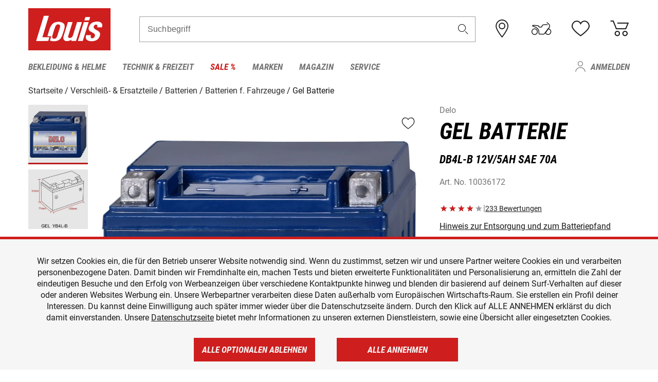

--- FILE ---
content_type: text/html; charset=UTF-8
request_url: https://www.louis.de/artikel/delo-gel-batterie/10036170?filter_bike_id=1470&filter_article_number=10036172
body_size: 78087
content:
 
    <!doctype html>
    <html class="no-js" lang="de" data-share-domain="louis.de">
        <head>
            <style>
    @font-face {
        font-family: 'Roboto-Regular';
        src: url('https://cdn5.louis.de/Yves/assets/v3-562-2/default/fonts/Roboto/Roboto-Regular.ttf');
        font-weight: normal;
        font-style: normal;
        font-display: swap;
    }

    @font-face {
        font-family: 'Roboto-Medium';
        src: url('https://cdn5.louis.de/Yves/assets/v3-562-2/default/fonts/Roboto/Roboto-Medium.ttf');
        font-weight: normal;
        font-style: normal;
        font-display: swap;
    }

    @font-face {
        font-family: 'Roboto-Condensed-Bold-Italic';
        src:
            url('https://cdn5.louis.de/Yves/assets/v3-562-2/default/fonts/Roboto_Condensed/RobotoCondensed-BoldItalic.woff2') format('woff2'),
            url('https://cdn5.louis.de/Yves/assets/v3-562-2/default/fonts/Roboto_Condensed/RobotoCondensed-BoldItalic.woff') format('woff'),
            url('https://cdn5.louis.de/Yves/assets/v3-562-2/default/fonts/Roboto_Condensed/RobotoCondensed-BoldItalic.ttf') format('truetype');
        font-weight: normal;
        font-style: normal;
        font-display: swap;
    }

    @font-face {
        font-family: 'Roboto-Condensed-Light';
        src: url('https://cdn5.louis.de/Yves/assets/v3-562-2/default/fonts/Roboto_Condensed/RobotoCondensed-Light.ttf');
        font-weight: normal;
        font-style: normal;
        font-display: swap;
    }

    @font-face {
        font-family: 'Roboto-Mono';
        src: url('https://cdn5.louis.de/Yves/assets/v3-562-2/default/fonts/Roboto_Mono/RobotoMono-VariableFont_wght.ttf');
    }

    @font-face {
        font-family: 'Roboto-Mono';
        src: url('https://cdn5.louis.de/Yves/assets/v3-562-2/default/fonts/Roboto_Mono/RobotoMono-Italic-VariableFont_wght.ttf');
        font-style: italic;
        font-display: swap;
    }

    @font-face {
        font-family: 'louis-icons';
        font-weight: normal;
        font-style: normal;
        font-display: swap;
        src:
            url('https://cdn5.louis.de/Yves/assets/v3-562-2/default/fonts/louis-icons/louis-icons.ttf') format('truetype'),
            url('https://cdn5.louis.de/Yves/assets/v3-562-2/default/fonts/louis-icons/louis-icons.woff') format('woff'),
            url('https://cdn5.louis.de/Yves/assets/v3-562-2/default/fonts/louis-icons/louis-icons.svg#louis-icons') format('svg');
    }
</style>

                            <meta charset="utf-8" />
                <meta name="viewport" content="width=device-width, initial-scale=1.0" />
                <meta name="title" content="Delo Gel Batterie günstig | Louis 🏍️" />
                <meta name="description" content="Delo Gel Batterie günstig kaufen bei Louis. Top Marken ✓ Große Auswahl ✓ Kauf auf Rechnung ✓ Kein Risiko ✓ Kostenlose Rücksendung ✓" />
                <meta name="generator" content="spryker" />
                                    <meta name="robots" content="index,follow" />
                                        <meta property="og:site" content="louis.de" />
    <meta property="og:type" content="product" />
    <meta property="og:site_name" content="Louis" />
    <meta property="og:title" content="Delo Gel Batterie günstig | Louis 🏍️" />
    <meta property="og:description" content="Delo Gel Batterie günstig kaufen bei Louis. Top Marken ✓ Große Auswahl ✓ Kauf auf Rechnung ✓ Kein Risiko ✓ Kostenlose Rücksendung ✓" />
            <meta property="og:image" content="https://cdn2.louis.de/dynamic/articles/f7.3e.df.10036172880FR0116.JPG" />
        <meta property="og:url" content="louis.de/artikel/delo-gel-batterie/10036170" />
                         
<link rel="canonical" href="https://www.louis.de/artikel/delo-gel-batterie/10036170" />
             
            <link rel="alternate" hreflang="de-DE" href="https://www.louis.de/artikel/delo-gel-batterie/10036170" />
            <link rel="alternate" hreflang="de-AT" href="https://www.louis.at/de/delo-gel-batterie-10036170" />
            <link rel="alternate" hreflang="fr-FR" href="https://www.louis-moto.fr/fr/delo-batterie-au-gel-rempliee-et-fermee-10036170" />
            <link rel="alternate" hreflang="en-GB" href="https://www.louis-moto.co.uk/en/delo-gel-batteries-fa-sealed-10036170" />
            <link rel="alternate" hreflang="da-DK" href="https://www.louis-moto.dk/da/delo-gelbatteri-pfyldt-10036170" />
            <link rel="alternate" hreflang="nl-BE" href="https://www.louis.be/nl/delo-gel-accu-gevuld-10036170" />
            <link rel="alternate" hreflang="fr-BE" href="https://www.louis.be/fr/delo-batterie-au-gel-rempliee-et-fermee-10036170" />
            <link rel="alternate" hreflang="en-EU" href="https://www.louis.eu/en/delo-gel-batteries-fa-sealed-10036170" />
            <link rel="alternate" hreflang="de-EU" href="https://www.louis.eu/de/delo-gel-batterie-10036170" />
            <link rel="alternate" hreflang="fr-EU" href="https://www.louis.eu/fr/delo-batterie-au-gel-rempliee-et-fermee-10036170" />
            <link rel="alternate" hreflang="en-IE" href="https://www.louis.ie/en/delo-gel-batteries-fa-sealed-10036170" />
            <link rel="alternate" hreflang="pl-PL" href="https://www.louis.pl/pl/delo-akumulator-elowy-napeniony-10036170" />
            <link rel="alternate" hreflang="it-IT" href="https://www.louis-moto.it/it/delo-batteria-al-gel-riempita-10036170" />
            <link rel="alternate" hreflang="nl-NL" href="https://www.louis.nl/nl/delo-gel-accu-gevuld-10036170" />
            <link rel="alternate" hreflang="de-CH" href="https://www.louis-moto.ch/de/delo-gel-batterie-10036170" />
            <link rel="alternate" hreflang="fr-CH" href="https://www.louis-moto.ch/fr/delo-batterie-au-gel-rempliee-et-fermee-10036170" />
            <link rel="alternate" hreflang="it-CH" href="https://www.louis-moto.ch/it/delo-batteria-al-gel-riempita-10036170" />
            <link rel="alternate" hreflang="x-default" href="https://www.louis-moto.com/en/delo-gel-batteries-fa-sealed-10036170" />
            <link rel="alternate" hreflang="de-WW" href="https://www.louis-moto.com/de/delo-gel-batterie-10036170" />
            <link rel="alternate" hreflang="fr-WW" href="https://www.louis-moto.com/fr/delo-batterie-au-gel-rempliee-et-fermee-10036170" />
            <link rel="alternate" hreflang="sv-SE" href="https://www.louis.se/sv/delo-gel-batteri-fyllt-10036170" />
            <link rel="alternate" hreflang="es-ES" href="https://www.louis.es/es/delo-bateras-de-gel-delo-llena-10036170" />
            <link rel="alternate" hreflang="cs-CZ" href="https://www.louis.cz/cs/delo-gelova-baterie-delo-plnna-10036170" />
            <link rel="alternate" hreflang="fi-FI" href="https://www.louis-moto.fi/fi/delo-geeliakku-taeytetty-10036170" />
            <link rel="alternate" hreflang="pt-PT" href="https://www.louis.pt/pt/delo-bateria-de-gel-delo-cheia-10036170" />
    
            <meta id="nonce-meta" data-nonce="0122da8c7650e5a75bc6fa8744cd8d6fc57690957ecd07e0c5350c422053cc45">
            <link nonce="0122da8c7650e5a75bc6fa8744cd8d6fc57690957ecd07e0c5350c422053cc45" href="https://www.googletagmanager.com" rel="preconnect" crossorigin="anonymous" />
            <link nonce="0122da8c7650e5a75bc6fa8744cd8d6fc57690957ecd07e0c5350c422053cc45" href="https://widgets.trustedshops.com" rel="preconnect" crossorigin="anonymous" />

            <link href="https://www.googletagmanager.com" rel="dns-prefetch" crossorigin="anonymous" />
            <link href="https://widgets.trustedshops.com" rel="dns-prefetch" crossorigin="anonymous" />

                            <link rel="stylesheet" href="https://cdn5.louis.de/Yves/assets/v3-562-2/default/css/yves_default.basic.css" />
                <link rel="stylesheet" href="https://cdn5.louis.de/Yves/assets/v3-562-2/default/css/yves_default.app.css" />
            
                            <link href="https://cdn5.louis.de/Yves/assets/v3-562-2/default/img/favicon/android-chrome-192x192.png" rel="icon" sizes="192x192" type="image/png" />
                <link href="https://cdn5.louis.de/Yves/assets/v3-562-2/default/img/favicon/android-chrome-384x384.png" rel="icon" sizes="384x384" type="image/png" />
                <link rel="apple-touch-icon" href="https://cdn5.louis.de/Yves/assets/v3-562-2/default/img/favicon/apple-touch-icon.png" />
                <link href="https://cdn5.louis.de/Yves/assets/v3-562-2/default/img/favicon/favicon-16x16.png" rel="icon" sizes="16x16" type="image/png" />
                <link href="https://cdn5.louis.de/Yves/assets/v3-562-2/default/img/favicon/favicon-32x32.png" rel="apple-touch-icon" sizes="32x32" type="image/png" />
                <link href="https://cdn5.louis.de/Yves/assets/v3-562-2/default/img/favicon/favicon.ico" rel="icon" type="image/x-icon" />
                <link href="https://cdn5.louis.de/Yves/assets/v3-562-2/default/img/favicon/mstile-150x150.png" rel="icon" sizes="150x150" type="image/png" />
            
             
    <script nonce="0122da8c7650e5a75bc6fa8744cd8d6fc57690957ecd07e0c5350c422053cc45">
        var _etrackerOnReady = typeof window._etrackerOnReady === 'undefined' ? [] : _etrackerOnReady;
        window.isEtrackerConsentEnabled = "";
    </script>
            <script nonce="0122da8c7650e5a75bc6fa8744cd8d6fc57690957ecd07e0c5350c422053cc45" type="text/javascript">
            var et_proxy_redirect = "\/\/et.louis.de";
            var et_pagename = "ProductDetailPage_Artikel_Delo-gel-batterie_10036170";
        </script>
        <script
            id="_etLoader"
            type="text/javascript"
            charset="UTF-8"
            data-block-cookies="true"
            data-secure-code="0TmbJ3"
            nonce="0122da8c7650e5a75bc6fa8744cd8d6fc57690957ecd07e0c5350c422053cc45"
            src="//et.louis.de/code/e.js" async>
        </script>

                    <script nonce="0122da8c7650e5a75bc6fa8744cd8d6fc57690957ecd07e0c5350c422053cc45" data-ot-ignore type="text/javascript">
                const currentDomain = window.location.hostname;
                var allow_cookies = true;
                
                function etrackerSetCookieConsent() {
                    if (!allow_cookies) {
                        _etrackerOnReady.push(function () { _etracker.disableCookies(currentDomain) });
                    } else {
                        _etrackerOnReady.push(function () { _etracker.enableCookies(currentDomain) });
                    }
                }

                function initEtrackerCallback() {
                    if(typeof _etracker !== 'undefined') {
                        etrackerSetCookieConsent()
                    }
                    else {
                        window.setTimeout(initEtrackerCallback, 200);
                    }
                }
                initEtrackerCallback();
            </script>
            
                            <script nonce="0122da8c7650e5a75bc6fa8744cd8d6fc57690957ecd07e0c5350c422053cc45" src="https://cdn5.louis.de/Yves/assets/v3-562-2/default/js/yves_default.app-header.js"></script>
                <script nonce="0122da8c7650e5a75bc6fa8744cd8d6fc57690957ecd07e0c5350c422053cc45" src="https://cdn5.louis.de/Yves/assets/v3-562-2/default/js/yves_default.runtime.js"></script>
            
            <title>Delo Gel Batterie günstig | Louis 🏍️</title>
             
<div id="gtmId" data-nonce="0122da8c7650e5a75bc6fa8744cd8d6fc57690957ecd07e0c5350c422053cc45" data-gtm-id="GTM-P6FBFQ8"></div>
             
    
            
                            <script nonce="0122da8c7650e5a75bc6fa8744cd8d6fc57690957ecd07e0c5350c422053cc45" src="https://www.google.com/recaptcha/api.js?render=6LfkrNsiAAAAABd0UWOR5RGNXBiR1TO475EkSt0V"></script>
                <script nonce="0122da8c7650e5a75bc6fa8744cd8d6fc57690957ecd07e0c5350c422053cc45">
                    let intervalId;

                    const loadRecaptcha = () => {
                        grecaptcha.ready(function () {
                            grecaptcha.execute('6LfkrNsiAAAAABd0UWOR5RGNXBiR1TO475EkSt0V', {action: "submit"}).then(function (token) {
                                const iframes = document.querySelectorAll('[title="reCAPTCHA"]');
                                iframes && iframes.forEach(element => {
                                    element.setAttribute("aria-hidden", "true");
                                });

                                let recaptchaElement = document.querySelectorAll(".field-recaptcha");
                                recaptchaElement.forEach(element => {
                                    element.value = token;
                                });
                            });
                        });
                    }

                    const setRefreshInterval = () => {
                        intervalId = setInterval(() => {
                            if(document.hidden && intervalId) {
                                clearInterval(intervalId);
                                intervalId = null;
                            } else {
                                loadRecaptcha();
                            }
                        }, '90000');
                    }

                    loadRecaptcha();
                    setRefreshInterval();

                    document.addEventListener("visibilitychange", () => {
                        if (!document.hidden && !intervalId) {
                            loadRecaptcha();
                            setRefreshInterval();
                        }
                    });
                </script>
            
    
             
    <script nonce="0122da8c7650e5a75bc6fa8744cd8d6fc57690957ecd07e0c5350c422053cc45" async src="https://production.neocomapp.com/neocom.js?id=f59a7c1a-0431-4bfe-ae28-c773fec9d730"></script>
        </head>

        <body data-logged-user="" class="" data-qa="page">
            
    <outside-widgets class="custom-element outside-widgets"

        data-qa="component outside-widgets">     
    </outside-widgets>

                 
        
    <skip-to-main-content class="custom-element skip-to-main-content"

        data-qa="component skip-to-main-content">    <nav class="skip-to-main-content-nav" aria-label="Barrierefreiheitsnavigation">
        <a id="skip-to-main-link" class="skip-to-main-content-link" href="#main-content" tabIndex="0">Zum Hauptinhalt springen</a>
    </nav>
</skip-to-main-content>

                
                
    
                        
    <header class="header-container"

        data-qa="component header page-header" id='page-header' data-scroll-to-offset='true'>            <div class="grid-container">
            <div class="neos-contentcollection"></div>

            <div class="grid-x grid-margin-x align-middle">
                <div class="cell header-settings">
                    <div class="grid-x grid-margin-x align-right paragraph-xs">
                        <div class="cell text-right">
                             
    
    <shop-switcher class="custom-element shop-switcher"

        data-qa="component shop-switcher">    
</shop-switcher>
                        </div>
                    </div>
                </div>
                <div class="cell small-order-1 small-5 large-2 text-center header-logo" data-qa="header-logo">
                    
    <div class="logo"

        data-qa="component logo" itemscope='' itemtype='https://schema.org/Organization'>    <link href="https://cdn5.louis.de/Yves/assets/v3-562-2/default/img/logo.png" itemprop="logo">
    <a href="https://www.louis.de/" itemprop="url"><img alt="logo" src="https://cdn5.louis.de/Yves/assets/v3-562-2/default/img/logo.svg"></a>
    
    <welcome-to-louis class="welcome"

        data-qa="component welcome"></welcome-to-louis>
</div>
                </div>
                <div class="header-search-parent cell small-order-4 large-order-3 auto">
                    <div class="header-search-container">
                                                    
    <div class="article-search"

        data-qa="component article-search">
    <form method="get" novalidate="" name="article-search" class="header-search js__formValidation"
          action="/suche"
          data-url="#" data-region="deu" id="article-search"
    >
        

<div>
    <div class="mdc-text-field mdc--fullwidth mdc-text-field--outlined mdc-text-field--with-trailing-icon">
        <input
        
                                                                id="search"
                                                                                                                            name="q"
                                                                                                        type="text"
                                                                                                        value=""
                                                                                                        maxlength="50"
                                                                                                        autocomplete="off"
                                                                                                        aria-controls="search-validation-msg"
                                                                                                        aria-describedby="search-validation-msg"
                                                                                                        data-track-id="searchBox"
                                                                class="mdc-text-field__input "
        aria-controls="search-validation-msg"
        aria-describedby="search-validation-msg">
                                <button class="mdc-text-field__icon icon icon-search"
        aria-label="Suchbegriff"
        tabindex="-2"
        role="button" ></button>
        
        <div class="mdc-notched-outline">
            <div class="mdc-notched-outline__leading"></div>
                            <div class="mdc-notched-outline__notch">
                                                                                                                                                                
                    <label for="search" class="mdc-floating-label">Suchbegriff</label>
                </div>
                        <div class="mdc-notched-outline__trailing"></div>
        </div>
    </div>

    <div class="mdc-text-field-helper-line">
        
        
        <p id="search-validation-msg" class="mdc-text-field-helper-text mdc-text-field-helper-text--validation-msg" aria-hidden="true" data-qa="mdc-validation-msg">
        </p>
    </div>
</div>
    </form>
</div>
                                            </div>
                </div>

                <div class="header-burger-parent cell small-order-3 shrink hide-for-large navigation-switch text-center">
                    <button class="menu-icon header-burger-container" type="button"
                            data-toggle="responsive-navigation" aria-label="Mobile Navigation"
                        data-qa="trigger-toggle-burger-menu">
                        <i class="icon icon-burger header-icon"></i>
                    </button>
                </div>

                <div class="cell small-order-2 large-order-4 small-7 large-3 header-links">
                    <a href="/filialen" class="no-underline" title="Filialen">
                        <i class="icon icon-location header-icon">
                            <span class="header-icon-highlight"></span>
                        </i>
                    </a>

                     
    <a href="https://www.louis.de/my-bike" class="no-underline" title="Mein Bike">
        <i data-cart-icon="true" class="icon icon-mein-bike header-icon bike-cart" >
            <span class="header-icon-highlight"></span>
        </i>
    </a>
    
    <louis-bike class="custom-element louis-bike"

        data-qa="component louis-bike"></louis-bike>

                     
    
    
    <a href="https://www.louis.de/wishlist" id="header-wishlist" class="no-underline" title="Merkzettel" data-label="Merkzettel" data-target="login-dialog" data-qa="header-wishlist-icon-link">
        <i data-cart-icon="true" class="icon icon-like header-icon memo-cart"  data-qa="header-wishlist-icon">
            <span class="header-icon-highlight"></span>
        </i>
    </a>

                     
    <a href="/cart" id="header-cart" class="no-underline" title="Warenkorb">
        <i class="icon icon-cart header-icon"  data-qa="header-cart-icon">
            <span class="header-icon-highlight"></span>
        </i>
    </a>
                </div>
            </div>
        </div>

        <div id="search-suggestion"></div>

            <!-- CMS_BLOCK_PLACEHOLDER : "title" -->
    <!-- CMS_BLOCK_PLACEHOLDER : "description" -->
    <!-- CMS_BLOCK_PLACEHOLDER : "content" -->
    <!-- CMS_BLOCK_PLACEHOLDER : "link" -->
    
    
     
    
    <nav class="responsive-navigation"

        data-qa="component responsive-navigation responsive-navigation" id='responsive-navigation' aria-label='Hauptmenü'>        <div class="grid-container">
        <div class="grid-x grid-margin-x">
            <div class="navigation-wrapper cell">
                <ul class="navigation-root" role="menu">
                    <li class="main-nav-item heading4 has-children  "

        data-qa="component main-nav-item" role='presentation'><a href="/rubrik/motorradbekleidung-motorradhelme/1" data-label="Bekleidung &amp; Helme" role="menuitem" data-qa="menu-item-link" data-qa-label="Bekleidung &amp; Helme">Bekleidung &amp; Helme</a><div class="menu"

        data-qa="component menu"><div class="menu-content"><div class="grid-container"><div class="grid-x grid-margin-x" aria-haspopup="true"><ul class="cell level-1"

        data-qa="component menu-node" role='menu'><li class="heading4" role="presentation"><a href="/rubrik/motorradbekleidung-motorradhelme/1" data-label="Bekleidung &amp; Helme" role="menuitem">
            Bekleidung &amp; Helme
        </a></li><li class="main-nav-item paragraph has-children  "

        data-qa="component main-nav-item" role='presentation'><a href="/produktkategorie/accessoires-zubehoer-fuer-motorradbekleidung/195" data-label="Accessoires &amp; Zubehör" role="menuitem" data-qa="menu-item-link" data-qa-label="Accessoires &amp; Zubehör">Accessoires &amp; Zubehör</a><ul class="cell level-2"

        data-qa="component menu-node" role='menu'><li class="heading4" role="presentation"><a href="/produktkategorie/accessoires-zubehoer-fuer-motorradbekleidung/195" data-label="Accessoires &amp; Zubehör" role="menuitem">
            Accessoires &amp; Zubehör
        </a></li><li class="main-nav-item paragraph   "

        data-qa="component main-nav-item" role='presentation'><a href="/produkte/motorrad-accessoires/801" data-label="Accessoires" role="menuitem" data-qa="menu-item-link" data-qa-label="Accessoires">Accessoires</a></li><li class="main-nav-item paragraph   "

        data-qa="component main-nav-item" role='presentation'><a href="/produkte/biker-guertel-hosentraeger/841" data-label="Gürtel &amp; Hosenträger" role="menuitem" data-qa="menu-item-link" data-qa-label="Gürtel &amp; Hosenträger">Gürtel &amp; Hosenträger</a></li><li class="main-nav-item paragraph   "

        data-qa="component main-nav-item" role='presentation'><a href="/produkte/bekleidungs-reparatur-zubehoer/701" data-label="Reparatur-Zubehör" role="menuitem" data-qa="menu-item-link" data-qa-label="Reparatur-Zubehör">Reparatur-Zubehör</a></li><li role="presentation"><a class="focus-catcher hide-for-large" aria-label="focus catcher" tabindex="0" role="menuitem"></a></li></ul></li><li class="main-nav-item paragraph has-children  "

        data-qa="component main-nav-item" role='presentation'><a href="/produktkategorie/brillen/170" data-label="Brillen" role="menuitem" data-qa="menu-item-link" data-qa-label="Brillen">Brillen</a><ul class="cell level-2"

        data-qa="component menu-node" role='menu'><li class="heading4" role="presentation"><a href="/produktkategorie/brillen/170" data-label="Brillen" role="menuitem">
            Brillen
        </a></li><li class="main-nav-item paragraph   "

        data-qa="component main-nav-item" role='presentation'><a href="/produkte/brillenersatzteile/923" data-label="Brillenersatzteile" role="menuitem" data-qa="menu-item-link" data-qa-label="Brillenersatzteile">Brillenersatzteile</a></li><li class="main-nav-item paragraph   "

        data-qa="component main-nav-item" role='presentation'><a href="/produkte/enduro-motocross-brillen/922" data-label="Motocrossbrillen" role="menuitem" data-qa="menu-item-link" data-qa-label="Motocrossbrillen">Motocrossbrillen</a></li><li class="main-nav-item paragraph   "

        data-qa="component main-nav-item" role='presentation'><a href="/produkte/motorradbrillen/920" data-label="Motorradbrillen" role="menuitem" data-qa="menu-item-link" data-qa-label="Motorradbrillen">Motorradbrillen</a></li><li class="main-nav-item paragraph   "

        data-qa="component main-nav-item" role='presentation'><a href="/produkte/sonnenbrillen-fuer-motorradfahrer/921" data-label="Sonnenbrillen" role="menuitem" data-qa="menu-item-link" data-qa-label="Sonnenbrillen">Sonnenbrillen</a></li><li role="presentation"><a class="focus-catcher hide-for-large" aria-label="focus catcher" tabindex="0" role="menuitem"></a></li></ul></li><li class="main-nav-item paragraph has-children  "

        data-qa="component main-nav-item" role='presentation'><a href="/produktkategorie/freizeitbekleidung-fuer-biker/115" data-label="Freizeitbekleidung" role="menuitem" data-qa="menu-item-link" data-qa-label="Freizeitbekleidung">Freizeitbekleidung</a><ul class="cell level-2"

        data-qa="component menu-node" role='menu'><li class="heading4" role="presentation"><a href="/produktkategorie/freizeitbekleidung-fuer-biker/115" data-label="Freizeitbekleidung" role="menuitem">
            Freizeitbekleidung
        </a></li><li class="main-nav-item paragraph   "

        data-qa="component main-nav-item" role='presentation'><a href="/produkte/arbeitskleidung/805" data-label="Arbeitskleidung" role="menuitem" data-qa="menu-item-link" data-qa-label="Arbeitskleidung">Arbeitskleidung</a></li><li class="main-nav-item paragraph   "

        data-qa="component main-nav-item" role='presentation'><a href="/produkte/caps-huete-bandanas/814" data-label="Caps/Hüte/Bandanas" role="menuitem" data-qa="menu-item-link" data-qa-label="Caps/Hüte/Bandanas">Caps/Hüte/Bandanas</a></li><li class="main-nav-item paragraph   "

        data-qa="component main-nav-item" role='presentation'><a href="/produkte/freizeithosen/807" data-label="Freizeithosen" role="menuitem" data-qa="menu-item-link" data-qa-label="Freizeithosen">Freizeithosen</a></li><li class="main-nav-item paragraph   "

        data-qa="component main-nav-item" role='presentation'><a href="/produkte/freizeitjacken/806" data-label="Freizeitjacken" role="menuitem" data-qa="menu-item-link" data-qa-label="Freizeitjacken">Freizeitjacken</a></li><li class="main-nav-item paragraph   "

        data-qa="component main-nav-item" role='presentation'><a href="/produkte/motorrad-funktionsjacken/891" data-label="Funktionsjacken" role="menuitem" data-qa="menu-item-link" data-qa-label="Funktionsjacken">Funktionsjacken</a></li><li class="main-nav-item paragraph   "

        data-qa="component main-nav-item" role='presentation'><a href="/produkte/hemden-langarmshirts/808" data-label="Hemden &amp; Langarmshirts" role="menuitem" data-qa="menu-item-link" data-qa-label="Hemden &amp; Langarmshirts">Hemden &amp; Langarmshirts</a></li><li class="main-nav-item paragraph   "

        data-qa="component main-nav-item" role='presentation'><a href="/produkte/kinder-freizeitbekleidung/729" data-label="Kinder Freizeitbekleidung" role="menuitem" data-qa="menu-item-link" data-qa-label="Kinder Freizeitbekleidung">Kinder Freizeitbekleidung</a></li><li class="main-nav-item paragraph   "

        data-qa="component main-nav-item" role='presentation'><a href="/produkte/pullover-hoodies/800" data-label="Pullover &amp; Hoodies" role="menuitem" data-qa="menu-item-link" data-qa-label="Pullover &amp; Hoodies">Pullover &amp; Hoodies</a></li><li class="main-nav-item paragraph   "

        data-qa="component main-nav-item" role='presentation'><a href="/produkte/t-shirts-poloshirts-fuer-biker/803" data-label="T-Shirts &amp; Poloshirt" role="menuitem" data-qa="menu-item-link" data-qa-label="T-Shirts &amp; Poloshirt">T-Shirts &amp; Poloshirt</a></li><li role="presentation"><a class="focus-catcher hide-for-large" aria-label="focus catcher" tabindex="0" role="menuitem"></a></li></ul></li><li class="main-nav-item paragraph has-children  "

        data-qa="component main-nav-item" role='presentation'><a href="/produktkategorie/funktionswaesche/175" data-label="Funktionswäsche" role="menuitem" data-qa="menu-item-link" data-qa-label="Funktionswäsche">Funktionswäsche</a><ul class="cell level-2"

        data-qa="component menu-node" role='menu'><li class="heading4" role="presentation"><a href="/produktkategorie/funktionswaesche/175" data-label="Funktionswäsche" role="menuitem">
            Funktionswäsche
        </a></li><li class="main-nav-item paragraph   "

        data-qa="component main-nav-item" role='presentation'><a href="/produkte/motorrad-funktionswaesche/890" data-label="Funktionswäsche" role="menuitem" data-qa="menu-item-link" data-qa-label="Funktionswäsche">Funktionswäsche</a></li><li role="presentation"><a class="focus-catcher hide-for-large" aria-label="focus catcher" tabindex="0" role="menuitem"></a></li></ul></li><li class="main-nav-item paragraph has-children  "

        data-qa="component main-nav-item" role='presentation'><a href="/produktkategorie/motorradhandschuhe/180" data-label="Handschuhe" role="menuitem" data-qa="menu-item-link" data-qa-label="Handschuhe">Handschuhe</a><ul class="cell level-2"

        data-qa="component menu-node" role='menu'><li class="heading4" role="presentation"><a href="/produktkategorie/motorradhandschuhe/180" data-label="Handschuhe" role="menuitem">
            Handschuhe
        </a></li><li class="main-nav-item paragraph   "

        data-qa="component main-nav-item" role='presentation'><a href="/produkte/chopperhandschuhe-urban/714" data-label="Chopperhandschuhe" role="menuitem" data-qa="menu-item-link" data-qa-label="Chopperhandschuhe">Chopperhandschuhe</a></li><li class="main-nav-item paragraph   "

        data-qa="component main-nav-item" role='presentation'><a href="/produkte/cityhandschuhe/710" data-label="Cityhandschuhe" role="menuitem" data-qa="menu-item-link" data-qa-label="Cityhandschuhe">Cityhandschuhe</a></li><li class="main-nav-item paragraph   "

        data-qa="component main-nav-item" role='presentation'><a href="/produkte/enduro-motocross-handschuhe/715" data-label="Cross- &amp; Endurohandschuhe" role="menuitem" data-qa="menu-item-link" data-qa-label="Cross- &amp; Endurohandschuhe">Cross- &amp; Endurohandschuhe</a></li><li class="main-nav-item paragraph   "

        data-qa="component main-nav-item" role='presentation'><a href="/produkte/motorrad-handschuhzubehoer/717" data-label="Handschuhzubehör" role="menuitem" data-qa="menu-item-link" data-qa-label="Handschuhzubehör">Handschuhzubehör</a></li><li class="main-nav-item paragraph   "

        data-qa="component main-nav-item" role='presentation'><a href="/produkte/motorradhandschuhe-fuer-kinder/727" data-label="Kinderhandschuhe" role="menuitem" data-qa="menu-item-link" data-qa-label="Kinderhandschuhe">Kinderhandschuhe</a></li><li class="main-nav-item paragraph   "

        data-qa="component main-nav-item" role='presentation'><a href="/produkte/motorrad-sporthandschuhe/713" data-label="Sporthandschuhe" role="menuitem" data-qa="menu-item-link" data-qa-label="Sporthandschuhe">Sporthandschuhe</a></li><li class="main-nav-item paragraph   "

        data-qa="component main-nav-item" role='presentation'><a href="/produkte/motorrad-tourenhandschuhe/711" data-label="Tourenhandschuhe" role="menuitem" data-qa="menu-item-link" data-qa-label="Tourenhandschuhe">Tourenhandschuhe</a></li><li class="main-nav-item paragraph   "

        data-qa="component main-nav-item" role='presentation'><a href="/produkte/motorrad-unterziehhandschuhe/716" data-label="Unterziehhandschuhe" role="menuitem" data-qa="menu-item-link" data-qa-label="Unterziehhandschuhe">Unterziehhandschuhe</a></li><li class="main-nav-item paragraph   "

        data-qa="component main-nav-item" role='presentation'><a href="/produkte/motorrad-winterhandschuhe/712" data-label="Winterhandschuhe" role="menuitem" data-qa="menu-item-link" data-qa-label="Winterhandschuhe">Winterhandschuhe</a></li><li role="presentation"><a class="focus-catcher hide-for-large" aria-label="focus catcher" tabindex="0" role="menuitem"></a></li></ul></li><li class="main-nav-item paragraph has-children  "

        data-qa="component main-nav-item" role='presentation'><a href="/produktkategorie/motorradhelme-visiere/150" data-label="Helme &amp; Visiere" role="menuitem" data-qa="menu-item-link" data-qa-label="Helme &amp; Visiere">Helme &amp; Visiere</a><ul class="cell level-2"

        data-qa="component menu-node" role='menu'><li class="heading4" role="presentation"><a href="/produktkategorie/motorradhelme-visiere/150" data-label="Helme &amp; Visiere" role="menuitem">
            Helme &amp; Visiere
        </a></li><li class="main-nav-item paragraph   "

        data-qa="component main-nav-item" role='presentation'><a href="/produkte/braincaps-halbschalenhelme/834" data-label="Braincaps" role="menuitem" data-qa="menu-item-link" data-qa-label="Braincaps">Braincaps</a></li><li class="main-nav-item paragraph   "

        data-qa="component main-nav-item" role='presentation'><a href="/produkte/enduro-motocross-helme/832" data-label="Cross- &amp; Endurohelme" role="menuitem" data-qa="menu-item-link" data-qa-label="Cross- &amp; Endurohelme">Cross- &amp; Endurohelme</a></li><li class="main-nav-item paragraph   "

        data-qa="component main-nav-item" role='presentation'><a href="/produkte/motorradhelm-ersatzteile/816" data-label="Helmersatzteile" role="menuitem" data-qa="menu-item-link" data-qa-label="Helmersatzteile">Helmersatzteile</a></li><li class="main-nav-item paragraph   "

        data-qa="component main-nav-item" role='presentation'><a href="/produkte/motorradhelm-zubehoer/817" data-label="Helmzubehör" role="menuitem" data-qa="menu-item-link" data-qa-label="Helmzubehör">Helmzubehör</a></li><li class="main-nav-item paragraph   "

        data-qa="component main-nav-item" role='presentation'><a href="/produkte/integralhelme/837" data-label="Integralhelme" role="menuitem" data-qa="menu-item-link" data-qa-label="Integralhelme">Integralhelme</a></li><li class="main-nav-item paragraph   "

        data-qa="component main-nav-item" role='presentation'><a href="/produkte/jethelme/833" data-label="Jethelme" role="menuitem" data-qa="menu-item-link" data-qa-label="Jethelme">Jethelme</a></li><li class="main-nav-item paragraph   "

        data-qa="component main-nav-item" role='presentation'><a href="/produkte/motorradhelme-fuer-kinder/835" data-label="Kinderhelme" role="menuitem" data-qa="menu-item-link" data-qa-label="Kinderhelme">Kinderhelme</a></li><li class="main-nav-item paragraph   "

        data-qa="component main-nav-item" role='presentation'><a href="/produkte/klapphelme/836" data-label="Klapphelme" role="menuitem" data-qa="menu-item-link" data-qa-label="Klapphelme">Klapphelme</a></li><li class="main-nav-item paragraph   "

        data-qa="component main-nav-item" role='presentation'><a href="/produkte/ohrstoepsel/818" data-label="Ohrstöpsel" role="menuitem" data-qa="menu-item-link" data-qa-label="Ohrstöpsel">Ohrstöpsel</a></li><li class="main-nav-item paragraph   "

        data-qa="component main-nav-item" role='presentation'><a href="/produkte/helmvisiere/815" data-label="Visiere" role="menuitem" data-qa="menu-item-link" data-qa-label="Visiere">Visiere</a></li><li role="presentation"><a class="focus-catcher hide-for-large" aria-label="focus catcher" tabindex="0" role="menuitem"></a></li></ul></li><li class="main-nav-item paragraph has-children  "

        data-qa="component main-nav-item" role='presentation'><a href="/produktkategorie/motorrad-lederbekleidung/100" data-label="Lederbekleidung" role="menuitem" data-qa="menu-item-link" data-qa-label="Lederbekleidung">Lederbekleidung</a><ul class="cell level-2"

        data-qa="component menu-node" role='menu'><li class="heading4" role="presentation"><a href="/produktkategorie/motorrad-lederbekleidung/100" data-label="Lederbekleidung" role="menuitem">
            Lederbekleidung
        </a></li><li class="main-nav-item paragraph   "

        data-qa="component main-nav-item" role='presentation'><a href="/produkte/motorrad-lederhosen/762" data-label="Lederhosen" role="menuitem" data-qa="menu-item-link" data-qa-label="Lederhosen">Lederhosen</a></li><li class="main-nav-item paragraph   "

        data-qa="component main-nav-item" role='presentation'><a href="/produkte/motorrad-lederjacken/770" data-label="Lederjacken" role="menuitem" data-qa="menu-item-link" data-qa-label="Lederjacken">Lederjacken</a></li><li class="main-nav-item paragraph   "

        data-qa="component main-nav-item" role='presentation'><a href="/produkte/lederkombihosen/764" data-label="Lederkombihosen" role="menuitem" data-qa="menu-item-link" data-qa-label="Lederkombihosen">Lederkombihosen</a></li><li class="main-nav-item paragraph   "

        data-qa="component main-nav-item" role='presentation'><a href="/produkte/lederkombijacken/772" data-label="Lederkombijacken" role="menuitem" data-qa="menu-item-link" data-qa-label="Lederkombijacken">Lederkombijacken</a></li><li class="main-nav-item paragraph   "

        data-qa="component main-nav-item" role='presentation'><a href="/produkte/motorrad-lederkombis/780" data-label="Lederkombis" role="menuitem" data-qa="menu-item-link" data-qa-label="Lederkombis">Lederkombis</a></li><li class="main-nav-item paragraph   "

        data-qa="component main-nav-item" role='presentation'><a href="/produkte/biker-lederwesten/778" data-label="Lederwesten" role="menuitem" data-qa="menu-item-link" data-qa-label="Lederwesten">Lederwesten</a></li><li role="presentation"><a class="focus-catcher hide-for-large" aria-label="focus catcher" tabindex="0" role="menuitem"></a></li></ul></li><li class="main-nav-item paragraph has-children  "

        data-qa="component main-nav-item" role='presentation'><a href="/produktkategorie/nierengurte/130" data-label="Nierengurte" role="menuitem" data-qa="menu-item-link" data-qa-label="Nierengurte">Nierengurte</a><ul class="cell level-2"

        data-qa="component menu-node" role='menu'><li class="heading4" role="presentation"><a href="/produktkategorie/nierengurte/130" data-label="Nierengurte" role="menuitem">
            Nierengurte
        </a></li><li class="main-nav-item paragraph   "

        data-qa="component main-nav-item" role='presentation'><a href="/produkte/motorrad-nierengurte/840" data-label="Nierengurte" role="menuitem" data-qa="menu-item-link" data-qa-label="Nierengurte">Nierengurte</a></li><li role="presentation"><a class="focus-catcher hide-for-large" aria-label="focus catcher" tabindex="0" role="menuitem"></a></li></ul></li><li class="main-nav-item paragraph has-children  "

        data-qa="component main-nav-item" role='presentation'><a href="/produktkategorie/protektoren-airbagsysteme/120" data-label="Protektoren &amp; Airbagsys." role="menuitem" data-qa="menu-item-link" data-qa-label="Protektoren &amp; Airbagsys.">Protektoren &amp; Airbagsys.</a><ul class="cell level-2"

        data-qa="component menu-node" role='menu'><li class="heading4" role="presentation"><a href="/produktkategorie/protektoren-airbagsysteme/120" data-label="Protektoren &amp; Airbagsys." role="menuitem">
            Protektoren &amp; Airbagsys.
        </a></li><li class="main-nav-item paragraph   "

        data-qa="component main-nav-item" role='presentation'><a href="/produkte/motorrad-airbags-zubehoer/894" data-label="Airbagsysteme &amp; Zubehör" role="menuitem" data-qa="menu-item-link" data-qa-label="Airbagsysteme &amp; Zubehör">Airbagsysteme &amp; Zubehör</a></li><li class="main-nav-item paragraph   "

        data-qa="component main-nav-item" role='presentation'><a href="/produkte/offroad-motocross-protektoren/898" data-label="Crossprotektoren" role="menuitem" data-qa="menu-item-link" data-qa-label="Crossprotektoren">Crossprotektoren</a></li><li class="main-nav-item paragraph   "

        data-qa="component main-nav-item" role='presentation'><a href="/produkte/motorrad-protektorenjacken-protektorenwesten/900" data-label="Jacken, Hosen &amp; Westen" role="menuitem" data-qa="menu-item-link" data-qa-label="Jacken, Hosen &amp; Westen">Jacken, Hosen &amp; Westen</a></li><li class="main-nav-item paragraph   "

        data-qa="component main-nav-item" role='presentation'><a href="/produkte/protektoren-fuer-kinder/728" data-label="Kinderprotektoren" role="menuitem" data-qa="menu-item-link" data-qa-label="Kinderprotektoren">Kinderprotektoren</a></li><li class="main-nav-item paragraph   "

        data-qa="component main-nav-item" role='presentation'><a href="/produkte/knieschleifer-protektorenzubehoer/899" data-label="Knieschleifer &amp; Zubehör" role="menuitem" data-qa="menu-item-link" data-qa-label="Knieschleifer &amp; Zubehör">Knieschleifer &amp; Zubehör</a></li><li class="main-nav-item paragraph   "

        data-qa="component main-nav-item" role='presentation'><a href="/produkte/nachruestprotektoren-fuer-motorradbekleidung/896" data-label="Nachrüstprotektoren" role="menuitem" data-qa="menu-item-link" data-qa-label="Nachrüstprotektoren">Nachrüstprotektoren</a></li><li class="main-nav-item paragraph   "

        data-qa="component main-nav-item" role='presentation'><a href="/produkte/rueckenprotektoren/897" data-label="Rückenprotektoren" role="menuitem" data-qa="menu-item-link" data-qa-label="Rückenprotektoren">Rückenprotektoren</a></li><li role="presentation"><a class="focus-catcher hide-for-large" aria-label="focus catcher" tabindex="0" role="menuitem"></a></li></ul></li><li class="main-nav-item paragraph has-children  "

        data-qa="component main-nav-item" role='presentation'><a href="/produktkategorie/motorrad-regenbekleidung/140" data-label="Regenbekleidung" role="menuitem" data-qa="menu-item-link" data-qa-label="Regenbekleidung">Regenbekleidung</a><ul class="cell level-2"

        data-qa="component menu-node" role='menu'><li class="heading4" role="presentation"><a href="/produktkategorie/motorrad-regenbekleidung/140" data-label="Regenbekleidung" role="menuitem">
            Regenbekleidung
        </a></li><li class="main-nav-item paragraph   "

        data-qa="component main-nav-item" role='presentation'><a href="/produkte/zubehoer-motorrad-regenbekleidung/854" data-label="Regenbekleidung Zubehör" role="menuitem" data-qa="menu-item-link" data-qa-label="Regenbekleidung Zubehör">Regenbekleidung Zubehör</a></li><li class="main-nav-item paragraph   "

        data-qa="component main-nav-item" role='presentation'><a href="/produkte/motorrad-regenhosen/853" data-label="Regenhosen" role="menuitem" data-qa="menu-item-link" data-qa-label="Regenhosen">Regenhosen</a></li><li class="main-nav-item paragraph   "

        data-qa="component main-nav-item" role='presentation'><a href="/produkte/motorrad-regenjacken/852" data-label="Regenjacken" role="menuitem" data-qa="menu-item-link" data-qa-label="Regenjacken">Regenjacken</a></li><li class="main-nav-item paragraph   "

        data-qa="component main-nav-item" role='presentation'><a href="/produkte/einteilige-regenkombis/850" data-label="Regenkombis Einteilig" role="menuitem" data-qa="menu-item-link" data-qa-label="Regenkombis Einteilig">Regenkombis Einteilig</a></li><li class="main-nav-item paragraph   "

        data-qa="component main-nav-item" role='presentation'><a href="/produkte/regenponchos/855" data-label="Regenponchos" role="menuitem" data-qa="menu-item-link" data-qa-label="Regenponchos">Regenponchos</a></li><li class="main-nav-item paragraph   "

        data-qa="component main-nav-item" role='presentation'><a href="/produkte/motorrad-thermobekleidung/856" data-label="Thermobekleidung" role="menuitem" data-qa="menu-item-link" data-qa-label="Thermobekleidung">Thermobekleidung</a></li><li role="presentation"><a class="focus-catcher hide-for-large" aria-label="focus catcher" tabindex="0" role="menuitem"></a></li></ul></li><li class="main-nav-item paragraph has-children  "

        data-qa="component main-nav-item" role='presentation'><a href="/produktkategorie/motorradstiefel-schuhe-motorradsocken/190" data-label="Stiefel/Schuhe/Socken" role="menuitem" data-qa="menu-item-link" data-qa-label="Stiefel/Schuhe/Socken">Stiefel/Schuhe/Socken</a><ul class="cell level-2"

        data-qa="component menu-node" role='menu'><li class="heading4" role="presentation"><a href="/produktkategorie/motorradstiefel-schuhe-motorradsocken/190" data-label="Stiefel/Schuhe/Socken" role="menuitem">
            Stiefel/Schuhe/Socken
        </a></li><li class="main-nav-item paragraph   "

        data-qa="component main-nav-item" role='presentation'><a href="/produkte/chopper-stiefel-cruiser-stiefel/825" data-label="Chopperstiefel" role="menuitem" data-qa="menu-item-link" data-qa-label="Chopperstiefel">Chopperstiefel</a></li><li class="main-nav-item paragraph   "

        data-qa="component main-nav-item" role='presentation'><a href="/produkte/city-urban-motorradstiefel/827" data-label="Citystiefel" role="menuitem" data-qa="menu-item-link" data-qa-label="Citystiefel">Citystiefel</a></li><li class="main-nav-item paragraph   "

        data-qa="component main-nav-item" role='presentation'><a href="/produkte/enduro-stiefel-motocross-stiefel/823" data-label="Cross- &amp; Endurostiefel" role="menuitem" data-qa="menu-item-link" data-qa-label="Cross- &amp; Endurostiefel">Cross- &amp; Endurostiefel</a></li><li class="main-nav-item paragraph   "

        data-qa="component main-nav-item" role='presentation'><a href="/produkte/einlegesohlen/828" data-label="Einlegesohlen" role="menuitem" data-qa="menu-item-link" data-qa-label="Einlegesohlen">Einlegesohlen</a></li><li class="main-nav-item paragraph   "

        data-qa="component main-nav-item" role='presentation'><a href="/produkte/freizeitschuhe-freizeitstiefel/824" data-label="Freizeitschuhe" role="menuitem" data-qa="menu-item-link" data-qa-label="Freizeitschuhe">Freizeitschuhe</a></li><li class="main-nav-item paragraph   "

        data-qa="component main-nav-item" role='presentation'><a href="/produkte/motorradstiefel-fuer-kinder/819" data-label="Kinderstiefel" role="menuitem" data-qa="menu-item-link" data-qa-label="Kinderstiefel">Kinderstiefel</a></li><li class="main-nav-item paragraph   "

        data-qa="component main-nav-item" role='presentation'><a href="/produkte/motorradsocken/829" data-label="Socken" role="menuitem" data-qa="menu-item-link" data-qa-label="Socken">Socken</a></li><li class="main-nav-item paragraph   "

        data-qa="component main-nav-item" role='presentation'><a href="/produkte/motorrad-sportstiefel/822" data-label="Sportstiefel" role="menuitem" data-qa="menu-item-link" data-qa-label="Sportstiefel">Sportstiefel</a></li><li class="main-nav-item paragraph   "

        data-qa="component main-nav-item" role='presentation'><a href="/produkte/motorrad-tourenstiefel/821" data-label="Tourenstiefel" role="menuitem" data-qa="menu-item-link" data-qa-label="Tourenstiefel">Tourenstiefel</a></li><li class="main-nav-item paragraph   "

        data-qa="component main-nav-item" role='presentation'><a href="/produkte/zubehoer-fuer-motorradstiefel/826" data-label="Zubehör Motorradstiefel" role="menuitem" data-qa="menu-item-link" data-qa-label="Zubehör Motorradstiefel">Zubehör Motorradstiefel</a></li><li role="presentation"><a class="focus-catcher hide-for-large" aria-label="focus catcher" tabindex="0" role="menuitem"></a></li></ul></li><li class="main-nav-item paragraph has-children  "

        data-qa="component main-nav-item" role='presentation'><a href="/produktkategorie/motorrad-sturmhauben-halswaermer/185" data-label="Sturmhauben/Halswärmer" role="menuitem" data-qa="menu-item-link" data-qa-label="Sturmhauben/Halswärmer">Sturmhauben/Halswärmer</a><ul class="cell level-2"

        data-qa="component menu-node" role='menu'><li class="heading4" role="presentation"><a href="/produktkategorie/motorrad-sturmhauben-halswaermer/185" data-label="Sturmhauben/Halswärmer" role="menuitem">
            Sturmhauben/Halswärmer
        </a></li><li class="main-nav-item paragraph   "

        data-qa="component main-nav-item" role='presentation'><a href="/produkte/motorrad-halstuecher-halswaermer/810" data-label="Halstücher/-wärmer" role="menuitem" data-qa="menu-item-link" data-qa-label="Halstücher/-wärmer">Halstücher/-wärmer</a></li><li class="main-nav-item paragraph   "

        data-qa="component main-nav-item" role='presentation'><a href="/produkte/motorrad-sturmhauben/811" data-label="Sturmhauben" role="menuitem" data-qa="menu-item-link" data-qa-label="Sturmhauben">Sturmhauben</a></li><li role="presentation"><a class="focus-catcher hide-for-large" aria-label="focus catcher" tabindex="0" role="menuitem"></a></li></ul></li><li class="main-nav-item paragraph has-children  "

        data-qa="component main-nav-item" role='presentation'><a href="/produktkategorie/motorrad-textilbekleidung/110" data-label="Textilbekleidung" role="menuitem" data-qa="menu-item-link" data-qa-label="Textilbekleidung">Textilbekleidung</a><ul class="cell level-2"

        data-qa="component menu-node" role='menu'><li class="heading4" role="presentation"><a href="/produktkategorie/motorrad-textilbekleidung/110" data-label="Textilbekleidung" role="menuitem">
            Textilbekleidung
        </a></li><li class="main-nav-item paragraph   "

        data-qa="component main-nav-item" role='presentation'><a href="/produkte/enduro-motocross-bekleidung/722" data-label="Enduro/ Crossbekleidung" role="menuitem" data-qa="menu-item-link" data-qa-label="Enduro/ Crossbekleidung">Enduro/ Crossbekleidung</a></li><li class="main-nav-item paragraph   "

        data-qa="component main-nav-item" role='presentation'><a href="/produkte/motorrad-jeans-hosen/875" data-label="Jeanshosen" role="menuitem" data-qa="menu-item-link" data-qa-label="Jeanshosen">Jeanshosen</a></li><li class="main-nav-item paragraph   "

        data-qa="component main-nav-item" role='presentation'><a href="/produkte/motorrad-jogger-leggings-chinos-co/952" data-label="Jogger, Leggings, Chinos" role="menuitem" data-qa="menu-item-link" data-qa-label="Jogger, Leggings, Chinos">Jogger, Leggings, Chinos</a></li><li class="main-nav-item paragraph   "

        data-qa="component main-nav-item" role='presentation'><a href="/produkte/kinder-motorradbekleidung/720" data-label="Kinderbekleidung" role="menuitem" data-qa="menu-item-link" data-qa-label="Kinderbekleidung">Kinderbekleidung</a></li><li class="main-nav-item paragraph   "

        data-qa="component main-nav-item" role='presentation'><a href="/produkte/motorrad-textilhosen/860" data-label="Textilhosen" role="menuitem" data-qa="menu-item-link" data-qa-label="Textilhosen">Textilhosen</a></li><li class="main-nav-item paragraph   "

        data-qa="component main-nav-item" role='presentation'><a href="/produkte/motorrad-textiljacken/870" data-label="Textiljacken" role="menuitem" data-qa="menu-item-link" data-qa-label="Textiljacken">Textiljacken</a></li><li role="presentation"><a class="focus-catcher hide-for-large" aria-label="focus catcher" tabindex="0" role="menuitem"></a></li></ul></li><li role="presentation"><a class="focus-catcher hide-for-large" aria-label="focus catcher" tabindex="0" role="menuitem"></a></li></ul></div></div></div></div><div class="menu-highlight"></div></li><li class="main-nav-item heading4 has-children  "

        data-qa="component main-nav-item" role='presentation'><a href="/katalog/hauptrubrik/motorradzubehoer-technik-freizeit/2" data-label="Technik &amp; Freizeit" role="menuitem" data-qa="menu-item-link" data-qa-label="Technik &amp; Freizeit">Technik &amp; Freizeit</a><div class="menu"

        data-qa="component menu"><div class="menu-content"><div class="grid-container"><div class="grid-x grid-margin-x" aria-haspopup="true"><ul class="cell level-1"

        data-qa="component menu-node" role='menu'><li class="heading4" role="presentation"><a href="/katalog/hauptrubrik/motorradzubehoer-technik-freizeit/2" data-label="Technik &amp; Freizeit" role="menuitem">
            Technik &amp; Freizeit
        </a></li><li class="main-nav-item paragraph has-children  "

        data-qa="component main-nav-item" role='presentation'><a href="/rubrik/motorradanbauteile/4" data-label="Anbauteile" role="menuitem" data-qa="menu-item-link" data-qa-label="Anbauteile">Anbauteile</a><ul class="cell level-2"

        data-qa="component menu-node" role='menu'><li class="heading4" role="presentation"><a href="/rubrik/motorradanbauteile/4" data-label="Anbauteile" role="menuitem">
            Anbauteile
        </a></li><li class="main-nav-item paragraph has-children  "

        data-qa="component main-nav-item" role='presentation'><a href="/produktkategorie/auspuffe-fuer-motorraeder/420" data-label="Auspuffe" role="menuitem" data-qa="menu-item-link" data-qa-label="Auspuffe">Auspuffe</a><ul class="cell level-3"

        data-qa="component menu-node" role='menu'><li class="heading4" role="presentation"><a href="/produktkategorie/auspuffe-fuer-motorraeder/420" data-label="Auspuffe" role="menuitem">
            Auspuffe
        </a></li><li class="main-nav-item paragraph   "

        data-qa="component main-nav-item" role='presentation'><a href="/produkte/motorrad-auspuffanlagen/321" data-label="Auspuffanlagen" role="menuitem" data-qa="menu-item-link" data-qa-label="Auspuffanlagen">Auspuffanlagen</a></li><li class="main-nav-item paragraph   "

        data-qa="component main-nav-item" role='presentation'><a href="/produkte/auspuffanlagen-fuer-roller/326" data-label="Auspuffanlagen für Roller" role="menuitem" data-qa="menu-item-link" data-qa-label="Auspuffanlagen für Roller">Auspuffanlagen für Roller</a></li><li class="main-nav-item paragraph   "

        data-qa="component main-nav-item" role='presentation'><a href="/produkte/auspuffdichtungen-fuer-motorraeder/520" data-label="Auspuffdichtungen" role="menuitem" data-qa="menu-item-link" data-qa-label="Auspuffdichtungen">Auspuffdichtungen</a></li><li class="main-nav-item paragraph   "

        data-qa="component main-nav-item" role='presentation'><a href="/produkte/motorrad-auspuffendschalldaempfer/322" data-label="Auspuffendschalldämpfer" role="menuitem" data-qa="menu-item-link" data-qa-label="Auspuffendschalldämpfer">Auspuffendschalldämpfer</a></li><li class="main-nav-item paragraph   "

        data-qa="component main-nav-item" role='presentation'><a href="/produkte/auspuffsysteme-fuer-motocross/324" data-label="Auspuffsysteme Motocross" role="menuitem" data-qa="menu-item-link" data-qa-label="Auspuffsysteme Motocross">Auspuffsysteme Motocross</a></li><li class="main-nav-item paragraph   "

        data-qa="component main-nav-item" role='presentation'><a href="/produkte/motorrad-auspuffzubehoer/323" data-label="Auspuffzubehör" role="menuitem" data-qa="menu-item-link" data-qa-label="Auspuffzubehör">Auspuffzubehör</a></li><li role="presentation"><a class="focus-catcher hide-for-large" aria-label="focus catcher" tabindex="0" role="menuitem"></a></li></ul></li><li class="main-nav-item paragraph has-children  "

        data-qa="component main-nav-item" role='presentation'><a href="/produktkategorie/motorrad-beleuchtung-elektrik/490" data-label="Beleuchtung &amp; Elektrik" role="menuitem" data-qa="menu-item-link" data-qa-label="Beleuchtung &amp; Elektrik">Beleuchtung &amp; Elektrik</a><ul class="cell level-3"

        data-qa="component menu-node" role='menu'><li class="heading4" role="presentation"><a href="/produktkategorie/motorrad-beleuchtung-elektrik/490" data-label="Beleuchtung &amp; Elektrik" role="menuitem">
            Beleuchtung &amp; Elektrik
        </a></li><li class="main-nav-item paragraph   "

        data-qa="component main-nav-item" role='presentation'><a href="/produkte/fahrzeugspezifische-motorrad-blinker-blinkersets/411" data-label="Blinker &amp; Blinkersets" role="menuitem" data-qa="menu-item-link" data-qa-label="Blinker &amp; Blinkersets">Blinker &amp; Blinkersets</a></li><li class="main-nav-item paragraph   "

        data-qa="component main-nav-item" role='presentation'><a href="/produkte/universal-motorrad-blinker/409" data-label="Blinker universal" role="menuitem" data-qa="menu-item-link" data-qa-label="Blinker universal">Blinker universal</a></li><li class="main-nav-item paragraph   "

        data-qa="component main-nav-item" role='presentation'><a href="/produkte/bordsteckdosen-bordstromversorgung/908" data-label="Bordstromversorgung" role="menuitem" data-qa="menu-item-link" data-qa-label="Bordstromversorgung">Bordstromversorgung</a></li><li class="main-nav-item paragraph   "

        data-qa="component main-nav-item" role='presentation'><a href="/produkte/elektrikzubehoer-fuer-motorraeder/410" data-label="Elektrikzubehör" role="menuitem" data-qa="menu-item-link" data-qa-label="Elektrikzubehör">Elektrikzubehör</a></li><li class="main-nav-item paragraph   "

        data-qa="component main-nav-item" role='presentation'><a href="/produkte/motorrad-gluehlampen/414" data-label="Glühlampen" role="menuitem" data-qa="menu-item-link" data-qa-label="Glühlampen">Glühlampen</a></li><li class="main-nav-item paragraph   "

        data-qa="component main-nav-item" role='presentation'><a href="/produkte/halter-fuer-motorrad-beleuchtung/408" data-label="Halter für Beleuchtung" role="menuitem" data-qa="menu-item-link" data-qa-label="Halter für Beleuchtung">Halter für Beleuchtung</a></li><li class="main-nav-item paragraph   "

        data-qa="component main-nav-item" role='presentation'><a href="/produkte/motorrad-hupen-fanfaren/418" data-label="Hupen &amp; Fanfaren" role="menuitem" data-qa="menu-item-link" data-qa-label="Hupen &amp; Fanfaren">Hupen &amp; Fanfaren</a></li><li class="main-nav-item paragraph   "

        data-qa="component main-nav-item" role='presentation'><a href="/produkte/motorrad-rueckleuchten-nummernschildleuchten/412" data-label="Rück-&amp;Kennzeichenleuchten" role="menuitem" data-qa="menu-item-link" data-qa-label="Rück-&amp;Kennzeichenleuchten">Rück-&amp;Kennzeichenleuchten</a></li><li class="main-nav-item paragraph   "

        data-qa="component main-nav-item" role='presentation'><a href="/produkte/motorrad-rueckstrahler/416" data-label="Rückstrahler" role="menuitem" data-qa="menu-item-link" data-qa-label="Rückstrahler">Rückstrahler</a></li><li class="main-nav-item paragraph   "

        data-qa="component main-nav-item" role='presentation'><a href="/produkte/schalter-taster-fuer-motorraeder/415" data-label="Schalter &amp; Taster" role="menuitem" data-qa="menu-item-link" data-qa-label="Schalter &amp; Taster">Schalter &amp; Taster</a></li><li class="main-nav-item paragraph   "

        data-qa="component main-nav-item" role='presentation'><a href="/produkte/motorrad-scheinwerfer-scheinwerfereinsaetze/413" data-label="Scheinwerfer &amp; -einsätze" role="menuitem" data-qa="menu-item-link" data-qa-label="Scheinwerfer &amp; -einsätze">Scheinwerfer &amp; -einsätze</a></li><li role="presentation"><a class="focus-catcher hide-for-large" aria-label="focus catcher" tabindex="0" role="menuitem"></a></li></ul></li><li class="main-nav-item paragraph has-children  "

        data-qa="component main-nav-item" role='presentation'><a href="/produktkategorie/motorrad-fussrasten-fahrwerk/430" data-label="Fahrwerk &amp; Fußrasten" role="menuitem" data-qa="menu-item-link" data-qa-label="Fahrwerk &amp; Fußrasten">Fahrwerk &amp; Fußrasten</a><ul class="cell level-3"

        data-qa="component menu-node" role='menu'><li class="heading4" role="presentation"><a href="/produktkategorie/motorrad-fussrasten-fahrwerk/430" data-label="Fahrwerk &amp; Fußrasten" role="menuitem">
            Fahrwerk &amp; Fußrasten
        </a></li><li class="main-nav-item paragraph   "

        data-qa="component main-nav-item" role='presentation'><a href="/produkte/motorrad-felgen-zubehoer/307" data-label="Felgen &amp; Zubehör" role="menuitem" data-qa="menu-item-link" data-qa-label="Felgen &amp; Zubehör">Felgen &amp; Zubehör</a></li><li class="main-nav-item paragraph   "

        data-qa="component main-nav-item" role='presentation'><a href="/produkte/motorrad-fussrasten/305" data-label="Fußrasten &amp; Zubehör" role="menuitem" data-qa="menu-item-link" data-qa-label="Fußrasten &amp; Zubehör">Fußrasten &amp; Zubehör</a></li><li class="main-nav-item paragraph   "

        data-qa="component main-nav-item" role='presentation'><a href="/produkte/motorrad-gabelfedern/507" data-label="Gabelfedern" role="menuitem" data-qa="menu-item-link" data-qa-label="Gabelfedern">Gabelfedern</a></li><li class="main-nav-item paragraph   "

        data-qa="component main-nav-item" role='presentation'><a href="/produkte/motorrad-gabelzubehoer/554" data-label="Gabelzubehör" role="menuitem" data-qa="menu-item-link" data-qa-label="Gabelzubehör">Gabelzubehör</a></li><li class="main-nav-item paragraph   "

        data-qa="component main-nav-item" role='presentation'><a href="/produkte/motorrad-heck-hoeherlegungskits/301" data-label="Heck-Höherlegungskits" role="menuitem" data-qa="menu-item-link" data-qa-label="Heck-Höherlegungskits">Heck-Höherlegungskits</a></li><li class="main-nav-item paragraph   "

        data-qa="component main-nav-item" role='presentation'><a href="/produkte/motorrad-heck-tieferlegungskit/304" data-label="Heck-Tieferlegungskits" role="menuitem" data-qa="menu-item-link" data-qa-label="Heck-Tieferlegungskits">Heck-Tieferlegungskits</a></li><li class="main-nav-item paragraph   "

        data-qa="component main-nav-item" role='presentation'><a href="/produkte/motorrad-lenkungsdaempfer/348" data-label="Lenkungsdämpfer" role="menuitem" data-qa="menu-item-link" data-qa-label="Lenkungsdämpfer">Lenkungsdämpfer</a></li><li class="main-nav-item paragraph   "

        data-qa="component main-nav-item" role='presentation'><a href="/produkte/motorrad-stossdaempfer/302" data-label="Stoßdämpfer" role="menuitem" data-qa="menu-item-link" data-qa-label="Stoßdämpfer">Stoßdämpfer</a></li><li role="presentation"><a class="focus-catcher hide-for-large" aria-label="focus catcher" tabindex="0" role="menuitem"></a></li></ul></li><li class="main-nav-item paragraph has-children  "

        data-qa="component main-nav-item" role='presentation'><a href="/produktkategorie/motorrad-instrumente-zubehoer/480" data-label="Instrumente &amp; Zubehör" role="menuitem" data-qa="menu-item-link" data-qa-label="Instrumente &amp; Zubehör">Instrumente &amp; Zubehör</a><ul class="cell level-3"

        data-qa="component menu-node" role='menu'><li class="heading4" role="presentation"><a href="/produktkategorie/motorrad-instrumente-zubehoer/480" data-label="Instrumente &amp; Zubehör" role="menuitem">
            Instrumente &amp; Zubehör
        </a></li><li class="main-nav-item paragraph   "

        data-qa="component main-nav-item" role='presentation'><a href="/produkte/motorrad-instrumente/347" data-label="Instrumente" role="menuitem" data-qa="menu-item-link" data-qa-label="Instrumente">Instrumente</a></li><li class="main-nav-item paragraph   "

        data-qa="component main-nav-item" role='presentation'><a href="/produkte/oeltemperatur-direktanzeiger/344" data-label="Öltemperaturanzeiger" role="menuitem" data-qa="menu-item-link" data-qa-label="Öltemperaturanzeiger">Öltemperaturanzeiger</a></li><li class="main-nav-item paragraph   "

        data-qa="component main-nav-item" role='presentation'><a href="/produkte/zubehoer-fuer-motorrad-instrumente/349" data-label="Zubehör für Instrumente" role="menuitem" data-qa="menu-item-link" data-qa-label="Zubehör für Instrumente">Zubehör für Instrumente</a></li><li role="presentation"><a class="focus-catcher hide-for-large" aria-label="focus catcher" tabindex="0" role="menuitem"></a></li></ul></li><li class="main-nav-item paragraph has-children  "

        data-qa="component main-nav-item" role='presentation'><a href="/produktkategorie/kennzeichenhalter/300" data-label="Kennzeichenhalter" role="menuitem" data-qa="menu-item-link" data-qa-label="Kennzeichenhalter">Kennzeichenhalter</a><ul class="cell level-3"

        data-qa="component menu-node" role='menu'><li class="heading4" role="presentation"><a href="/produktkategorie/kennzeichenhalter/300" data-label="Kennzeichenhalter" role="menuitem">
            Kennzeichenhalter
        </a></li><li class="main-nav-item paragraph   "

        data-qa="component main-nav-item" role='presentation'><a href="/produkte/motorrad-kennzeichenhalter/332" data-label="Motorradkennzeichenhalter" role="menuitem" data-qa="menu-item-link" data-qa-label="Motorradkennzeichenhalter">Motorradkennzeichenhalter</a></li><li role="presentation"><a class="focus-catcher hide-for-large" aria-label="focus catcher" tabindex="0" role="menuitem"></a></li></ul></li><li class="main-nav-item paragraph has-children  "

        data-qa="component main-nav-item" role='presentation'><a href="/produktkategorie/motorrad-lenker-griffe-hebel/460" data-label="Lenker, Griffe &amp; Hebel" role="menuitem" data-qa="menu-item-link" data-qa-label="Lenker, Griffe &amp; Hebel">Lenker, Griffe &amp; Hebel</a><ul class="cell level-3"

        data-qa="component menu-node" role='menu'><li class="heading4" role="presentation"><a href="/produktkategorie/motorrad-lenker-griffe-hebel/460" data-label="Lenker, Griffe &amp; Hebel" role="menuitem">
            Lenker, Griffe &amp; Hebel
        </a></li><li class="main-nav-item paragraph   "

        data-qa="component main-nav-item" role='presentation'><a href="/produkte/bremsfluessigkeitsbehaelter-kupplungsbehaelter/330" data-label="Brems-&amp; Kupplungsbehälter" role="menuitem" data-qa="menu-item-link" data-qa-label="Brems-&amp; Kupplungsbehälter">Brems-&amp; Kupplungsbehälter</a></li><li class="main-nav-item paragraph   "

        data-qa="component main-nav-item" role='presentation'><a href="/produkte/brems-und-kupplungshebelsets/558" data-label="Brems-&amp;Kupplungshebelsets" role="menuitem" data-qa="menu-item-link" data-qa-label="Brems-&amp;Kupplungshebelsets">Brems-&amp;Kupplungshebelsets</a></li><li class="main-nav-item paragraph   "

        data-qa="component main-nav-item" role='presentation'><a href="/produkte/motorrad-bremshebel/545" data-label="Bremshebel" role="menuitem" data-qa="menu-item-link" data-qa-label="Bremshebel">Bremshebel</a></li><li class="main-nav-item paragraph   "

        data-qa="component main-nav-item" role='presentation'><a href="/produkte/motorrad-griffe/342" data-label="Griffe" role="menuitem" data-qa="menu-item-link" data-qa-label="Griffe">Griffe</a></li><li class="main-nav-item paragraph   "

        data-qa="component main-nav-item" role='presentation'><a href="/produkte/zubehoer-fuer-motorrad-griffe/343" data-label="Griffzubehör" role="menuitem" data-qa="menu-item-link" data-qa-label="Griffzubehör">Griffzubehör</a></li><li class="main-nav-item paragraph   "

        data-qa="component main-nav-item" role='presentation'><a href="/produkte/motorrad-hebelstulpen/551" data-label="Hebelstulpen" role="menuitem" data-qa="menu-item-link" data-qa-label="Hebelstulpen">Hebelstulpen</a></li><li class="main-nav-item paragraph   "

        data-qa="component main-nav-item" role='presentation'><a href="/produkte/motorrad-heizgriffe/338" data-label="Heizgriffe" role="menuitem" data-qa="menu-item-link" data-qa-label="Heizgriffe">Heizgriffe</a></li><li class="main-nav-item paragraph   "

        data-qa="component main-nav-item" role='presentation'><a href="/produkte/motorrad-kupplungshebel/546" data-label="Kupplungshebel" role="menuitem" data-qa="menu-item-link" data-qa-label="Kupplungshebel">Kupplungshebel</a></li><li class="main-nav-item paragraph   "

        data-qa="component main-nav-item" role='presentation'><a href="/produkte/motorrad-lenker/340" data-label="Lenker" role="menuitem" data-qa="menu-item-link" data-qa-label="Lenker">Lenker</a></li><li class="main-nav-item paragraph   "

        data-qa="component main-nav-item" role='presentation'><a href="/produkte/lenkerenden-und-weiteres-lenkerzubehoer/341" data-label="Lenkerzubehör" role="menuitem" data-qa="menu-item-link" data-qa-label="Lenkerzubehör">Lenkerzubehör</a></li><li class="main-nav-item paragraph   "

        data-qa="component main-nav-item" role='presentation'><a href="/produkte/sozius-haltegriffe/334" data-label="Sozius-Haltegriffe" role="menuitem" data-qa="menu-item-link" data-qa-label="Sozius-Haltegriffe">Sozius-Haltegriffe</a></li><li class="main-nav-item paragraph   "

        data-qa="component main-nav-item" role='presentation'><a href="/produkte/superbike-lenkerkits-/339" data-label="Superbike-Lenkerkits" role="menuitem" data-qa="menu-item-link" data-qa-label="Superbike-Lenkerkits">Superbike-Lenkerkits</a></li><li role="presentation"><a class="focus-catcher hide-for-large" aria-label="focus catcher" tabindex="0" role="menuitem"></a></li></ul></li><li class="main-nav-item paragraph has-children  "

        data-qa="component main-nav-item" role='presentation'><a href="/produktkategorie/motorrad-scheiben-verkleidungen/450" data-label="Scheiben &amp; Verkleidungen" role="menuitem" data-qa="menu-item-link" data-qa-label="Scheiben &amp; Verkleidungen">Scheiben &amp; Verkleidungen</a><ul class="cell level-3"

        data-qa="component menu-node" role='menu'><li class="heading4" role="presentation"><a href="/produktkategorie/motorrad-scheiben-verkleidungen/450" data-label="Scheiben &amp; Verkleidungen" role="menuitem">
            Scheiben &amp; Verkleidungen
        </a></li><li class="main-nav-item paragraph   "

        data-qa="component main-nav-item" role='presentation'><a href="/produkte/motorrad-kotfluegel-zubehoer/303" data-label="Kotflügel &amp; Zubehör" role="menuitem" data-qa="menu-item-link" data-qa-label="Kotflügel &amp; Zubehör">Kotflügel &amp; Zubehör</a></li><li class="main-nav-item paragraph   "

        data-qa="component main-nav-item" role='presentation'><a href="/produkte/lenkerverkleidungen/263" data-label="Lenkerverkleidungen" role="menuitem" data-qa="menu-item-link" data-qa-label="Lenkerverkleidungen">Lenkerverkleidungen</a></li><li class="main-nav-item paragraph   "

        data-qa="component main-nav-item" role='presentation'><a href="/produkte/motorrad-scheibenzubehoer/262" data-label="Scheibenzubehör" role="menuitem" data-qa="menu-item-link" data-qa-label="Scheibenzubehör">Scheibenzubehör</a></li><li class="main-nav-item paragraph   "

        data-qa="component main-nav-item" role='presentation'><a href="/produkte/motorrad-verkleidungsscheiben/261" data-label="Verkleidungsscheiben" role="menuitem" data-qa="menu-item-link" data-qa-label="Verkleidungsscheiben">Verkleidungsscheiben</a></li><li class="main-nav-item paragraph   "

        data-qa="component main-nav-item" role='presentation'><a href="/produkte/motorrad-verkleidungsteile/310" data-label="Verkleidungsteile" role="menuitem" data-qa="menu-item-link" data-qa-label="Verkleidungsteile">Verkleidungsteile</a></li><li class="main-nav-item paragraph   "

        data-qa="component main-nav-item" role='presentation'><a href="/produkte/motorrad-windschutzscheiben/260" data-label="Windschutzscheiben" role="menuitem" data-qa="menu-item-link" data-qa-label="Windschutzscheiben">Windschutzscheiben</a></li><li role="presentation"><a class="focus-catcher hide-for-large" aria-label="focus catcher" tabindex="0" role="menuitem"></a></li></ul></li><li class="main-nav-item paragraph has-children  "

        data-qa="component main-nav-item" role='presentation'><a href="/produktkategorie/motorrad-sitzbaenke-sitzbankbezuege-sitzkissen/260" data-label="Sitzbänke &amp; Zubehör" role="menuitem" data-qa="menu-item-link" data-qa-label="Sitzbänke &amp; Zubehör">Sitzbänke &amp; Zubehör</a><ul class="cell level-3"

        data-qa="component menu-node" role='menu'><li class="heading4" role="presentation"><a href="/produktkategorie/motorrad-sitzbaenke-sitzbankbezuege-sitzkissen/260" data-label="Sitzbänke &amp; Zubehör" role="menuitem">
            Sitzbänke &amp; Zubehör
        </a></li><li class="main-nav-item paragraph   "

        data-qa="component main-nav-item" role='presentation'><a href="/produkte/motorrad-kindersitze/380" data-label="Kindersitze" role="menuitem" data-qa="menu-item-link" data-qa-label="Kindersitze">Kindersitze</a></li><li class="main-nav-item paragraph   "

        data-qa="component main-nav-item" role='presentation'><a href="/produkte/motorrad-sitzbaenke-sitzbankbezuege/382" data-label="Sitzbänke,-bezüge&amp;-kissen" role="menuitem" data-qa="menu-item-link" data-qa-label="Sitzbänke,-bezüge&amp;-kissen">Sitzbänke,-bezüge&amp;-kissen</a></li><li role="presentation"><a class="focus-catcher hide-for-large" aria-label="focus catcher" tabindex="0" role="menuitem"></a></li></ul></li><li class="main-nav-item paragraph has-children  "

        data-qa="component main-nav-item" role='presentation'><a href="/produktkategorie/smart-ride-fuer-motorraeder/419" data-label="Smart Ride" role="menuitem" data-qa="menu-item-link" data-qa-label="Smart Ride">Smart Ride</a><ul class="cell level-3"

        data-qa="component menu-node" role='menu'><li class="heading4" role="presentation"><a href="/produktkategorie/smart-ride-fuer-motorraeder/419" data-label="Smart Ride" role="menuitem">
            Smart Ride
        </a></li><li class="main-nav-item paragraph   "

        data-qa="component main-nav-item" role='presentation'><a href="/produkte/motorrad-smart-ride-zubehoer/419" data-label="Smart Ride &amp; Zubehör" role="menuitem" data-qa="menu-item-link" data-qa-label="Smart Ride &amp; Zubehör">Smart Ride &amp; Zubehör</a></li><li role="presentation"><a class="focus-catcher hide-for-large" aria-label="focus catcher" tabindex="0" role="menuitem"></a></li></ul></li><li class="main-nav-item paragraph has-children  "

        data-qa="component main-nav-item" role='presentation'><a href="/produktkategorie/motorrad-spiegel/465" data-label="Spiegel" role="menuitem" data-qa="menu-item-link" data-qa-label="Spiegel">Spiegel</a><ul class="cell level-3"

        data-qa="component menu-node" role='menu'><li class="heading4" role="presentation"><a href="/produktkategorie/motorrad-spiegel/465" data-label="Spiegel" role="menuitem">
            Spiegel
        </a></li><li class="main-nav-item paragraph   "

        data-qa="component main-nav-item" role='presentation'><a href="/produkte/chopper-spiegel-custom-spiegel/402" data-label="Custom- &amp; Chopperspiegel" role="menuitem" data-qa="menu-item-link" data-qa-label="Custom- &amp; Chopperspiegel">Custom- &amp; Chopperspiegel</a></li><li class="main-nav-item paragraph   "

        data-qa="component main-nav-item" role='presentation'><a href="/produkte/motorrad-lenkerendenspiegel/403" data-label="Lenkerendenspiegel" role="menuitem" data-qa="menu-item-link" data-qa-label="Lenkerendenspiegel">Lenkerendenspiegel</a></li><li class="main-nav-item paragraph   "

        data-qa="component main-nav-item" role='presentation'><a href="/produkte/motorrad-lenkerspiegel/401" data-label="Lenkerspiegel" role="menuitem" data-qa="menu-item-link" data-qa-label="Lenkerspiegel">Lenkerspiegel</a></li><li class="main-nav-item paragraph   "

        data-qa="component main-nav-item" role='presentation'><a href="/produkte/scooterspiegel-rollerspiegel/406" data-label="Scooter- &amp; Rollerspiegel" role="menuitem" data-qa="menu-item-link" data-qa-label="Scooter- &amp; Rollerspiegel">Scooter- &amp; Rollerspiegel</a></li><li class="main-nav-item paragraph   "

        data-qa="component main-nav-item" role='presentation'><a href="/produkte/zubehoer-fuer-motorrad-spiegel/407" data-label="Spiegelzubehör" role="menuitem" data-qa="menu-item-link" data-qa-label="Spiegelzubehör">Spiegelzubehör</a></li><li class="main-nav-item paragraph   "

        data-qa="component main-nav-item" role='presentation'><a href="/produkte/motorrad-verkleidungsspiegel/404" data-label="Verkleidungsspiegel" role="menuitem" data-qa="menu-item-link" data-qa-label="Verkleidungsspiegel">Verkleidungsspiegel</a></li><li role="presentation"><a class="focus-catcher hide-for-large" aria-label="focus catcher" tabindex="0" role="menuitem"></a></li></ul></li><li class="main-nav-item paragraph has-children  "

        data-qa="component main-nav-item" role='presentation'><a href="/produktkategorie/hauptstaender-seitenstaender-unterlagen/440" data-label="Ständer &amp; Unterlagen" role="menuitem" data-qa="menu-item-link" data-qa-label="Ständer &amp; Unterlagen">Ständer &amp; Unterlagen</a><ul class="cell level-3"

        data-qa="component menu-node" role='menu'><li class="heading4" role="presentation"><a href="/produktkategorie/hauptstaender-seitenstaender-unterlagen/440" data-label="Ständer &amp; Unterlagen" role="menuitem">
            Ständer &amp; Unterlagen
        </a></li><li class="main-nav-item paragraph   "

        data-qa="component main-nav-item" role='presentation'><a href="/produkte/motorrad-hauptstaender-seitenstaender/233" data-label="Haupt- &amp; Seitenständer" role="menuitem" data-qa="menu-item-link" data-qa-label="Haupt- &amp; Seitenständer">Haupt- &amp; Seitenständer</a></li><li class="main-nav-item paragraph   "

        data-qa="component main-nav-item" role='presentation'><a href="/produkte/seitenstaenderunterlagen/391" data-label="Seitenständerunterlagen" role="menuitem" data-qa="menu-item-link" data-qa-label="Seitenständerunterlagen">Seitenständerunterlagen</a></li><li role="presentation"><a class="focus-catcher hide-for-large" aria-label="focus catcher" tabindex="0" role="menuitem"></a></li></ul></li><li class="main-nav-item paragraph has-children  "

        data-qa="component main-nav-item" role='presentation'><a href="/produktkategorie/motorrad-sturzpads-schutz/445" data-label="Sturzpads &amp; Schutz" role="menuitem" data-qa="menu-item-link" data-qa-label="Sturzpads &amp; Schutz">Sturzpads &amp; Schutz</a><ul class="cell level-3"

        data-qa="component menu-node" role='menu'><li class="heading4" role="presentation"><a href="/produktkategorie/motorrad-sturzpads-schutz/445" data-label="Sturzpads &amp; Schutz" role="menuitem">
            Sturzpads &amp; Schutz
        </a></li><li class="main-nav-item paragraph   "

        data-qa="component main-nav-item" role='presentation'><a href="/produkte/motorrad-fahrzeugschutz/232" data-label="Fahrzeugschutz" role="menuitem" data-qa="menu-item-link" data-qa-label="Fahrzeugschutz">Fahrzeugschutz</a></li><li class="main-nav-item paragraph   "

        data-qa="component main-nav-item" role='presentation'><a href="/produkte/handprotektoren-fuer-motorraeder/237" data-label="Handprotektoren" role="menuitem" data-qa="menu-item-link" data-qa-label="Handprotektoren">Handprotektoren</a></li><li class="main-nav-item paragraph   "

        data-qa="component main-nav-item" role='presentation'><a href="/produkte/motorrad-kettenschutz-spanner/333" data-label="Kettenschutz &amp; -spanner" role="menuitem" data-qa="menu-item-link" data-qa-label="Kettenschutz &amp; -spanner">Kettenschutz &amp; -spanner</a></li><li class="main-nav-item paragraph   "

        data-qa="component main-nav-item" role='presentation'><a href="/produkte/sturzpads-fuer-motorraeder/235" data-label="Sturzpads" role="menuitem" data-qa="menu-item-link" data-qa-label="Sturzpads">Sturzpads</a></li><li role="presentation"><a class="focus-catcher hide-for-large" aria-label="focus catcher" tabindex="0" role="menuitem"></a></li></ul></li><li class="main-nav-item paragraph has-children  "

        data-qa="component main-nav-item" role='presentation'><a href="/produktkategorie/motorrad-tankpads-zierelemente/550" data-label="Tankpads &amp; Zierelemente" role="menuitem" data-qa="menu-item-link" data-qa-label="Tankpads &amp; Zierelemente">Tankpads &amp; Zierelemente</a><ul class="cell level-3"

        data-qa="component menu-node" role='menu'><li class="heading4" role="presentation"><a href="/produktkategorie/motorrad-tankpads-zierelemente/550" data-label="Tankpads &amp; Zierelemente" role="menuitem">
            Tankpads &amp; Zierelemente
        </a></li><li class="main-nav-item paragraph   "

        data-qa="component main-nav-item" role='presentation'><a href="/produkte/motorrad-aufkleber/609" data-label="Aufkleber" role="menuitem" data-qa="menu-item-link" data-qa-label="Aufkleber">Aufkleber</a></li><li class="main-nav-item paragraph   "

        data-qa="component main-nav-item" role='presentation'><a href="/produkte/motorrad-tankpads/295" data-label="Tankpads &amp; Schutzfolien" role="menuitem" data-qa="menu-item-link" data-qa-label="Tankpads &amp; Schutzfolien">Tankpads &amp; Schutzfolien</a></li><li class="main-nav-item paragraph   "

        data-qa="component main-nav-item" role='presentation'><a href="/produkte/motorrad-zierelemente-abdeckungen/335" data-label="Zierelemente &amp;Abdeckungen" role="menuitem" data-qa="menu-item-link" data-qa-label="Zierelemente &amp;Abdeckungen">Zierelemente &amp;Abdeckungen</a></li><li role="presentation"><a class="focus-catcher hide-for-large" aria-label="focus catcher" tabindex="0" role="menuitem"></a></li></ul></li><li role="presentation"><a class="focus-catcher hide-for-large" aria-label="focus catcher" tabindex="0" role="menuitem"></a></li></ul></li><li class="main-nav-item paragraph has-children  "

        data-qa="component main-nav-item" role='presentation'><a href="/rubrik/motorradoele-motorradpflege/3" data-label="Öle &amp; Pflege" role="menuitem" data-qa="menu-item-link" data-qa-label="Öle &amp; Pflege">Öle &amp; Pflege</a><ul class="cell level-2"

        data-qa="component menu-node" role='menu'><li class="heading4" role="presentation"><a href="/rubrik/motorradoele-motorradpflege/3" data-label="Öle &amp; Pflege" role="menuitem">
            Öle &amp; Pflege
        </a></li><li class="main-nav-item paragraph has-children  "

        data-qa="component main-nav-item" role='presentation'><a href="/produktkategorie/motorradbekleidungs-helmpflege/335" data-label="Bekleidungs- &amp; Helmpflege" role="menuitem" data-qa="menu-item-link" data-qa-label="Bekleidungs- &amp; Helmpflege">Bekleidungs- &amp; Helmpflege</a><ul class="cell level-3"

        data-qa="component menu-node" role='menu'><li class="heading4" role="presentation"><a href="/produktkategorie/motorradbekleidungs-helmpflege/335" data-label="Bekleidungs- &amp; Helmpflege" role="menuitem">
            Bekleidungs- &amp; Helmpflege
        </a></li><li class="main-nav-item paragraph   "

        data-qa="component main-nav-item" role='presentation'><a href="/produkte/pflegemittel-fuer-helme-und-visiere/429" data-label="Helmreiniger&amp;Visierpflege" role="menuitem" data-qa="menu-item-link" data-qa-label="Helmreiniger&amp;Visierpflege">Helmreiniger&amp;Visierpflege</a></li><li class="main-nav-item paragraph   "

        data-qa="component main-nav-item" role='presentation'><a href="/produkte/pflegemittel-fuer-leder-textilbekleidung/428" data-label="Leder-&amp;Textilpflegemittel" role="menuitem" data-qa="menu-item-link" data-qa-label="Leder-&amp;Textilpflegemittel">Leder-&amp;Textilpflegemittel</a></li><li role="presentation"><a class="focus-catcher hide-for-large" aria-label="focus catcher" tabindex="0" role="menuitem"></a></li></ul></li><li class="main-nav-item paragraph has-children  "

        data-qa="component main-nav-item" role='presentation'><a href="/produktkategorie/bremsfluessigkeit-fuer-motorraeder/305" data-label="Bremsflüssigkeit" role="menuitem" data-qa="menu-item-link" data-qa-label="Bremsflüssigkeit">Bremsflüssigkeit</a><ul class="cell level-3"

        data-qa="component menu-node" role='menu'><li class="heading4" role="presentation"><a href="/produktkategorie/bremsfluessigkeit-fuer-motorraeder/305" data-label="Bremsflüssigkeit" role="menuitem">
            Bremsflüssigkeit
        </a></li><li class="main-nav-item paragraph   "

        data-qa="component main-nav-item" role='presentation'><a href="/produkte/motorrad-bremsfluessigkeit/435" data-label="Bremsflüssigkeit" role="menuitem" data-qa="menu-item-link" data-qa-label="Bremsflüssigkeit">Bremsflüssigkeit</a></li><li role="presentation"><a class="focus-catcher hide-for-large" aria-label="focus catcher" tabindex="0" role="menuitem"></a></li></ul></li><li class="main-nav-item paragraph has-children  "

        data-qa="component main-nav-item" role='presentation'><a href="/produktkategorie/dichtmittel/310" data-label="Dichtmittel" role="menuitem" data-qa="menu-item-link" data-qa-label="Dichtmittel">Dichtmittel</a><ul class="cell level-3"

        data-qa="component menu-node" role='menu'><li class="heading4" role="presentation"><a href="/produktkategorie/dichtmittel/310" data-label="Dichtmittel" role="menuitem">
            Dichtmittel
        </a></li><li class="main-nav-item paragraph   "

        data-qa="component main-nav-item" role='presentation'><a href="/produkte/motorrad-dichtmittel/438" data-label="Motorrad Dichtmittel" role="menuitem" data-qa="menu-item-link" data-qa-label="Motorrad Dichtmittel">Motorrad Dichtmittel</a></li><li role="presentation"><a class="focus-catcher hide-for-large" aria-label="focus catcher" tabindex="0" role="menuitem"></a></li></ul></li><li class="main-nav-item paragraph has-children  "

        data-qa="component main-nav-item" role='presentation'><a href="/produktkategorie/farben-lacke-fuer-fahrzeuge/315" data-label="Farben, Lacke &amp; mehr" role="menuitem" data-qa="menu-item-link" data-qa-label="Farben, Lacke &amp; mehr">Farben, Lacke &amp; mehr</a><ul class="cell level-3"

        data-qa="component menu-node" role='menu'><li class="heading4" role="presentation"><a href="/produktkategorie/farben-lacke-fuer-fahrzeuge/315" data-label="Farben, Lacke &amp; mehr" role="menuitem">
            Farben, Lacke &amp; mehr
        </a></li><li class="main-nav-item paragraph   "

        data-qa="component main-nav-item" role='presentation'><a href="/produkte/farben-lacke/431" data-label="Farben &amp; Lacke" role="menuitem" data-qa="menu-item-link" data-qa-label="Farben &amp; Lacke">Farben &amp; Lacke</a></li><li role="presentation"><a class="focus-catcher hide-for-large" aria-label="focus catcher" tabindex="0" role="menuitem"></a></li></ul></li><li class="main-nav-item paragraph has-children  "

        data-qa="component main-nav-item" role='presentation'><a href="/produktkategorie/motorrad-kettenpflege-systeme/320" data-label="Kettenpflege &amp; -Systeme" role="menuitem" data-qa="menu-item-link" data-qa-label="Kettenpflege &amp; -Systeme">Kettenpflege &amp; -Systeme</a><ul class="cell level-3"

        data-qa="component menu-node" role='menu'><li class="heading4" role="presentation"><a href="/produktkategorie/motorrad-kettenpflege-systeme/320" data-label="Kettenpflege &amp; -Systeme" role="menuitem">
            Kettenpflege &amp; -Systeme
        </a></li><li class="main-nav-item paragraph   "

        data-qa="component main-nav-item" role='presentation'><a href="/produkte/motorrad-kettenpflegemittel/427" data-label="Kettenpflege" role="menuitem" data-qa="menu-item-link" data-qa-label="Kettenpflege">Kettenpflege</a></li><li class="main-nav-item paragraph   "

        data-qa="component main-nav-item" role='presentation'><a href="/produkte/motorrad-kettenpflegesysteme/426" data-label="Kettenpflegesysteme" role="menuitem" data-qa="menu-item-link" data-qa-label="Kettenpflegesysteme">Kettenpflegesysteme</a></li><li role="presentation"><a class="focus-catcher hide-for-large" aria-label="focus catcher" tabindex="0" role="menuitem"></a></li></ul></li><li class="main-nav-item paragraph has-children  "

        data-qa="component main-nav-item" role='presentation'><a href="/produktkategorie/motorrad-kuehlfluessigkeiten/336" data-label="Kühlflüssigkeiten" role="menuitem" data-qa="menu-item-link" data-qa-label="Kühlflüssigkeiten">Kühlflüssigkeiten</a><ul class="cell level-3"

        data-qa="component menu-node" role='menu'><li class="heading4" role="presentation"><a href="/produktkategorie/motorrad-kuehlfluessigkeiten/336" data-label="Kühlflüssigkeiten" role="menuitem">
            Kühlflüssigkeiten
        </a></li><li class="main-nav-item paragraph   "

        data-qa="component main-nav-item" role='presentation'><a href="/produkte/motorrad-kuehlmittel/444" data-label="Kühlmittel" role="menuitem" data-qa="menu-item-link" data-qa-label="Kühlmittel">Kühlmittel</a></li><li role="presentation"><a class="focus-catcher hide-for-large" aria-label="focus catcher" tabindex="0" role="menuitem"></a></li></ul></li><li class="main-nav-item paragraph has-children  "

        data-qa="component main-nav-item" role='presentation'><a href="/produktkategorie/motorenzusaetze/330" data-label="Motorenzusätze" role="menuitem" data-qa="menu-item-link" data-qa-label="Motorenzusätze">Motorenzusätze</a><ul class="cell level-3"

        data-qa="component menu-node" role='menu'><li class="heading4" role="presentation"><a href="/produktkategorie/motorenzusaetze/330" data-label="Motorenzusätze" role="menuitem">
            Motorenzusätze
        </a></li><li class="main-nav-item paragraph   "

        data-qa="component main-nav-item" role='presentation'><a href="/produkte/motorenzusaetze-fuer-motorraeder/440" data-label="Motorenzusätze" role="menuitem" data-qa="menu-item-link" data-qa-label="Motorenzusätze">Motorenzusätze</a></li><li role="presentation"><a class="focus-catcher hide-for-large" aria-label="focus catcher" tabindex="0" role="menuitem"></a></li></ul></li><li class="main-nav-item paragraph has-children  "

        data-qa="component main-nav-item" role='presentation'><a href="/produktkategorie/motorrad-oel/325" data-label="Öle" role="menuitem" data-qa="menu-item-link" data-qa-label="Öle">Öle</a><ul class="cell level-3"

        data-qa="component menu-node" role='menu'><li class="heading4" role="presentation"><a href="/produktkategorie/motorrad-oel/325" data-label="Öle" role="menuitem">
            Öle
        </a></li><li class="main-nav-item paragraph   "

        data-qa="component main-nav-item" role='presentation'><a href="/produkte/motorrad-gabeloel/443" data-label="Gabel-Öle" role="menuitem" data-qa="menu-item-link" data-qa-label="Gabel-Öle">Gabel-Öle</a></li><li class="main-nav-item paragraph   "

        data-qa="component main-nav-item" role='presentation'><a href="/produkte/motorrad-getriebeoel/442" data-label="Getriebe-Öle" role="menuitem" data-qa="menu-item-link" data-qa-label="Getriebe-Öle">Getriebe-Öle</a></li><li class="main-nav-item paragraph   "

        data-qa="component main-nav-item" role='presentation'><a href="/produkte/motorrad-motorenoel/441" data-label="Motoren-Öle" role="menuitem" data-qa="menu-item-link" data-qa-label="Motoren-Öle">Motoren-Öle</a></li><li role="presentation"><a class="focus-catcher hide-for-large" aria-label="focus catcher" tabindex="0" role="menuitem"></a></li></ul></li><li class="main-nav-item paragraph has-children  "

        data-qa="component main-nav-item" role='presentation'><a href="/produktkategorie/motorrad-reiniger-pflegemittel/340" data-label="Reiniger &amp; Pflegemittel" role="menuitem" data-qa="menu-item-link" data-qa-label="Reiniger &amp; Pflegemittel">Reiniger &amp; Pflegemittel</a><ul class="cell level-3"

        data-qa="component menu-node" role='menu'><li class="heading4" role="presentation"><a href="/produktkategorie/motorrad-reiniger-pflegemittel/340" data-label="Reiniger &amp; Pflegemittel" role="menuitem">
            Reiniger &amp; Pflegemittel
        </a></li><li class="main-nav-item paragraph   "

        data-qa="component main-nav-item" role='presentation'><a href="/produkte/motorradreiniger-zubehoer/436" data-label="Motorradreinig. &amp; Zubehör" role="menuitem" data-qa="menu-item-link" data-qa-label="Motorradreinig. &amp; Zubehör">Motorradreinig. &amp; Zubehör</a></li><li class="main-nav-item paragraph   "

        data-qa="component main-nav-item" role='presentation'><a href="/produkte/motorrad-pflegemittel-polituren/430" data-label="Pflegemittel &amp; Polituren" role="menuitem" data-qa="menu-item-link" data-qa-label="Pflegemittel &amp; Polituren">Pflegemittel &amp; Polituren</a></li><li class="main-nav-item paragraph   "

        data-qa="component main-nav-item" role='presentation'><a href="/produkte/motorrad-spezialreiniger/437" data-label="Spezialreiniger" role="menuitem" data-qa="menu-item-link" data-qa-label="Spezialreiniger">Spezialreiniger</a></li><li role="presentation"><a class="focus-catcher hide-for-large" aria-label="focus catcher" tabindex="0" role="menuitem"></a></li></ul></li><li class="main-nav-item paragraph has-children  "

        data-qa="component main-nav-item" role='presentation'><a href="/produktkategorie/schweiss-klebstoffe/350" data-label="Schweiss- &amp; Klebstoffe" role="menuitem" data-qa="menu-item-link" data-qa-label="Schweiss- &amp; Klebstoffe">Schweiss- &amp; Klebstoffe</a><ul class="cell level-3"

        data-qa="component menu-node" role='menu'><li class="heading4" role="presentation"><a href="/produktkategorie/schweiss-klebstoffe/350" data-label="Schweiss- &amp; Klebstoffe" role="menuitem">
            Schweiss- &amp; Klebstoffe
        </a></li><li class="main-nav-item paragraph   "

        data-qa="component main-nav-item" role='presentation'><a href="/produkte/motorrad-schweiss-klebstoffe/439" data-label="Schweiss- und Klebstoffe" role="menuitem" data-qa="menu-item-link" data-qa-label="Schweiss- und Klebstoffe">Schweiss- und Klebstoffe</a></li><li role="presentation"><a class="focus-catcher hide-for-large" aria-label="focus catcher" tabindex="0" role="menuitem"></a></li></ul></li><li class="main-nav-item paragraph has-children  "

        data-qa="component main-nav-item" role='presentation'><a href="/produktkategorie/sonstige-schmiermittel/345" data-label="Sonstige Schmiermittel" role="menuitem" data-qa="menu-item-link" data-qa-label="Sonstige Schmiermittel">Sonstige Schmiermittel</a><ul class="cell level-3"

        data-qa="component menu-node" role='menu'><li class="heading4" role="presentation"><a href="/produktkategorie/sonstige-schmiermittel/345" data-label="Sonstige Schmiermittel" role="menuitem">
            Sonstige Schmiermittel
        </a></li><li class="main-nav-item paragraph   "

        data-qa="component main-nav-item" role='presentation'><a href="/produkte/motorrad-schmiermittel/433" data-label="Motorrad Schmiermittel" role="menuitem" data-qa="menu-item-link" data-qa-label="Motorrad Schmiermittel">Motorrad Schmiermittel</a></li><li role="presentation"><a class="focus-catcher hide-for-large" aria-label="focus catcher" tabindex="0" role="menuitem"></a></li></ul></li><li role="presentation"><a class="focus-catcher hide-for-large" aria-label="focus catcher" tabindex="0" role="menuitem"></a></li></ul></li><li class="main-nav-item paragraph has-children  "

        data-qa="component main-nav-item" role='presentation'><a href="/rubrik/motorrad-geschenke-dekoration/7" data-label="Geschenke &amp; Dekoration" role="menuitem" data-qa="menu-item-link" data-qa-label="Geschenke &amp; Dekoration">Geschenke &amp; Dekoration</a><ul class="cell level-2"

        data-qa="component menu-node" role='menu'><li class="heading4" role="presentation"><a href="/rubrik/motorrad-geschenke-dekoration/7" data-label="Geschenke &amp; Dekoration" role="menuitem">
            Geschenke &amp; Dekoration
        </a></li><li class="main-nav-item paragraph has-children  "

        data-qa="component main-nav-item" role='presentation'><a href="/produktkategorie/blechschilder/785" data-label="Blechschilder" role="menuitem" data-qa="menu-item-link" data-qa-label="Blechschilder">Blechschilder</a><ul class="cell level-3"

        data-qa="component menu-node" role='menu'><li class="heading4" role="presentation"><a href="/produktkategorie/blechschilder/785" data-label="Blechschilder" role="menuitem">
            Blechschilder
        </a></li><li class="main-nav-item paragraph   "

        data-qa="component main-nav-item" role='presentation'><a href="/produkte/motorrad-blechschilder/604" data-label="Blechschilder" role="menuitem" data-qa="menu-item-link" data-qa-label="Blechschilder">Blechschilder</a></li><li role="presentation"><a class="focus-catcher hide-for-large" aria-label="focus catcher" tabindex="0" role="menuitem"></a></li></ul></li><li class="main-nav-item paragraph has-children  "

        data-qa="component main-nav-item" role='presentation'><a href="/produktkategorie/buecher-karten/730" data-label="Bücher &amp; Karten" role="menuitem" data-qa="menu-item-link" data-qa-label="Bücher &amp; Karten">Bücher &amp; Karten</a><ul class="cell level-3"

        data-qa="component menu-node" role='menu'><li class="heading4" role="presentation"><a href="/produktkategorie/buecher-karten/730" data-label="Bücher &amp; Karten" role="menuitem">
            Bücher &amp; Karten
        </a></li><li class="main-nav-item paragraph   "

        data-qa="component main-nav-item" role='presentation'><a href="/produkte/motorrad-buecher-motorrad-jahreskatalog/620" data-label="Bücher &amp; Kataloge" role="menuitem" data-qa="menu-item-link" data-qa-label="Bücher &amp; Kataloge">Bücher &amp; Kataloge</a></li><li class="main-nav-item paragraph   "

        data-qa="component main-nav-item" role='presentation'><a href="/produkte/motorrad-karten-reisefuehrer/619" data-label="Karten &amp; Reiseführer" role="menuitem" data-qa="menu-item-link" data-qa-label="Karten &amp; Reiseführer">Karten &amp; Reiseführer</a></li><li role="presentation"><a class="focus-catcher hide-for-large" aria-label="focus catcher" tabindex="0" role="menuitem"></a></li></ul></li><li class="main-nav-item paragraph has-children  "

        data-qa="component main-nav-item" role='presentation'><a href="/produktkategorie/modellfahrzeuge-und-bausaetze/720" data-label="Fertigmodelle &amp; Bausätze" role="menuitem" data-qa="menu-item-link" data-qa-label="Fertigmodelle &amp; Bausätze">Fertigmodelle &amp; Bausätze</a><ul class="cell level-3"

        data-qa="component menu-node" role='menu'><li class="heading4" role="presentation"><a href="/produktkategorie/modellfahrzeuge-und-bausaetze/720" data-label="Fertigmodelle &amp; Bausätze" role="menuitem">
            Fertigmodelle &amp; Bausätze
        </a></li><li class="main-nav-item paragraph   "

        data-qa="component main-nav-item" role='presentation'><a href="/produkte/motorrad-fertigmodelle/602" data-label="Fertigmodelle" role="menuitem" data-qa="menu-item-link" data-qa-label="Fertigmodelle">Fertigmodelle</a></li><li class="main-nav-item paragraph   "

        data-qa="component main-nav-item" role='presentation'><a href="/produkte/motorrad-modellbausaetze/601" data-label="Modellbausätze" role="menuitem" data-qa="menu-item-link" data-qa-label="Modellbausätze">Modellbausätze</a></li><li role="presentation"><a class="focus-catcher hide-for-large" aria-label="focus catcher" tabindex="0" role="menuitem"></a></li></ul></li><li class="main-nav-item paragraph has-children  "

        data-qa="component main-nav-item" role='presentation'><a href="/produktkategorie/garderobe/760" data-label="Garderobe" role="menuitem" data-qa="menu-item-link" data-qa-label="Garderobe">Garderobe</a><ul class="cell level-3"

        data-qa="component menu-node" role='menu'><li class="heading4" role="presentation"><a href="/produktkategorie/garderobe/760" data-label="Garderobe" role="menuitem">
            Garderobe
        </a></li><li class="main-nav-item paragraph   "

        data-qa="component main-nav-item" role='presentation'><a href="/produkte/biker-garderobenstaender/300" data-label="Garderobenständer" role="menuitem" data-qa="menu-item-link" data-qa-label="Garderobenständer">Garderobenständer</a></li><li role="presentation"><a class="focus-catcher hide-for-large" aria-label="focus catcher" tabindex="0" role="menuitem"></a></li></ul></li><li class="main-nav-item paragraph has-children  "

        data-qa="component main-nav-item" role='presentation'><a href="/produktkategorie/geschenkideen/750" data-label="Geschenkideen" role="menuitem" data-qa="menu-item-link" data-qa-label="Geschenkideen">Geschenkideen</a><ul class="cell level-3"

        data-qa="component menu-node" role='menu'><li class="heading4" role="presentation"><a href="/produktkategorie/geschenkideen/750" data-label="Geschenkideen" role="menuitem">
            Geschenkideen
        </a></li><li class="main-nav-item paragraph   "

        data-qa="component main-nav-item" role='presentation'><a href="/produkte/motorrad-geschenkartikel/600" data-label="Geschenkartikel" role="menuitem" data-qa="menu-item-link" data-qa-label="Geschenkartikel">Geschenkartikel</a></li><li class="main-nav-item paragraph   "

        data-qa="component main-nav-item" role='presentation'><a href="/produkte/geschenkkarten/990" data-label="Geschenkkarten" role="menuitem" data-qa="menu-item-link" data-qa-label="Geschenkkarten">Geschenkkarten</a></li><li role="presentation"><a class="focus-catcher hide-for-large" aria-label="focus catcher" tabindex="0" role="menuitem"></a></li></ul></li><li class="main-nav-item paragraph has-children  "

        data-qa="component main-nav-item" role='presentation'><a href="/produktkategorie/kalender/740" data-label="Kalender" role="menuitem" data-qa="menu-item-link" data-qa-label="Kalender">Kalender</a><ul class="cell level-3"

        data-qa="component menu-node" role='menu'><li class="heading4" role="presentation"><a href="/produktkategorie/kalender/740" data-label="Kalender" role="menuitem">
            Kalender
        </a></li><li class="main-nav-item paragraph   "

        data-qa="component main-nav-item" role='presentation'><a href="/produkte/motorrad-kalender/626" data-label="Kalender" role="menuitem" data-qa="menu-item-link" data-qa-label="Kalender">Kalender</a></li><li role="presentation"><a class="focus-catcher hide-for-large" aria-label="focus catcher" tabindex="0" role="menuitem"></a></li></ul></li><li class="main-nav-item paragraph has-children  "

        data-qa="component main-nav-item" role='presentation'><a href="/produktkategorie/schluesselanhaenger/765" data-label="Schlüsselanhänger" role="menuitem" data-qa="menu-item-link" data-qa-label="Schlüsselanhänger">Schlüsselanhänger</a><ul class="cell level-3"

        data-qa="component menu-node" role='menu'><li class="heading4" role="presentation"><a href="/produktkategorie/schluesselanhaenger/765" data-label="Schlüsselanhänger" role="menuitem">
            Schlüsselanhänger
        </a></li><li class="main-nav-item paragraph   "

        data-qa="component main-nav-item" role='presentation'><a href="/produkte/motorrad-schluesselanhaenger/606" data-label="Schlüsselanhänger" role="menuitem" data-qa="menu-item-link" data-qa-label="Schlüsselanhänger">Schlüsselanhänger</a></li><li role="presentation"><a class="focus-catcher hide-for-large" aria-label="focus catcher" tabindex="0" role="menuitem"></a></li></ul></li><li class="main-nav-item paragraph has-children  "

        data-qa="component main-nav-item" role='presentation'><a href="/produktkategorie/biker-schmuck-uhren/775" data-label="Uhren &amp; Schmuck" role="menuitem" data-qa="menu-item-link" data-qa-label="Uhren &amp; Schmuck">Uhren &amp; Schmuck</a><ul class="cell level-3"

        data-qa="component menu-node" role='menu'><li class="heading4" role="presentation"><a href="/produktkategorie/biker-schmuck-uhren/775" data-label="Uhren &amp; Schmuck" role="menuitem">
            Uhren &amp; Schmuck
        </a></li><li class="main-nav-item paragraph   "

        data-qa="component main-nav-item" role='presentation'><a href="/produkte/biker-schmuck/802" data-label="Schmuck" role="menuitem" data-qa="menu-item-link" data-qa-label="Schmuck">Schmuck</a></li><li class="main-nav-item paragraph   "

        data-qa="component main-nav-item" role='presentation'><a href="/produkte/biker-uhren/603" data-label="Uhren" role="menuitem" data-qa="menu-item-link" data-qa-label="Uhren">Uhren</a></li><li role="presentation"><a class="focus-catcher hide-for-large" aria-label="focus catcher" tabindex="0" role="menuitem"></a></li></ul></li><li role="presentation"><a class="focus-catcher hide-for-large" aria-label="focus catcher" tabindex="0" role="menuitem"></a></li></ul></li><li class="main-nav-item paragraph has-children  "

        data-qa="component main-nav-item" role='presentation'><a href="/rubrik/camping-outdoor-sicherheit/9" data-label="Outdoor &amp; Sicherheit" role="menuitem" data-qa="menu-item-link" data-qa-label="Outdoor &amp; Sicherheit">Outdoor &amp; Sicherheit</a><ul class="cell level-2"

        data-qa="component menu-node" role='menu'><li class="heading4" role="presentation"><a href="/rubrik/camping-outdoor-sicherheit/9" data-label="Outdoor &amp; Sicherheit" role="menuitem">
            Outdoor &amp; Sicherheit
        </a></li><li class="main-nav-item paragraph has-children  "

        data-qa="component main-nav-item" role='presentation'><a href="/produktkategorie/outdoor-camping/610" data-label="Outdoor &amp; Camping" role="menuitem" data-qa="menu-item-link" data-qa-label="Outdoor &amp; Camping">Outdoor &amp; Camping</a><ul class="cell level-3"

        data-qa="component menu-node" role='menu'><li class="heading4" role="presentation"><a href="/produktkategorie/outdoor-camping/610" data-label="Outdoor &amp; Camping" role="menuitem">
            Outdoor &amp; Camping
        </a></li><li class="main-nav-item paragraph   "

        data-qa="component main-nav-item" role='presentation'><a href="/produkte/camping-faltmoebel/104" data-label="Camping- &amp; Faltmöbel" role="menuitem" data-qa="menu-item-link" data-qa-label="Camping- &amp; Faltmöbel">Camping- &amp; Faltmöbel</a></li><li class="main-nav-item paragraph   "

        data-qa="component main-nav-item" role='presentation'><a href="/produkte/campinggeschirr-campingkocher/108" data-label="Campinggeschirr &amp; -kocher" role="menuitem" data-qa="menu-item-link" data-qa-label="Campinggeschirr &amp; -kocher">Campinggeschirr &amp; -kocher</a></li><li class="main-nav-item paragraph   "

        data-qa="component main-nav-item" role='presentation'><a href="/produkte/campingzubehoer/105" data-label="Campingzubehör" role="menuitem" data-qa="menu-item-link" data-qa-label="Campingzubehör">Campingzubehör</a></li><li class="main-nav-item paragraph   "

        data-qa="component main-nav-item" role='presentation'><a href="/produkte/luftmatratzen-isomatten-sitzkissen/103" data-label="Matratzen &amp; Matten" role="menuitem" data-qa="menu-item-link" data-qa-label="Matratzen &amp; Matten">Matratzen &amp; Matten</a></li><li class="main-nav-item paragraph   "

        data-qa="component main-nav-item" role='presentation'><a href="/produkte/messer-multi-tools/106" data-label="Messer &amp; Multi-Tools" role="menuitem" data-qa="menu-item-link" data-qa-label="Messer &amp; Multi-Tools">Messer &amp; Multi-Tools</a></li><li class="main-nav-item paragraph   "

        data-qa="component main-nav-item" role='presentation'><a href="/produkte/schlafsaecke/102" data-label="Schlafsäcke" role="menuitem" data-qa="menu-item-link" data-qa-label="Schlafsäcke">Schlafsäcke</a></li><li class="main-nav-item paragraph   "

        data-qa="component main-nav-item" role='presentation'><a href="/produkte/taschenlampen-leuchten/107" data-label="Taschenlampen &amp; Leuchten" role="menuitem" data-qa="menu-item-link" data-qa-label="Taschenlampen &amp; Leuchten">Taschenlampen &amp; Leuchten</a></li><li class="main-nav-item paragraph   "

        data-qa="component main-nav-item" role='presentation'><a href="/produkte/zelte-fuer-motorradtouren/101" data-label="Zelte" role="menuitem" data-qa="menu-item-link" data-qa-label="Zelte">Zelte</a></li><li role="presentation"><a class="focus-catcher hide-for-large" aria-label="focus catcher" tabindex="0" role="menuitem"></a></li></ul></li><li class="main-nav-item paragraph has-children  "

        data-qa="component main-nav-item" role='presentation'><a href="/produktkategorie/motorrad-sicherheit-erste-hilfe/580" data-label="Sicherheit &amp; Erste Hilfe" role="menuitem" data-qa="menu-item-link" data-qa-label="Sicherheit &amp; Erste Hilfe">Sicherheit &amp; Erste Hilfe</a><ul class="cell level-3"

        data-qa="component menu-node" role='menu'><li class="heading4" role="presentation"><a href="/produktkategorie/motorrad-sicherheit-erste-hilfe/580" data-label="Sicherheit &amp; Erste Hilfe" role="menuitem">
            Sicherheit &amp; Erste Hilfe
        </a></li><li class="main-nav-item paragraph   "

        data-qa="component main-nav-item" role='presentation'><a href="/produkte/motorrad-sicherheitsartikel/120" data-label="Sicherheitsartikel" role="menuitem" data-qa="menu-item-link" data-qa-label="Sicherheitsartikel">Sicherheitsartikel</a></li><li role="presentation"><a class="focus-catcher hide-for-large" aria-label="focus catcher" tabindex="0" role="menuitem"></a></li></ul></li><li role="presentation"><a class="focus-catcher hide-for-large" aria-label="focus catcher" tabindex="0" role="menuitem"></a></li></ul></li><li class="main-nav-item paragraph has-children  "

        data-qa="component main-nav-item" role='presentation'><a href="/rubrik/motorradgepaeck/5" data-label="Gepäck" role="menuitem" data-qa="menu-item-link" data-qa-label="Gepäck">Gepäck</a><ul class="cell level-2"

        data-qa="component menu-node" role='menu'><li class="heading4" role="presentation"><a href="/rubrik/motorradgepaeck/5" data-label="Gepäck" role="menuitem">
            Gepäck
        </a></li><li class="main-nav-item paragraph has-children  "

        data-qa="component main-nav-item" role='presentation'><a href="/produktkategorie/motorrad-gepaeckzubehoer/535" data-label="Gepäckzubehör" role="menuitem" data-qa="menu-item-link" data-qa-label="Gepäckzubehör">Gepäckzubehör</a><ul class="cell level-3"

        data-qa="component menu-node" role='menu'><li class="heading4" role="presentation"><a href="/produktkategorie/motorrad-gepaeckzubehoer/535" data-label="Gepäckzubehör" role="menuitem">
            Gepäckzubehör
        </a></li><li class="main-nav-item paragraph   "

        data-qa="component main-nav-item" role='presentation'><a href="/produkte/motorrad-kartentaschen/255" data-label="Kartentaschen" role="menuitem" data-qa="menu-item-link" data-qa-label="Kartentaschen">Kartentaschen</a></li><li class="main-nav-item paragraph   "

        data-qa="component main-nav-item" role='presentation'><a href="/produkte/regenhauben-fuer-motorradgepaeck/201" data-label="Regenhauben" role="menuitem" data-qa="menu-item-link" data-qa-label="Regenhauben">Regenhauben</a></li><li class="main-nav-item paragraph   "

        data-qa="component main-nav-item" role='presentation'><a href="/produkte/riemen-spanngurte/291" data-label="Riemen &amp; Spanngurte" role="menuitem" data-qa="menu-item-link" data-qa-label="Riemen &amp; Spanngurte">Riemen &amp; Spanngurte</a></li><li role="presentation"><a class="focus-catcher hide-for-large" aria-label="focus catcher" tabindex="0" role="menuitem"></a></li></ul></li><li class="main-nav-item paragraph has-children  "

        data-qa="component main-nav-item" role='presentation'><a href="/produktkategorie/motorrad-hecktaschen-packrollen/527" data-label="Hecktaschen &amp; Packrollen" role="menuitem" data-qa="menu-item-link" data-qa-label="Hecktaschen &amp; Packrollen">Hecktaschen &amp; Packrollen</a><ul class="cell level-3"

        data-qa="component menu-node" role='menu'><li class="heading4" role="presentation"><a href="/produktkategorie/motorrad-hecktaschen-packrollen/527" data-label="Hecktaschen &amp; Packrollen" role="menuitem">
            Hecktaschen &amp; Packrollen
        </a></li><li class="main-nav-item paragraph   "

        data-qa="component main-nav-item" role='presentation'><a href="/produkte/motorrad-hecktaschen/213" data-label="Hecktaschen" role="menuitem" data-qa="menu-item-link" data-qa-label="Hecktaschen">Hecktaschen</a></li><li class="main-nav-item paragraph   "

        data-qa="component main-nav-item" role='presentation'><a href="/produkte/motorrad-packsaecke-motorrad-gepaeckrollen/205" data-label="Packsäcke &amp; -rollen" role="menuitem" data-qa="menu-item-link" data-qa-label="Packsäcke &amp; -rollen">Packsäcke &amp; -rollen</a></li><li role="presentation"><a class="focus-catcher hide-for-large" aria-label="focus catcher" tabindex="0" role="menuitem"></a></li></ul></li><li class="main-nav-item paragraph has-children  "

        data-qa="component main-nav-item" role='presentation'><a href="/produktkategorie/motorrad-koffer-motorrad-traeger/510" data-label="Koffer &amp; Träger" role="menuitem" data-qa="menu-item-link" data-qa-label="Koffer &amp; Träger">Koffer &amp; Träger</a><ul class="cell level-3"

        data-qa="component menu-node" role='menu'><li class="heading4" role="presentation"><a href="/produktkategorie/motorrad-koffer-motorrad-traeger/510" data-label="Koffer &amp; Träger" role="menuitem">
            Koffer &amp; Träger
        </a></li><li class="main-nav-item paragraph   "

        data-qa="component main-nav-item" role='presentation'><a href="/produkte/alu-koffer-und-topcases/243" data-label="Alu-Koffer und Topcases" role="menuitem" data-qa="menu-item-link" data-qa-label="Alu-Koffer und Topcases">Alu-Koffer und Topcases</a></li><li class="main-nav-item paragraph   "

        data-qa="component main-nav-item" role='presentation'><a href="/produkte/motorrad-gepaecktraeger/230" data-label="Gepäckträger" role="menuitem" data-qa="menu-item-link" data-qa-label="Gepäckträger">Gepäckträger</a></li><li class="main-nav-item paragraph   "

        data-qa="component main-nav-item" role='presentation'><a href="/produkte/motorrad-koffer-komplettsets/244" data-label="Koffer-Komplettsets" role="menuitem" data-qa="menu-item-link" data-qa-label="Koffer-Komplettsets">Koffer-Komplettsets</a></li><li class="main-nav-item paragraph   "

        data-qa="component main-nav-item" role='presentation'><a href="/produkte/motorrad-satteltaschenhalter/234" data-label="Satteltaschenhalter" role="menuitem" data-qa="menu-item-link" data-qa-label="Satteltaschenhalter">Satteltaschenhalter</a></li><li class="main-nav-item paragraph   "

        data-qa="component main-nav-item" role='presentation'><a href="/produkte/motorrad-seitenkoffer/240" data-label="Seitenkoffer" role="menuitem" data-qa="menu-item-link" data-qa-label="Seitenkoffer">Seitenkoffer</a></li><li class="main-nav-item paragraph   "

        data-qa="component main-nav-item" role='presentation'><a href="/produkte/topcase/241" data-label="Topcase" role="menuitem" data-qa="menu-item-link" data-qa-label="Topcase">Topcase</a></li><li class="main-nav-item paragraph   "

        data-qa="component main-nav-item" role='presentation'><a href="/produkte/zubehoer-fuer-koffer-traeger/242" data-label="Zubehör Koffer &amp; Träger" role="menuitem" data-qa="menu-item-link" data-qa-label="Zubehör Koffer &amp; Träger">Zubehör Koffer &amp; Träger</a></li><li role="presentation"><a class="focus-catcher hide-for-large" aria-label="focus catcher" tabindex="0" role="menuitem"></a></li></ul></li><li class="main-nav-item paragraph has-children  "

        data-qa="component main-nav-item" role='presentation'><a href="/produktkategorie/motorrad-rucksaecke-kleintaschen/530" data-label="Rucksäcke &amp; Kleintaschen" role="menuitem" data-qa="menu-item-link" data-qa-label="Rucksäcke &amp; Kleintaschen">Rucksäcke &amp; Kleintaschen</a><ul class="cell level-3"

        data-qa="component menu-node" role='menu'><li class="heading4" role="presentation"><a href="/produktkategorie/motorrad-rucksaecke-kleintaschen/530" data-label="Rucksäcke &amp; Kleintaschen" role="menuitem">
            Rucksäcke &amp; Kleintaschen
        </a></li><li class="main-nav-item paragraph   "

        data-qa="component main-nav-item" role='presentation'><a href="/produkte/motorrad-beintaschen-motorrad-bauchtaschen/212" data-label="Bein- und Bauchtaschen" role="menuitem" data-qa="menu-item-link" data-qa-label="Bein- und Bauchtaschen">Bein- und Bauchtaschen</a></li><li class="main-nav-item paragraph   "

        data-qa="component main-nav-item" role='presentation'><a href="/produkte/geldboersen-/204" data-label="Geldbörsen" role="menuitem" data-qa="menu-item-link" data-qa-label="Geldbörsen">Geldbörsen</a></li><li class="main-nav-item paragraph   "

        data-qa="component main-nav-item" role='presentation'><a href="/produkte/motorrad-rucksaecke/210" data-label="Rucksäcke" role="menuitem" data-qa="menu-item-link" data-qa-label="Rucksäcke">Rucksäcke</a></li><li class="main-nav-item paragraph   "

        data-qa="component main-nav-item" role='presentation'><a href="/produkte/motorrad-werkzeugtaschen-werkzeugrollen/203" data-label="Werkzeugtaschen &amp; -rollen" role="menuitem" data-qa="menu-item-link" data-qa-label="Werkzeugtaschen &amp; -rollen">Werkzeugtaschen &amp; -rollen</a></li><li role="presentation"><a class="focus-catcher hide-for-large" aria-label="focus catcher" tabindex="0" role="menuitem"></a></li></ul></li><li class="main-nav-item paragraph has-children  "

        data-qa="component main-nav-item" role='presentation'><a href="/produktkategorie/motorrad-satteltaschen-motorrad-textiltaschen/525" data-label="Sattel- &amp; Textiltaschen" role="menuitem" data-qa="menu-item-link" data-qa-label="Sattel- &amp; Textiltaschen">Sattel- &amp; Textiltaschen</a><ul class="cell level-3"

        data-qa="component menu-node" role='menu'><li class="heading4" role="presentation"><a href="/produktkategorie/motorrad-satteltaschen-motorrad-textiltaschen/525" data-label="Sattel- &amp; Textiltaschen" role="menuitem">
            Sattel- &amp; Textiltaschen
        </a></li><li class="main-nav-item paragraph   "

        data-qa="component main-nav-item" role='presentation'><a href="/produkte/motorrad-satteltaschen-aus-leder/220" data-label="Satteltaschen Leder" role="menuitem" data-qa="menu-item-link" data-qa-label="Satteltaschen Leder">Satteltaschen Leder</a></li><li class="main-nav-item paragraph   "

        data-qa="component main-nav-item" role='presentation'><a href="/produkte/motorrad-satteltaschen-aus-textilmaterial/221" data-label="Satteltaschen Textil" role="menuitem" data-qa="menu-item-link" data-qa-label="Satteltaschen Textil">Satteltaschen Textil</a></li><li class="main-nav-item paragraph   "

        data-qa="component main-nav-item" role='presentation'><a href="/produkte/reise-transporttaschen/211" data-label="Textiltaschen" role="menuitem" data-qa="menu-item-link" data-qa-label="Textiltaschen">Textiltaschen</a></li><li role="presentation"><a class="focus-catcher hide-for-large" aria-label="focus catcher" tabindex="0" role="menuitem"></a></li></ul></li><li class="main-nav-item paragraph has-children  "

        data-qa="component main-nav-item" role='presentation'><a href="/produktkategorie/motorrad-tankrucksaecke-tankringe/515" data-label="Tankrucksäcke &amp; Tankringe" role="menuitem" data-qa="menu-item-link" data-qa-label="Tankrucksäcke &amp; Tankringe">Tankrucksäcke &amp; Tankringe</a><ul class="cell level-3"

        data-qa="component menu-node" role='menu'><li class="heading4" role="presentation"><a href="/produktkategorie/motorrad-tankrucksaecke-tankringe/515" data-label="Tankrucksäcke &amp; Tankringe" role="menuitem">
            Tankrucksäcke &amp; Tankringe
        </a></li><li class="main-nav-item paragraph   "

        data-qa="component main-nav-item" role='presentation'><a href="/produkte/motorrad-tankringe/236" data-label="Tankringe" role="menuitem" data-qa="menu-item-link" data-qa-label="Tankringe">Tankringe</a></li><li class="main-nav-item paragraph   "

        data-qa="component main-nav-item" role='presentation'><a href="/produkte/magnet-tankrucksaecke/251" data-label="Tankrucksäcke Magnet" role="menuitem" data-qa="menu-item-link" data-qa-label="Tankrucksäcke Magnet">Tankrucksäcke Magnet</a></li><li class="main-nav-item paragraph   "

        data-qa="component main-nav-item" role='presentation'><a href="/produkte/riemen-tankrucksaecke/250" data-label="Tankrucksäcke Riemen" role="menuitem" data-qa="menu-item-link" data-qa-label="Tankrucksäcke Riemen">Tankrucksäcke Riemen</a></li><li class="main-nav-item paragraph   "

        data-qa="component main-nav-item" role='presentation'><a href="/produkte/system-tankrucksaecke/252" data-label="Tankrucksäcke System" role="menuitem" data-qa="menu-item-link" data-qa-label="Tankrucksäcke System">Tankrucksäcke System</a></li><li role="presentation"><a class="focus-catcher hide-for-large" aria-label="focus catcher" tabindex="0" role="menuitem"></a></li></ul></li><li role="presentation"><a class="focus-catcher hide-for-large" aria-label="focus catcher" tabindex="0" role="menuitem"></a></li></ul></li><li class="main-nav-item paragraph has-children  "

        data-qa="component main-nav-item" role='presentation'><a href="/rubrik/motorrad-multimedia/6" data-label="Multimedia" role="menuitem" data-qa="menu-item-link" data-qa-label="Multimedia">Multimedia</a><ul class="cell level-2"

        data-qa="component menu-node" role='menu'><li class="heading4" role="presentation"><a href="/rubrik/motorrad-multimedia/6" data-label="Multimedia" role="menuitem">
            Multimedia
        </a></li><li class="main-nav-item paragraph has-children  "

        data-qa="component main-nav-item" role='presentation'><a href="/produktkategorie/head-up-displays-zubehoer/670" data-label="Head Up Display &amp; Zubehör" role="menuitem" data-qa="menu-item-link" data-qa-label="Head Up Display &amp; Zubehör">Head Up Display &amp; Zubehör</a><ul class="cell level-3"

        data-qa="component menu-node" role='menu'><li class="heading4" role="presentation"><a href="/produktkategorie/head-up-displays-zubehoer/670" data-label="Head Up Display &amp; Zubehör" role="menuitem">
            Head Up Display &amp; Zubehör
        </a></li><li class="main-nav-item paragraph   "

        data-qa="component main-nav-item" role='presentation'><a href="/produkte/head-up-displays-fuer-motorradhelme/914" data-label="Head Up Displays" role="menuitem" data-qa="menu-item-link" data-qa-label="Head Up Displays">Head Up Displays</a></li><li role="presentation"><a class="focus-catcher hide-for-large" aria-label="focus catcher" tabindex="0" role="menuitem"></a></li></ul></li><li class="main-nav-item paragraph has-children  "

        data-qa="component main-nav-item" role='presentation'><a href="/produktkategorie/motorrad-action-kameras-zubehoer/660" data-label="Kameras &amp; Zubehör" role="menuitem" data-qa="menu-item-link" data-qa-label="Kameras &amp; Zubehör">Kameras &amp; Zubehör</a><ul class="cell level-3"

        data-qa="component menu-node" role='menu'><li class="heading4" role="presentation"><a href="/produktkategorie/motorrad-action-kameras-zubehoer/660" data-label="Kameras &amp; Zubehör" role="menuitem">
            Kameras &amp; Zubehör
        </a></li><li class="main-nav-item paragraph   "

        data-qa="component main-nav-item" role='presentation'><a href="/produkte/motorrad-action-kameras/901" data-label="Kameras" role="menuitem" data-qa="menu-item-link" data-qa-label="Kameras">Kameras</a></li><li class="main-nav-item paragraph   "

        data-qa="component main-nav-item" role='presentation'><a href="/produkte/zubehoer-fuer-motorrad-action-kameras/902" data-label="Kamerazubehör" role="menuitem" data-qa="menu-item-link" data-qa-label="Kamerazubehör">Kamerazubehör</a></li><li role="presentation"><a class="focus-catcher hide-for-large" aria-label="focus catcher" tabindex="0" role="menuitem"></a></li></ul></li><li class="main-nav-item paragraph has-children  "

        data-qa="component main-nav-item" role='presentation'><a href="/produktkategorie/motorrad-kommunikationssysteme/590" data-label="Kommunikationssysteme" role="menuitem" data-qa="menu-item-link" data-qa-label="Kommunikationssysteme">Kommunikationssysteme</a><ul class="cell level-3"

        data-qa="component menu-node" role='menu'><li class="heading4" role="presentation"><a href="/produktkategorie/motorrad-kommunikationssysteme/590" data-label="Kommunikationssysteme" role="menuitem">
            Kommunikationssysteme
        </a></li><li class="main-nav-item paragraph   "

        data-qa="component main-nav-item" role='presentation'><a href="/produkte/motorrad-kommunikationssysteme-headsets/910" data-label="Kommunikation" role="menuitem" data-qa="menu-item-link" data-qa-label="Kommunikation">Kommunikation</a></li><li class="main-nav-item paragraph   "

        data-qa="component main-nav-item" role='presentation'><a href="/produkte/zubehoer-fuer-motorrad-kommunikationssysteme/909" data-label="Zubehör Kommunikation" role="menuitem" data-qa="menu-item-link" data-qa-label="Zubehör Kommunikation">Zubehör Kommunikation</a></li><li role="presentation"><a class="focus-catcher hide-for-large" aria-label="focus catcher" tabindex="0" role="menuitem"></a></li></ul></li><li class="main-nav-item paragraph has-children  "

        data-qa="component main-nav-item" role='presentation'><a href="/produktkategorie/motorrad-navigation-gps-tracker/650" data-label="Navigation &amp; GPS-Tracker" role="menuitem" data-qa="menu-item-link" data-qa-label="Navigation &amp; GPS-Tracker">Navigation &amp; GPS-Tracker</a><ul class="cell level-3"

        data-qa="component menu-node" role='menu'><li class="heading4" role="presentation"><a href="/produktkategorie/motorrad-navigation-gps-tracker/650" data-label="Navigation &amp; GPS-Tracker" role="menuitem">
            Navigation &amp; GPS-Tracker
        </a></li><li class="main-nav-item paragraph   "

        data-qa="component main-nav-item" role='presentation'><a href="/produkte/gps-tracker-finder/917" data-label="GPS-Tracker &amp; Finder" role="menuitem" data-qa="menu-item-link" data-qa-label="GPS-Tracker &amp; Finder">GPS-Tracker &amp; Finder</a></li><li class="main-nav-item paragraph   "

        data-qa="component main-nav-item" role='presentation'><a href="/produkte/motorrad-navigationsgeraete/911" data-label="Navigationsgeräte" role="menuitem" data-qa="menu-item-link" data-qa-label="Navigationsgeräte">Navigationsgeräte</a></li><li class="main-nav-item paragraph   "

        data-qa="component main-nav-item" role='presentation'><a href="/produkte/zubehoer-fuer-motorrad-navigationsgeraete/912" data-label="Zubehör Navigationsgeräte" role="menuitem" data-qa="menu-item-link" data-qa-label="Zubehör Navigationsgeräte">Zubehör Navigationsgeräte</a></li><li role="presentation"><a class="focus-catcher hide-for-large" aria-label="focus catcher" tabindex="0" role="menuitem"></a></li></ul></li><li class="main-nav-item paragraph has-children  "

        data-qa="component main-nav-item" role='presentation'><a href="/produktkategorie/smartphonehalter-zubehoer-fuer-motorraeder/680" data-label="Smartphonehalter&amp;-zubehör" role="menuitem" data-qa="menu-item-link" data-qa-label="Smartphonehalter&amp;-zubehör">Smartphonehalter&amp;-zubehör</a><ul class="cell level-3"

        data-qa="component menu-node" role='menu'><li class="heading4" role="presentation"><a href="/produktkategorie/smartphonehalter-zubehoer-fuer-motorraeder/680" data-label="Smartphonehalter&amp;-zubehör" role="menuitem">
            Smartphonehalter&amp;-zubehör
        </a></li><li class="main-nav-item paragraph   "

        data-qa="component main-nav-item" role='presentation'><a href="/produkte/motorrad-smartphonehalter-zubehoer/916" data-label="Smartphonehalter&amp;-zubehör" role="menuitem" data-qa="menu-item-link" data-qa-label="Smartphonehalter&amp;-zubehör">Smartphonehalter&amp;-zubehör</a></li><li role="presentation"><a class="focus-catcher hide-for-large" aria-label="focus catcher" tabindex="0" role="menuitem"></a></li></ul></li><li role="presentation"><a class="focus-catcher hide-for-large" aria-label="focus catcher" tabindex="0" role="menuitem"></a></li></ul></li><li class="main-nav-item paragraph has-children  "

        data-qa="component main-nav-item" role='presentation'><a href="/rubrik/motorradverschleissteile-ersatzteile/2" data-label="Verschleiß- &amp; Ersatzteile" role="menuitem" data-qa="menu-item-link" data-qa-label="Verschleiß- &amp; Ersatzteile">Verschleiß- &amp; Ersatzteile</a><ul class="cell level-2"

        data-qa="component menu-node" role='menu'><li class="heading4" role="presentation"><a href="/rubrik/motorradverschleissteile-ersatzteile/2" data-label="Verschleiß- &amp; Ersatzteile" role="menuitem">
            Verschleiß- &amp; Ersatzteile
        </a></li><li class="main-nav-item paragraph has-children  "

        data-qa="component main-nav-item" role='presentation'><a href="/produktkategorie/batterien/215" data-label="Batterien" role="menuitem" data-qa="menu-item-link" data-qa-label="Batterien">Batterien</a><ul class="cell level-3"

        data-qa="component menu-node" role='menu'><li class="heading4" role="presentation"><a href="/produktkategorie/batterien/215" data-label="Batterien" role="menuitem">
            Batterien
        </a></li><li class="main-nav-item paragraph   "

        data-qa="component main-nav-item" role='presentation'><a href="/produkte/zubehoer-fuer-motorrad-batterien/535" data-label="Batterie-Zubehör" role="menuitem" data-qa="menu-item-link" data-qa-label="Batterie-Zubehör">Batterie-Zubehör</a></li><li class="main-nav-item paragraph   "

        data-qa="component main-nav-item" role='presentation'><a href="/produkte/motorrad-batterien/541" data-label="Batterien f. Fahrzeuge" role="menuitem" data-qa="menu-item-link" data-qa-label="Batterien f. Fahrzeuge">Batterien f. Fahrzeuge</a></li><li class="main-nav-item paragraph   "

        data-qa="component main-nav-item" role='presentation'><a href="/produkte/geraetebatterien-akkus/555" data-label="Gerätebatterien &amp; -akkus" role="menuitem" data-qa="menu-item-link" data-qa-label="Gerätebatterien &amp; -akkus">Gerätebatterien &amp; -akkus</a></li><li role="presentation"><a class="focus-catcher hide-for-large" aria-label="focus catcher" tabindex="0" role="menuitem"></a></li></ul></li><li class="main-nav-item paragraph has-children  "

        data-qa="component main-nav-item" role='presentation'><a href="/produktkategorie/motorrad-bremsen/220" data-label="Bremsen" role="menuitem" data-qa="menu-item-link" data-qa-label="Bremsen">Bremsen</a><ul class="cell level-3"

        data-qa="component menu-node" role='menu'><li class="heading4" role="presentation"><a href="/produktkategorie/motorrad-bremsen/220" data-label="Bremsen" role="menuitem">
            Bremsen
        </a></li><li class="main-nav-item paragraph   "

        data-qa="component main-nav-item" role='presentation'><a href="/produkte/motorrad-bremsbelaege/510" data-label="Bremsbeläge" role="menuitem" data-qa="menu-item-link" data-qa-label="Bremsbeläge">Bremsbeläge</a></li><li class="main-nav-item paragraph   "

        data-qa="component main-nav-item" role='presentation'><a href="/produkte/bremsen-reparatur-sets-motorrad/559" data-label="Bremsen Reparatursets" role="menuitem" data-qa="menu-item-link" data-qa-label="Bremsen Reparatursets">Bremsen Reparatursets</a></li><li class="main-nav-item paragraph   "

        data-qa="component main-nav-item" role='presentation'><a href="/produkte/motorrad-bremsleitungen/511" data-label="Bremsleitungen" role="menuitem" data-qa="menu-item-link" data-qa-label="Bremsleitungen">Bremsleitungen</a></li><li class="main-nav-item paragraph   "

        data-qa="component main-nav-item" role='presentation'><a href="/produkte/motorrad-bremssaettel-zylinder/547" data-label="Bremssättel &amp; -zylinder" role="menuitem" data-qa="menu-item-link" data-qa-label="Bremssättel &amp; -zylinder">Bremssättel &amp; -zylinder</a></li><li class="main-nav-item paragraph   "

        data-qa="component main-nav-item" role='presentation'><a href="/produkte/motorrad-bremsscheiben/512" data-label="Bremsscheiben" role="menuitem" data-qa="menu-item-link" data-qa-label="Bremsscheiben">Bremsscheiben</a></li><li role="presentation"><a class="focus-catcher hide-for-large" aria-label="focus catcher" tabindex="0" role="menuitem"></a></li></ul></li><li class="main-nav-item paragraph has-children  "

        data-qa="component main-nav-item" role='presentation'><a href="/produktkategorie/dichtungen-fuer-motorraeder/210" data-label="Dichtungen" role="menuitem" data-qa="menu-item-link" data-qa-label="Dichtungen">Dichtungen</a><ul class="cell level-3"

        data-qa="component menu-node" role='menu'><li class="heading4" role="presentation"><a href="/produktkategorie/dichtungen-fuer-motorraeder/210" data-label="Dichtungen" role="menuitem">
            Dichtungen
        </a></li><li class="main-nav-item paragraph   "

        data-qa="component main-nav-item" role='presentation'><a href="/produkte/motorrad-dichtungssaetze/515" data-label="Dichtungssätze" role="menuitem" data-qa="menu-item-link" data-qa-label="Dichtungssätze">Dichtungssätze</a></li><li class="main-nav-item paragraph   "

        data-qa="component main-nav-item" role='presentation'><a href="/produkte/motorrad-kupplungsdeckeldichtungen/518" data-label="Kupplungsdeckeldichtungen" role="menuitem" data-qa="menu-item-link" data-qa-label="Kupplungsdeckeldichtungen">Kupplungsdeckeldichtungen</a></li><li class="main-nav-item paragraph   "

        data-qa="component main-nav-item" role='presentation'><a href="/produkte/motorrad-oelablassschrauben-dichtringe/531" data-label="Ölablaß &amp; Dichtringe" role="menuitem" data-qa="menu-item-link" data-qa-label="Ölablaß &amp; Dichtringe">Ölablaß &amp; Dichtringe</a></li><li class="main-nav-item paragraph   "

        data-qa="component main-nav-item" role='presentation'><a href="/produkte/motorrad-ventildeckeldichtungen/519" data-label="Ventildeckeldichtungen" role="menuitem" data-qa="menu-item-link" data-qa-label="Ventildeckeldichtungen">Ventildeckeldichtungen</a></li><li role="presentation"><a class="focus-catcher hide-for-large" aria-label="focus catcher" tabindex="0" role="menuitem"></a></li></ul></li><li class="main-nav-item paragraph has-children  "

        data-qa="component main-nav-item" role='presentation'><a href="/produktkategorie/motorrad-filter/230" data-label="Filter" role="menuitem" data-qa="menu-item-link" data-qa-label="Filter">Filter</a><ul class="cell level-3"

        data-qa="component menu-node" role='menu'><li class="heading4" role="presentation"><a href="/produktkategorie/motorrad-filter/230" data-label="Filter" role="menuitem">
            Filter
        </a></li><li class="main-nav-item paragraph   "

        data-qa="component main-nav-item" role='presentation'><a href="/produkte/dauerluftfilter/552" data-label="Dauerluftfilter" role="menuitem" data-qa="menu-item-link" data-qa-label="Dauerluftfilter">Dauerluftfilter</a></li><li class="main-nav-item paragraph   "

        data-qa="component main-nav-item" role='presentation'><a href="/produkte/motorrad-luftfilter/528" data-label="Luftfilter" role="menuitem" data-qa="menu-item-link" data-qa-label="Luftfilter">Luftfilter</a></li><li class="main-nav-item paragraph   "

        data-qa="component main-nav-item" role='presentation'><a href="/produkte/o-ringe-fuer-motorrad-oelfilter/530" data-label="O-Ringe für Ölfilter" role="menuitem" data-qa="menu-item-link" data-qa-label="O-Ringe für Ölfilter">O-Ringe für Ölfilter</a></li><li class="main-nav-item paragraph   "

        data-qa="component main-nav-item" role='presentation'><a href="/produkte/motorrad-oelfilter/529" data-label="Ölfilter" role="menuitem" data-qa="menu-item-link" data-qa-label="Ölfilter">Ölfilter</a></li><li role="presentation"><a class="focus-catcher hide-for-large" aria-label="focus catcher" tabindex="0" role="menuitem"></a></li></ul></li><li class="main-nav-item paragraph has-children  "

        data-qa="component main-nav-item" role='presentation'><a href="/produktkategorie/gabelkomponenten-fuer-motorraeder/225" data-label="Gabelkomponenten" role="menuitem" data-qa="menu-item-link" data-qa-label="Gabelkomponenten">Gabelkomponenten</a><ul class="cell level-3"

        data-qa="component menu-node" role='menu'><li class="heading4" role="presentation"><a href="/produktkategorie/gabelkomponenten-fuer-motorraeder/225" data-label="Gabelkomponenten" role="menuitem">
            Gabelkomponenten
        </a></li><li class="main-nav-item paragraph   "

        data-qa="component main-nav-item" role='presentation'><a href="/produkte/gabeldichtringe-gabelreparatursaetze-motorrad/521" data-label="Gabeldichtung &amp; Reparatur" role="menuitem" data-qa="menu-item-link" data-qa-label="Gabeldichtung &amp; Reparatur">Gabeldichtung &amp; Reparatur</a></li><li class="main-nav-item paragraph   "

        data-qa="component main-nav-item" role='presentation'><a href="/produkte/motorrad-gabelstand-tauchrohre/561" data-label="Gabelstand- &amp; Tauchrohre" role="menuitem" data-qa="menu-item-link" data-qa-label="Gabelstand- &amp; Tauchrohre">Gabelstand- &amp; Tauchrohre</a></li><li role="presentation"><a class="focus-catcher hide-for-large" aria-label="focus catcher" tabindex="0" role="menuitem"></a></li></ul></li><li class="main-nav-item paragraph has-children  "

        data-qa="component main-nav-item" role='presentation'><a href="/produktkategorie/motorrad-kettensaetze-antrieb/240" data-label="Kettensätze &amp; Antrieb" role="menuitem" data-qa="menu-item-link" data-qa-label="Kettensätze &amp; Antrieb">Kettensätze &amp; Antrieb</a><ul class="cell level-3"

        data-qa="component menu-node" role='menu'><li class="heading4" role="presentation"><a href="/produktkategorie/motorrad-kettensaetze-antrieb/240" data-label="Kettensätze &amp; Antrieb" role="menuitem">
            Kettensätze &amp; Antrieb
        </a></li><li class="main-nav-item paragraph   "

        data-qa="component main-nav-item" role='presentation'><a href="/produkte/antriebsruckdaempfer-fuer-motorraeder/514" data-label="Antriebsruckdämpfer" role="menuitem" data-qa="menu-item-link" data-qa-label="Antriebsruckdämpfer">Antriebsruckdämpfer</a></li><li class="main-nav-item paragraph   "

        data-qa="component main-nav-item" role='presentation'><a href="/produkte/motorrad-ketten/503" data-label="Ketten" role="menuitem" data-qa="menu-item-link" data-qa-label="Ketten">Ketten</a></li><li class="main-nav-item paragraph   "

        data-qa="component main-nav-item" role='presentation'><a href="/produkte/motorrad-kettensaetze/501" data-label="Kettensätze" role="menuitem" data-qa="menu-item-link" data-qa-label="Kettensätze">Kettensätze</a></li><li class="main-nav-item paragraph   "

        data-qa="component main-nav-item" role='presentation'><a href="/produkte/motorradritzel-kettenraeder/539" data-label="Ritzel &amp; Kettenräder" role="menuitem" data-qa="menu-item-link" data-qa-label="Ritzel &amp; Kettenräder">Ritzel &amp; Kettenräder</a></li><li class="main-nav-item paragraph   "

        data-qa="component main-nav-item" role='presentation'><a href="/produkte/variomatik-keilriemen-fuer-roller/509" data-label="Variomatik &amp; Keilriemen" role="menuitem" data-qa="menu-item-link" data-qa-label="Variomatik &amp; Keilriemen">Variomatik &amp; Keilriemen</a></li><li role="presentation"><a class="focus-catcher hide-for-large" aria-label="focus catcher" tabindex="0" role="menuitem"></a></li></ul></li><li class="main-nav-item paragraph has-children  "

        data-qa="component main-nav-item" role='presentation'><a href="/produktkategorie/motorrad-kraftstoffsysteme/291" data-label="Kraftstoffsysteme" role="menuitem" data-qa="menu-item-link" data-qa-label="Kraftstoffsysteme">Kraftstoffsysteme</a><ul class="cell level-3"

        data-qa="component menu-node" role='menu'><li class="heading4" role="presentation"><a href="/produktkategorie/motorrad-kraftstoffsysteme/291" data-label="Kraftstoffsysteme" role="menuitem">
            Kraftstoffsysteme
        </a></li><li class="main-nav-item paragraph   "

        data-qa="component main-nav-item" role='presentation'><a href="/produkte/benzinfilter-benzinschlaeuche-fuer-motorraeder/534" data-label="Benzinfilter &amp; -schläuche" role="menuitem" data-qa="menu-item-link" data-qa-label="Benzinfilter &amp; -schläuche">Benzinfilter &amp; -schläuche</a></li><li class="main-nav-item paragraph   "

        data-qa="component main-nav-item" role='presentation'><a href="/produkte/benzinhahn-reparatur-saetze-fuer-motorraeder/532" data-label="Benzinhahn Reparatursets" role="menuitem" data-qa="menu-item-link" data-qa-label="Benzinhahn Reparatursets">Benzinhahn Reparatursets</a></li><li class="main-nav-item paragraph   "

        data-qa="component main-nav-item" role='presentation'><a href="/produkte/motorrad-benzinpumpen/533" data-label="Benzinpumpen" role="menuitem" data-qa="menu-item-link" data-qa-label="Benzinpumpen">Benzinpumpen</a></li><li role="presentation"><a class="focus-catcher hide-for-large" aria-label="focus catcher" tabindex="0" role="menuitem"></a></li></ul></li><li class="main-nav-item paragraph has-children  "

        data-qa="component main-nav-item" role='presentation'><a href="/produktkategorie/motorrad-kupplungen/245" data-label="Kupplungen" role="menuitem" data-qa="menu-item-link" data-qa-label="Kupplungen">Kupplungen</a><ul class="cell level-3"

        data-qa="component menu-node" role='menu'><li class="heading4" role="presentation"><a href="/produktkategorie/motorrad-kupplungen/245" data-label="Kupplungen" role="menuitem">
            Kupplungen
        </a></li><li class="main-nav-item paragraph   "

        data-qa="component main-nav-item" role='presentation'><a href="/produkte/geber-nehmerzylinder-reparatursaetze/506" data-label="Geber- &amp; Nehmerzylinder" role="menuitem" data-qa="menu-item-link" data-qa-label="Geber- &amp; Nehmerzylinder">Geber- &amp; Nehmerzylinder</a></li><li class="main-nav-item paragraph   "

        data-qa="component main-nav-item" role='presentation'><a href="/produkte/motorrad-kupplungsfedern/517" data-label="Kupplungsfedern" role="menuitem" data-qa="menu-item-link" data-qa-label="Kupplungsfedern">Kupplungsfedern</a></li><li class="main-nav-item paragraph   "

        data-qa="component main-nav-item" role='presentation'><a href="/produkte/motorrad-kupplungssaetze/516" data-label="Kupplungssätze" role="menuitem" data-qa="menu-item-link" data-qa-label="Kupplungssätze">Kupplungssätze</a></li><li role="presentation"><a class="focus-catcher hide-for-large" aria-label="focus catcher" tabindex="0" role="menuitem"></a></li></ul></li><li class="main-nav-item paragraph has-children  "

        data-qa="component main-nav-item" role='presentation'><a href="/produktkategorie/motorrad-lager/285" data-label="Lager" role="menuitem" data-qa="menu-item-link" data-qa-label="Lager">Lager</a><ul class="cell level-3"

        data-qa="component menu-node" role='menu'><li class="heading4" role="presentation"><a href="/produktkategorie/motorrad-lager/285" data-label="Lager" role="menuitem">
            Lager
        </a></li><li class="main-nav-item paragraph   "

        data-qa="component main-nav-item" role='presentation'><a href="/produkte/radlager-lenkkopflager/505" data-label="Radlager &amp; Lenkkopflager" role="menuitem" data-qa="menu-item-link" data-qa-label="Radlager &amp; Lenkkopflager">Radlager &amp; Lenkkopflager</a></li><li role="presentation"><a class="focus-catcher hide-for-large" aria-label="focus catcher" tabindex="0" role="menuitem"></a></li></ul></li><li class="main-nav-item paragraph has-children  "

        data-qa="component main-nav-item" role='presentation'><a href="/produktkategorie/motorrad-lichtmaschinen-teile-regler/275" data-label="Lichtmaschinen &amp; Regler" role="menuitem" data-qa="menu-item-link" data-qa-label="Lichtmaschinen &amp; Regler">Lichtmaschinen &amp; Regler</a><ul class="cell level-3"

        data-qa="component menu-node" role='menu'><li class="heading4" role="presentation"><a href="/produktkategorie/motorrad-lichtmaschinen-teile-regler/275" data-label="Lichtmaschinen &amp; Regler" role="menuitem">
            Lichtmaschinen &amp; Regler
        </a></li><li class="main-nav-item paragraph   "

        data-qa="component main-nav-item" role='presentation'><a href="/produkte/motorrad-lichtmaschinen-regler/556" data-label="Lichtmaschinen &amp; Regler" role="menuitem" data-qa="menu-item-link" data-qa-label="Lichtmaschinen &amp; Regler">Lichtmaschinen &amp; Regler</a></li><li role="presentation"><a class="focus-catcher hide-for-large" aria-label="focus catcher" tabindex="0" role="menuitem"></a></li></ul></li><li class="main-nav-item paragraph has-children  "

        data-qa="component main-nav-item" role='presentation'><a href="/produktkategorie/motorenteile-kuehler-fuer-motorraeder-roller/255" data-label="Motorenteile &amp; Kühler" role="menuitem" data-qa="menu-item-link" data-qa-label="Motorenteile &amp; Kühler">Motorenteile &amp; Kühler</a><ul class="cell level-3"

        data-qa="component menu-node" role='menu'><li class="heading4" role="presentation"><a href="/produktkategorie/motorenteile-kuehler-fuer-motorraeder-roller/255" data-label="Motorenteile &amp; Kühler" role="menuitem">
            Motorenteile &amp; Kühler
        </a></li><li class="main-nav-item paragraph   "

        data-qa="component main-nav-item" role='presentation'><a href="/produkte/motorrad-anlasser/540" data-label="Anlasser" role="menuitem" data-qa="menu-item-link" data-qa-label="Anlasser">Anlasser</a></li><li class="main-nav-item paragraph   "

        data-qa="component main-nav-item" role='presentation'><a href="/produkte/motorenteile-fuer-motorraeder-und-roller/508" data-label="Motorenteile" role="menuitem" data-qa="menu-item-link" data-qa-label="Motorenteile">Motorenteile</a></li><li class="main-nav-item paragraph   "

        data-qa="component main-nav-item" role='presentation'><a href="/produkte/motorrad-wasserkuehler-oelkuehler/557" data-label="Wasserkühler &amp; Ölkühler" role="menuitem" data-qa="menu-item-link" data-qa-label="Wasserkühler &amp; Ölkühler">Wasserkühler &amp; Ölkühler</a></li><li role="presentation"><a class="focus-catcher hide-for-large" aria-label="focus catcher" tabindex="0" role="menuitem"></a></li></ul></li><li class="main-nav-item paragraph has-children  "

        data-qa="component main-nav-item" role='presentation'><a href="/produktkategorie/sensoren-schalter/548" data-label="Sensoren &amp; Schalter" role="menuitem" data-qa="menu-item-link" data-qa-label="Sensoren &amp; Schalter">Sensoren &amp; Schalter</a><ul class="cell level-3"

        data-qa="component menu-node" role='menu'><li class="heading4" role="presentation"><a href="/produktkategorie/sensoren-schalter/548" data-label="Sensoren &amp; Schalter" role="menuitem">
            Sensoren &amp; Schalter
        </a></li><li class="main-nav-item paragraph   "

        data-qa="component main-nav-item" role='presentation'><a href="/produkte/motorrad-sensoren-schalter/548" data-label="Sensoren &amp; Schalter" role="menuitem" data-qa="menu-item-link" data-qa-label="Sensoren &amp; Schalter">Sensoren &amp; Schalter</a></li><li role="presentation"><a class="focus-catcher hide-for-large" aria-label="focus catcher" tabindex="0" role="menuitem"></a></li></ul></li><li class="main-nav-item paragraph has-children  "

        data-qa="component main-nav-item" role='presentation'><a href="/produktkategorie/motorrad-vergaserteile/270" data-label="Vergaserteile" role="menuitem" data-qa="menu-item-link" data-qa-label="Vergaserteile">Vergaserteile</a><ul class="cell level-3"

        data-qa="component menu-node" role='menu'><li class="heading4" role="presentation"><a href="/produktkategorie/motorrad-vergaserteile/270" data-label="Vergaserteile" role="menuitem">
            Vergaserteile
        </a></li><li class="main-nav-item paragraph   "

        data-qa="component main-nav-item" role='presentation'><a href="/produkte/dynojet-vergaser-kits/526" data-label="Dynojet-Kits" role="menuitem" data-qa="menu-item-link" data-qa-label="Dynojet-Kits">Dynojet-Kits</a></li><li class="main-nav-item paragraph   "

        data-qa="component main-nav-item" role='presentation'><a href="/produkte/motorrad-schwimmernadeln/525" data-label="Schwimmernadeln" role="menuitem" data-qa="menu-item-link" data-qa-label="Schwimmernadeln">Schwimmernadeln</a></li><li class="main-nav-item paragraph   "

        data-qa="component main-nav-item" role='presentation'><a href="/produkte/vergaser-reparatur-sets-fuer-motorraeder/524" data-label="Vergaser Reparatursets" role="menuitem" data-qa="menu-item-link" data-qa-label="Vergaser Reparatursets">Vergaser Reparatursets</a></li><li class="main-nav-item paragraph   "

        data-qa="component main-nav-item" role='presentation'><a href="/produkte/motorrad-vergaseransaugstutzen/523" data-label="Vergaseransaugstutzen" role="menuitem" data-qa="menu-item-link" data-qa-label="Vergaseransaugstutzen">Vergaseransaugstutzen</a></li><li role="presentation"><a class="focus-catcher hide-for-large" aria-label="focus catcher" tabindex="0" role="menuitem"></a></li></ul></li><li class="main-nav-item paragraph has-children  "

        data-qa="component main-nav-item" role='presentation'><a href="/produktkategorie/zuege-wellen/553" data-label="Züge &amp; Wellen" role="menuitem" data-qa="menu-item-link" data-qa-label="Züge &amp; Wellen">Züge &amp; Wellen</a><ul class="cell level-3"

        data-qa="component menu-node" role='menu'><li class="heading4" role="presentation"><a href="/produktkategorie/zuege-wellen/553" data-label="Züge &amp; Wellen" role="menuitem">
            Züge &amp; Wellen
        </a></li><li class="main-nav-item paragraph   "

        data-qa="component main-nav-item" role='presentation'><a href="/produkte/bowdenzuege-zubehoer/345" data-label="Bowdenzüge &amp; Zubehör" role="menuitem" data-qa="menu-item-link" data-qa-label="Bowdenzüge &amp; Zubehör">Bowdenzüge &amp; Zubehör</a></li><li class="main-nav-item paragraph   "

        data-qa="component main-nav-item" role='presentation'><a href="/produkte/gaszuege-kupplungszuege-fuer-motorraeder/553" data-label="Gas- &amp; Kupplungszüge" role="menuitem" data-qa="menu-item-link" data-qa-label="Gas- &amp; Kupplungszüge">Gas- &amp; Kupplungszüge</a></li><li class="main-nav-item paragraph   "

        data-qa="component main-nav-item" role='presentation'><a href="/produkte/motorrad-tachowellen/542" data-label="Tachowellen" role="menuitem" data-qa="menu-item-link" data-qa-label="Tachowellen">Tachowellen</a></li><li role="presentation"><a class="focus-catcher hide-for-large" aria-label="focus catcher" tabindex="0" role="menuitem"></a></li></ul></li><li class="main-nav-item paragraph has-children  "

        data-qa="component main-nav-item" role='presentation'><a href="/produktkategorie/motorrad-zuendkerzen-zubehoer/280" data-label="Zündkerzen &amp; Zubehör" role="menuitem" data-qa="menu-item-link" data-qa-label="Zündkerzen &amp; Zubehör">Zündkerzen &amp; Zubehör</a><ul class="cell level-3"

        data-qa="component menu-node" role='menu'><li class="heading4" role="presentation"><a href="/produktkategorie/motorrad-zuendkerzen-zubehoer/280" data-label="Zündkerzen &amp; Zubehör" role="menuitem">
            Zündkerzen &amp; Zubehör
        </a></li><li class="main-nav-item paragraph   "

        data-qa="component main-nav-item" role='presentation'><a href="/produkte/motorrad-zuendkerzen/536" data-label="Zündkerzen" role="menuitem" data-qa="menu-item-link" data-qa-label="Zündkerzen">Zündkerzen</a></li><li class="main-nav-item paragraph   "

        data-qa="component main-nav-item" role='presentation'><a href="/produkte/motorrad-zuendkerzen-im-10er-pack/537" data-label="Zündkerzen 10er-Pack" role="menuitem" data-qa="menu-item-link" data-qa-label="Zündkerzen 10er-Pack">Zündkerzen 10er-Pack</a></li><li class="main-nav-item paragraph   "

        data-qa="component main-nav-item" role='presentation'><a href="/produkte/zuendkerzenstecker-kabel/538" data-label="Zündkerzenstecker &amp; Kabel" role="menuitem" data-qa="menu-item-link" data-qa-label="Zündkerzenstecker &amp; Kabel">Zündkerzenstecker &amp; Kabel</a></li><li role="presentation"><a class="focus-catcher hide-for-large" aria-label="focus catcher" tabindex="0" role="menuitem"></a></li></ul></li><li role="presentation"><a class="focus-catcher hide-for-large" aria-label="focus catcher" tabindex="0" role="menuitem"></a></li></ul></li><li class="main-nav-item paragraph has-children  "

        data-qa="component main-nav-item" role='presentation'><a href="/rubrik/diebstahl-wetterschutz/11" data-label="Diebstahl- &amp; Wetterschutz" role="menuitem" data-qa="menu-item-link" data-qa-label="Diebstahl- &amp; Wetterschutz">Diebstahl- &amp; Wetterschutz</a><ul class="cell level-2"

        data-qa="component menu-node" role='menu'><li class="heading4" role="presentation"><a href="/rubrik/diebstahl-wetterschutz/11" data-label="Diebstahl- &amp; Wetterschutz" role="menuitem">
            Diebstahl- &amp; Wetterschutz
        </a></li><li class="main-nav-item paragraph has-children  "

        data-qa="component main-nav-item" role='presentation'><a href="/produktkategorie/motorradabdeckungen-abdeckhauben/560" data-label="Abdeckhauben" role="menuitem" data-qa="menu-item-link" data-qa-label="Abdeckhauben">Abdeckhauben</a><ul class="cell level-3"

        data-qa="component menu-node" role='menu'><li class="heading4" role="presentation"><a href="/produktkategorie/motorradabdeckungen-abdeckhauben/560" data-label="Abdeckhauben" role="menuitem">
            Abdeckhauben
        </a></li><li class="main-nav-item paragraph   "

        data-qa="component main-nav-item" role='presentation'><a href="/produkte/motorrad-abdeckplanen/350" data-label="Abdeckplanen &amp; Zubehör" role="menuitem" data-qa="menu-item-link" data-qa-label="Abdeckplanen &amp; Zubehör">Abdeckplanen &amp; Zubehör</a></li><li role="presentation"><a class="focus-catcher hide-for-large" aria-label="focus catcher" tabindex="0" role="menuitem"></a></li></ul></li><li class="main-nav-item paragraph has-children  "

        data-qa="component main-nav-item" role='presentation'><a href="/produktkategorie/motorrad-diebstahlschutz/570" data-label="Diebstahlschutz" role="menuitem" data-qa="menu-item-link" data-qa-label="Diebstahlschutz">Diebstahlschutz</a><ul class="cell level-3"

        data-qa="component menu-node" role='menu'><li class="heading4" role="presentation"><a href="/produktkategorie/motorrad-diebstahlschutz/570" data-label="Diebstahlschutz" role="menuitem">
            Diebstahlschutz
        </a></li><li class="main-nav-item paragraph   "

        data-qa="component main-nav-item" role='presentation'><a href="/produkte/motorrad-alarmanlagen/370" data-label="Alarmanlagen" role="menuitem" data-qa="menu-item-link" data-qa-label="Alarmanlagen">Alarmanlagen</a></li><li class="main-nav-item paragraph   "

        data-qa="component main-nav-item" role='presentation'><a href="/produkte/motorrad-schloesser/360" data-label="Schlösser" role="menuitem" data-qa="menu-item-link" data-qa-label="Schlösser">Schlösser</a></li><li role="presentation"><a class="focus-catcher hide-for-large" aria-label="focus catcher" tabindex="0" role="menuitem"></a></li></ul></li><li role="presentation"><a class="focus-catcher hide-for-large" aria-label="focus catcher" tabindex="0" role="menuitem"></a></li></ul></li><li class="main-nav-item paragraph has-children  "

        data-qa="component main-nav-item" role='presentation'><a href="/rubrik/werkstatt-werkzeug-transport/10" data-label="Werkstatt &amp; Transport" role="menuitem" data-qa="menu-item-link" data-qa-label="Werkstatt &amp; Transport">Werkstatt &amp; Transport</a><ul class="cell level-2"

        data-qa="component menu-node" role='menu'><li class="heading4" role="presentation"><a href="/rubrik/werkstatt-werkzeug-transport/10" data-label="Werkstatt &amp; Transport" role="menuitem">
            Werkstatt &amp; Transport
        </a></li><li class="main-nav-item paragraph has-children  "

        data-qa="component main-nav-item" role='presentation'><a href="/produktkategorie/motorrad-batterieladegeraete-startbooster/380" data-label="Ladegeräte &amp; Startbooster" role="menuitem" data-qa="menu-item-link" data-qa-label="Ladegeräte &amp; Startbooster">Ladegeräte &amp; Startbooster</a><ul class="cell level-3"

        data-qa="component menu-node" role='menu'><li class="heading4" role="presentation"><a href="/produktkategorie/motorrad-batterieladegeraete-startbooster/380" data-label="Ladegeräte &amp; Startbooster" role="menuitem">
            Ladegeräte &amp; Startbooster
        </a></li><li class="main-nav-item paragraph   "

        data-qa="component main-nav-item" role='presentation'><a href="/produkte/motorrad-batterieladegeraete/417" data-label="Ladegeräte" role="menuitem" data-qa="menu-item-link" data-qa-label="Ladegeräte">Ladegeräte</a></li><li class="main-nav-item paragraph   "

        data-qa="component main-nav-item" role='presentation'><a href="/produkte/motorrad-powerbanks-startbooster/494" data-label="Powerbanks &amp; Startbooster" role="menuitem" data-qa="menu-item-link" data-qa-label="Powerbanks &amp; Startbooster">Powerbanks &amp; Startbooster</a></li><li class="main-nav-item paragraph   "

        data-qa="component main-nav-item" role='presentation'><a href="/produkte/zubehoer-fuer-motorrad-batterieladegeraete/425" data-label="Zubehör Ladegeräte" role="menuitem" data-qa="menu-item-link" data-qa-label="Zubehör Ladegeräte">Zubehör Ladegeräte</a></li><li role="presentation"><a class="focus-catcher hide-for-large" aria-label="focus catcher" tabindex="0" role="menuitem"></a></li></ul></li><li class="main-nav-item paragraph has-children  "

        data-qa="component main-nav-item" role='presentation'><a href="/produktkategorie/motorradheber-motorradtransport/375" data-label="Motorradheber &amp; Transport" role="menuitem" data-qa="menu-item-link" data-qa-label="Motorradheber &amp; Transport">Motorradheber &amp; Transport</a><ul class="cell level-3"

        data-qa="component menu-node" role='menu'><li class="heading4" role="presentation"><a href="/produktkategorie/motorradheber-motorradtransport/375" data-label="Motorradheber &amp; Transport" role="menuitem">
            Motorradheber &amp; Transport
        </a></li><li class="main-nav-item paragraph   "

        data-qa="component main-nav-item" role='presentation'><a href="/produkte/motorrad-anhaenger/293" data-label="Motorrad-Anhänger" role="menuitem" data-qa="menu-item-link" data-qa-label="Motorrad-Anhänger">Motorrad-Anhänger</a></li><li class="main-nav-item paragraph   "

        data-qa="component main-nav-item" role='presentation'><a href="/produkte/motorrad-transportzubehoer/292" data-label="Motorrad-Transportzubehör" role="menuitem" data-qa="menu-item-link" data-qa-label="Motorrad-Transportzubehör">Motorrad-Transportzubehör</a></li><li class="main-nav-item paragraph   "

        data-qa="component main-nav-item" role='presentation'><a href="/produkte/motorradheber-rangierhilfe/423" data-label="Motorradheber" role="menuitem" data-qa="menu-item-link" data-qa-label="Motorradheber">Motorradheber</a></li><li class="main-nav-item paragraph   "

        data-qa="component main-nav-item" role='presentation'><a href="/produkte/zubehoer-fuer-motorradheber/424" data-label="Motorradheber Zubehör" role="menuitem" data-qa="menu-item-link" data-qa-label="Motorradheber Zubehör">Motorradheber Zubehör</a></li><li role="presentation"><a class="focus-catcher hide-for-large" aria-label="focus catcher" tabindex="0" role="menuitem"></a></li></ul></li><li class="main-nav-item paragraph has-children  "

        data-qa="component main-nav-item" role='presentation'><a href="/produktkategorie/reparaturanleitungen-fuer-motorraeder/360" data-label="Reparaturanleitungen" role="menuitem" data-qa="menu-item-link" data-qa-label="Reparaturanleitungen">Reparaturanleitungen</a><ul class="cell level-3"

        data-qa="component menu-node" role='menu'><li class="heading4" role="presentation"><a href="/produktkategorie/reparaturanleitungen-fuer-motorraeder/360" data-label="Reparaturanleitungen" role="menuitem">
            Reparaturanleitungen
        </a></li><li class="main-nav-item paragraph   "

        data-qa="component main-nav-item" role='presentation'><a href="/produkte/motorrad-reparaturanleitungen/621" data-label="Reparaturanleitungen" role="menuitem" data-qa="menu-item-link" data-qa-label="Reparaturanleitungen">Reparaturanleitungen</a></li><li role="presentation"><a class="focus-catcher hide-for-large" aria-label="focus catcher" tabindex="0" role="menuitem"></a></li></ul></li><li class="main-nav-item paragraph has-children  "

        data-qa="component main-nav-item" role='presentation'><a href="/produktkategorie/werkstattbedarf/444" data-label="Werkstattbedarf" role="menuitem" data-qa="menu-item-link" data-qa-label="Werkstattbedarf">Werkstattbedarf</a><ul class="cell level-3"

        data-qa="component menu-node" role='menu'><li class="heading4" role="presentation"><a href="/produktkategorie/werkstattbedarf/444" data-label="Werkstattbedarf" role="menuitem">
            Werkstattbedarf
        </a></li><li class="main-nav-item paragraph   "

        data-qa="component main-nav-item" role='presentation'><a href="/produkte/elektrikbedarf-fuer-motorraeder/472" data-label="Elektrikbedarf" role="menuitem" data-qa="menu-item-link" data-qa-label="Elektrikbedarf">Elektrikbedarf</a></li><li class="main-nav-item paragraph   "

        data-qa="component main-nav-item" role='presentation'><a href="/produkte/messgeraete-zubehoer/473" data-label="Messgeräte &amp; Zubehör" role="menuitem" data-qa="menu-item-link" data-qa-label="Messgeräte &amp; Zubehör">Messgeräte &amp; Zubehör</a></li><li class="main-nav-item paragraph   "

        data-qa="component main-nav-item" role='presentation'><a href="/produkte/oelwannen-trichter-messbecher/474" data-label="Ölwannen &amp; Trichter" role="menuitem" data-qa="menu-item-link" data-qa-label="Ölwannen &amp; Trichter">Ölwannen &amp; Trichter</a></li><li class="main-nav-item paragraph   "

        data-qa="component main-nav-item" role='presentation'><a href="/produkte/poliersets-drahtbuersten/469" data-label="Poliersets &amp; Drahtbürsten" role="menuitem" data-qa="menu-item-link" data-qa-label="Poliersets &amp; Drahtbürsten">Poliersets &amp; Drahtbürsten</a></li><li class="main-nav-item paragraph   "

        data-qa="component main-nav-item" role='presentation'><a href="/produkte/schrauben-und-kleinteile-fuer-motorraeder/475" data-label="Schrauben &amp; Kleinteile" role="menuitem" data-qa="menu-item-link" data-qa-label="Schrauben &amp; Kleinteile">Schrauben &amp; Kleinteile</a></li><li class="main-nav-item paragraph   "

        data-qa="component main-nav-item" role='presentation'><a href="/produkte/werkstatteinrichtung-zubehoer/460" data-label="Werkstatteinrichtung" role="menuitem" data-qa="menu-item-link" data-qa-label="Werkstatteinrichtung">Werkstatteinrichtung</a></li><li class="main-nav-item paragraph   "

        data-qa="component main-nav-item" role='presentation'><a href="/produkte/werkstattwagen-zubehoer/480" data-label="Werkstattwagen &amp; Zubehör" role="menuitem" data-qa="menu-item-link" data-qa-label="Werkstattwagen &amp; Zubehör">Werkstattwagen &amp; Zubehör</a></li><li role="presentation"><a class="focus-catcher hide-for-large" aria-label="focus catcher" tabindex="0" role="menuitem"></a></li></ul></li><li class="main-nav-item paragraph has-children  "

        data-qa="component main-nav-item" role='presentation'><a href="/produktkategorie/motorrad-werkzeuge/370" data-label="Werkzeuge" role="menuitem" data-qa="menu-item-link" data-qa-label="Werkzeuge">Werkzeuge</a><ul class="cell level-3"

        data-qa="component menu-node" role='menu'><li class="heading4" role="presentation"><a href="/produktkategorie/motorrad-werkzeuge/370" data-label="Werkzeuge" role="menuitem">
            Werkzeuge
        </a></li><li class="main-nav-item paragraph   "

        data-qa="component main-nav-item" role='presentation'><a href="/produkte/motorrad-bordwerkzeuge/477" data-label="Bordwerkzeuge" role="menuitem" data-qa="menu-item-link" data-qa-label="Bordwerkzeuge">Bordwerkzeuge</a></li><li class="main-nav-item paragraph   "

        data-qa="component main-nav-item" role='presentation'><a href="/produkte/motorrad-bremsenwartung/467" data-label="Bremsenwartung" role="menuitem" data-qa="menu-item-link" data-qa-label="Bremsenwartung">Bremsenwartung</a></li><li class="main-nav-item paragraph   "

        data-qa="component main-nav-item" role='presentation'><a href="/produkte/drehmomentschluessel/478" data-label="Drehmomentschlüssel" role="menuitem" data-qa="menu-item-link" data-qa-label="Drehmomentschlüssel">Drehmomentschlüssel</a></li><li class="main-nav-item paragraph   "

        data-qa="component main-nav-item" role='presentation'><a href="/produkte/elektro-werkzeuge-zubehoer/420" data-label="Elektrowerkzeug &amp; Zubehör" role="menuitem" data-qa="menu-item-link" data-qa-label="Elektrowerkzeug &amp; Zubehör">Elektrowerkzeug &amp; Zubehör</a></li><li class="main-nav-item paragraph   "

        data-qa="component main-nav-item" role='presentation'><a href="/produkte/fahrzeugdiagnose/422" data-label="Fahrzeugdiagnose" role="menuitem" data-qa="menu-item-link" data-qa-label="Fahrzeugdiagnose">Fahrzeugdiagnose</a></li><li class="main-nav-item paragraph   "

        data-qa="component main-nav-item" role='presentation'><a href="/produkte/motorrad-motorwartung/465" data-label="Motorwartung" role="menuitem" data-qa="menu-item-link" data-qa-label="Motorwartung">Motorwartung</a></li><li class="main-nav-item paragraph   "

        data-qa="component main-nav-item" role='presentation'><a href="/produkte/problemloeser-werkzeuge/471" data-label="Problemlöser" role="menuitem" data-qa="menu-item-link" data-qa-label="Problemlöser">Problemlöser</a></li><li class="main-nav-item paragraph   "

        data-qa="component main-nav-item" role='presentation'><a href="/produkte/reifenwartung-zubehoer/468" data-label="Reifenwartung &amp; -Zubehör" role="menuitem" data-qa="menu-item-link" data-qa-label="Reifenwartung &amp; -Zubehör">Reifenwartung &amp; -Zubehör</a></li><li class="main-nav-item paragraph   "

        data-qa="component main-nav-item" role='presentation'><a href="/produkte/schraubendreher-zangen/463" data-label="Schraubendreher &amp; Zangen" role="menuitem" data-qa="menu-item-link" data-qa-label="Schraubendreher &amp; Zangen">Schraubendreher &amp; Zangen</a></li><li class="main-nav-item paragraph   "

        data-qa="component main-nav-item" role='presentation'><a href="/produkte/schraubenschluessel/462" data-label="Schraubenschlüssel" role="menuitem" data-qa="menu-item-link" data-qa-label="Schraubenschlüssel">Schraubenschlüssel</a></li><li class="main-nav-item paragraph   "

        data-qa="component main-nav-item" role='presentation'><a href="/produkte/motorrad-spezialwerkzeug/470" data-label="Spezialwerkzeuge" role="menuitem" data-qa="menu-item-link" data-qa-label="Spezialwerkzeuge">Spezialwerkzeuge</a></li><li class="main-nav-item paragraph   "

        data-qa="component main-nav-item" role='presentation'><a href="/produkte/steckschluessel-einsaetze/461" data-label="Steckschlüssel &amp;-einsätze" role="menuitem" data-qa="menu-item-link" data-qa-label="Steckschlüssel &amp;-einsätze">Steckschlüssel &amp;-einsätze</a></li><li class="main-nav-item paragraph   "

        data-qa="component main-nav-item" role='presentation'><a href="/produkte/motorrad-vergaserwartung/466" data-label="Vergaserwartung" role="menuitem" data-qa="menu-item-link" data-qa-label="Vergaserwartung">Vergaserwartung</a></li><li class="main-nav-item paragraph   "

        data-qa="component main-nav-item" role='presentation'><a href="/produkte/zollwerkzeug-sternwerkzeug/464" data-label="Zoll- &amp; Sternwerkzeuge" role="menuitem" data-qa="menu-item-link" data-qa-label="Zoll- &amp; Sternwerkzeuge">Zoll- &amp; Sternwerkzeuge</a></li><li role="presentation"><a class="focus-catcher hide-for-large" aria-label="focus catcher" tabindex="0" role="menuitem"></a></li></ul></li><li role="presentation"><a class="focus-catcher hide-for-large" aria-label="focus catcher" tabindex="0" role="menuitem"></a></li></ul></li><li role="presentation"><a class="focus-catcher hide-for-large" aria-label="focus catcher" tabindex="0" role="menuitem"></a></li></ul></div></div></div></div><div class="menu-highlight"></div></li><li class="main-nav-item heading4  highlighted "

        data-qa="component main-nav-item" role='presentation'><a href="/katalog/restposten" data-label="Sale %" role="menuitem" data-qa="menu-item-link" data-qa-label="Sale %">Sale %</a></li><li class="main-nav-item heading4   "

        data-qa="component main-nav-item" role='presentation'><a href="/marken" data-label="Marken" role="menuitem" data-qa="menu-item-link" data-qa-label="Marken">Marken</a></li><li class="main-nav-item heading4 has-children  "

        data-qa="component main-nav-item" role='presentation'><a href="/magazin" data-label="Magazin" role="menuitem" data-qa="menu-item-link" data-qa-label="Magazin">Magazin</a><div class="menu"

        data-qa="component menu"><div class="menu-content"><div class="grid-container"><div class="grid-x grid-margin-x" aria-haspopup="true"><ul class="cell level-1"

        data-qa="component menu-node" role='menu'><li class="heading4" role="presentation"><a href="/magazin" data-label="Magazin" role="menuitem">
            Magazin
        </a></li><li class="main-nav-item paragraph has-children  "

        data-qa="component main-nav-item" role='presentation'><a href="/magazin/louis-events" data-label="Louis Events" role="menuitem" data-qa="menu-item-link" data-qa-label="Louis Events">Louis Events</a><ul class="cell level-2"

        data-qa="component menu-node" role='menu'><li class="heading4" role="presentation"><a href="/magazin/louis-events" data-label="Louis Events" role="menuitem">
            Louis Events
        </a></li><li class="main-nav-item paragraph   "

        data-qa="component main-nav-item" role='presentation'><a href="/magazin/louis-events/probefahrten" data-label="Probefahrten" role="menuitem" data-qa="menu-item-link" data-qa-label="Probefahrten">Probefahrten</a></li><li class="main-nav-item paragraph   "

        data-qa="component main-nav-item" role='presentation'><a href="/magazin/louis-events/s100-pflegetage" data-label="S100 Pflegetage" role="menuitem" data-qa="menu-item-link" data-qa-label="S100 Pflegetage">S100 Pflegetage</a></li><li class="main-nav-item paragraph   "

        data-qa="component main-nav-item" role='presentation'><a href="/magazin/louis-events/lieferanten-treff" data-label="Lieferanten Treff" role="menuitem" data-qa="menu-item-link" data-qa-label="Lieferanten Treff">Lieferanten Treff</a></li><li class="main-nav-item paragraph   "

        data-qa="component main-nav-item" role='presentation'><a href="/magazin/louis-events/louis-partner-workshops" data-label="Louis-Partner Workshops" role="menuitem" data-qa="menu-item-link" data-qa-label="Louis-Partner Workshops">Louis-Partner Workshops</a></li><li class="main-nav-item paragraph   "

        data-qa="component main-nav-item" role='presentation'><a href="/magazin/louis-events/filial-sonderaktionen" data-label="Filial-Sonderaktionen" role="menuitem" data-qa="menu-item-link" data-qa-label="Filial-Sonderaktionen">Filial-Sonderaktionen</a></li><li class="main-nav-item paragraph   "

        data-qa="component main-nav-item" role='presentation'><a href="/magazin/louis-events/louis-workshops-1-1" data-label="Rothewald Schrauberworkshops" role="menuitem" data-qa="menu-item-link" data-qa-label="Rothewald Schrauberworkshops">Rothewald Schrauberworkshops</a></li><li class="main-nav-item paragraph   "

        data-qa="component main-nav-item" role='presentation'><a href="/magazin/louis-events/travel-talks" data-label="Travel Talks" role="menuitem" data-qa="menu-item-link" data-qa-label="Travel Talks">Travel Talks</a></li><li class="main-nav-item paragraph   "

        data-qa="component main-nav-item" role='presentation'><a href="/magazin/louis-events/motocross-enduro-events" data-label="Motocross &amp; Enduro Events" role="menuitem" data-qa="menu-item-link" data-qa-label="Motocross &amp; Enduro Events">Motocross &amp; Enduro Events</a></li><li class="main-nav-item paragraph   "

        data-qa="component main-nav-item" role='presentation'><a href="/magazin/louis-events/rennstrecken-events" data-label="Rennstrecken-Events" role="menuitem" data-qa="menu-item-link" data-qa-label="Rennstrecken-Events">Rennstrecken-Events</a></li><li role="presentation"><a class="focus-catcher hide-for-large" aria-label="focus catcher" tabindex="0" role="menuitem"></a></li></ul></li><li class="main-nav-item paragraph has-children  "

        data-qa="component main-nav-item" role='presentation'><a href="/magazin/fuer-den-fahrer" data-label="Für Fahrer und Fahrerin" role="menuitem" data-qa="menu-item-link" data-qa-label="Für Fahrer und Fahrerin">Für Fahrer und Fahrerin</a><ul class="cell level-2"

        data-qa="component menu-node" role='menu'><li class="heading4" role="presentation"><a href="/magazin/fuer-den-fahrer" data-label="Für Fahrer und Fahrerin" role="menuitem">
            Für Fahrer und Fahrerin
        </a></li><li class="main-nav-item paragraph   "

        data-qa="component main-nav-item" role='presentation'><a href="/magazin/fuer-den-fahrer/alles-ueber-motorrad-fuehrerscheine" data-label="Alles über Motorrad-Führerscheine" role="menuitem" data-qa="menu-item-link" data-qa-label="Alles über Motorrad-Führerscheine">Alles über Motorrad-Führerscheine</a></li><li class="main-nav-item paragraph   "

        data-qa="component main-nav-item" role='presentation'><a href="/magazin/fuer-den-fahrer/urban" data-label="Alltagstaugliche Motorradbekleidung" role="menuitem" data-qa="menu-item-link" data-qa-label="Alltagstaugliche Motorradbekleidung">Alltagstaugliche Motorradbekleidung</a></li><li class="main-nav-item paragraph   "

        data-qa="component main-nav-item" role='presentation'><a href="/magazin/fuer-den-fahrer/airbag-westen-systeme" data-label="Airbag-Westen und Systeme" role="menuitem" data-qa="menu-item-link" data-qa-label="Airbag-Westen und Systeme">Airbag-Westen und Systeme</a></li><li class="main-nav-item paragraph   "

        data-qa="component main-nav-item" role='presentation'><a href="/magazin/fuer-den-fahrer/bekleidungspflege" data-label="Bekleidungspflege" role="menuitem" data-qa="menu-item-link" data-qa-label="Bekleidungspflege">Bekleidungspflege</a></li><li class="main-nav-item paragraph   "

        data-qa="component main-nav-item" role='presentation'><a href="/magazin/fuer-den-fahrer/bikerwelt-frauen" data-label="Bikerwelt der Frauen" role="menuitem" data-qa="menu-item-link" data-qa-label="Bikerwelt der Frauen">Bikerwelt der Frauen</a></li><li class="main-nav-item paragraph   "

        data-qa="component main-nav-item" role='presentation'><a href="/magazin/fuer-den-fahrer/fahrtipps-praxis" data-label="Fahrtipps aus der Praxis" role="menuitem" data-qa="menu-item-link" data-qa-label="Fahrtipps aus der Praxis">Fahrtipps aus der Praxis</a></li><li class="main-nav-item paragraph   "

        data-qa="component main-nav-item" role='presentation'><a href="/magazin/fuer-den-fahrer/funktionswaesche" data-label="Funktionswäsche" role="menuitem" data-qa="menu-item-link" data-qa-label="Funktionswäsche">Funktionswäsche</a></li><li class="main-nav-item paragraph   "

        data-qa="component main-nav-item" role='presentation'><a href="/magazin/fuer-den-fahrer/handschuhe" data-label="Handschuhe" role="menuitem" data-qa="menu-item-link" data-qa-label="Handschuhe">Handschuhe</a></li><li class="main-nav-item paragraph   "

        data-qa="component main-nav-item" role='presentation'><a href="/magazin/fuer-den-fahrer/helmkauf" data-label="Helmkauf" role="menuitem" data-qa="menu-item-link" data-qa-label="Helmkauf">Helmkauf</a></li><li class="main-nav-item paragraph   "

        data-qa="component main-nav-item" role='presentation'><a href="/magazin/fuer-den-fahrer/jacke-hose" data-label="Jacke und Hose" role="menuitem" data-qa="menu-item-link" data-qa-label="Jacke und Hose">Jacke und Hose</a></li><li class="main-nav-item paragraph   "

        data-qa="component main-nav-item" role='presentation'><a href="/magazin/fuer-den-fahrer/motocross" data-label="Motocross und Enduro" role="menuitem" data-qa="menu-item-link" data-qa-label="Motocross und Enduro">Motocross und Enduro</a></li><li class="main-nav-item paragraph   "

        data-qa="component main-nav-item" role='presentation'><a href="/magazin/fuer-den-fahrer/motorradfahren-mit-kindern" data-label="Motorradfahren mit Kindern" role="menuitem" data-qa="menu-item-link" data-qa-label="Motorradfahren mit Kindern">Motorradfahren mit Kindern</a></li><li class="main-nav-item paragraph   "

        data-qa="component main-nav-item" role='presentation'><a href="/magazin/fuer-den-fahrer/motorradimherzen" data-label="MOTORRAD IM HERZEN" role="menuitem" data-qa="menu-item-link" data-qa-label="MOTORRAD IM HERZEN">MOTORRAD IM HERZEN</a></li><li class="main-nav-item paragraph   "

        data-qa="component main-nav-item" role='presentation'><a href="/magazin/fuer-den-fahrer/nierengurte" data-label="Nierengurte" role="menuitem" data-qa="menu-item-link" data-qa-label="Nierengurte">Nierengurte</a></li><li class="main-nav-item paragraph   "

        data-qa="component main-nav-item" role='presentation'><a href="/magazin/fuer-den-fahrer/protektoren" data-label="Protektoren" role="menuitem" data-qa="menu-item-link" data-qa-label="Protektoren">Protektoren</a></li><li class="main-nav-item paragraph   "

        data-qa="component main-nav-item" role='presentation'><a href="/magazin/fuer-den-fahrer/racing" data-label="Racing" role="menuitem" data-qa="menu-item-link" data-qa-label="Racing">Racing</a></li><li class="main-nav-item paragraph   "

        data-qa="component main-nav-item" role='presentation'><a href="/magazin/fuer-den-fahrer/regenbekleidung" data-label="Regenbekleidung und Zubehör" role="menuitem" data-qa="menu-item-link" data-qa-label="Regenbekleidung und Zubehör">Regenbekleidung und Zubehör</a></li><li class="main-nav-item paragraph   "

        data-qa="component main-nav-item" role='presentation'><a href="/magazin/fuer-den-fahrer/retro" data-label="Retro" role="menuitem" data-qa="menu-item-link" data-qa-label="Retro">Retro</a></li><li class="main-nav-item paragraph   "

        data-qa="component main-nav-item" role='presentation'><a href="/magazin/fuer-den-fahrer/roller-bekleidung" data-label="Roller Bekleidung" role="menuitem" data-qa="menu-item-link" data-qa-label="Roller Bekleidung">Roller Bekleidung</a></li><li class="main-nav-item paragraph   "

        data-qa="component main-nav-item" role='presentation'><a href="/magazin/fuer-den-fahrer/sicherheitstraining" data-label="Sicherheitstraining" role="menuitem" data-qa="menu-item-link" data-qa-label="Sicherheitstraining">Sicherheitstraining</a></li><li class="main-nav-item paragraph   "

        data-qa="component main-nav-item" role='presentation'><a href="/magazin/fuer-den-fahrer/stiefel" data-label="Stiefel" role="menuitem" data-qa="menu-item-link" data-qa-label="Stiefel">Stiefel</a></li><li class="main-nav-item paragraph   "

        data-qa="component main-nav-item" role='presentation'><a href="/magazin/fuer-den-fahrer/typberatung" data-label="Typ-Beratung" role="menuitem" data-qa="menu-item-link" data-qa-label="Typ-Beratung">Typ-Beratung</a></li><li role="presentation"><a class="focus-catcher hide-for-large" aria-label="focus catcher" tabindex="0" role="menuitem"></a></li></ul></li><li class="main-nav-item paragraph has-children  "

        data-qa="component main-nav-item" role='presentation'><a href="/magazin/rund-ums-bike" data-label="Rund ums Bike" role="menuitem" data-qa="menu-item-link" data-qa-label="Rund ums Bike">Rund ums Bike</a><ul class="cell level-2"

        data-qa="component menu-node" role='menu'><li class="heading4" role="presentation"><a href="/magazin/rund-ums-bike" data-label="Rund ums Bike" role="menuitem">
            Rund ums Bike
        </a></li><li class="main-nav-item paragraph   "

        data-qa="component main-nav-item" role='presentation'><a href="/magazin/rund-ums-bike/125er-autofuehrerschein" data-label="125er mit Autoführerschein" role="menuitem" data-qa="menu-item-link" data-qa-label="125er mit Autoführerschein">125er mit Autoführerschein</a></li><li class="main-nav-item paragraph   "

        data-qa="component main-nav-item" role='presentation'><a href="/magazin/rund-ums-bike/abdeckhauben" data-label="Abdeckhaube" role="menuitem" data-qa="menu-item-link" data-qa-label="Abdeckhaube">Abdeckhaube</a></li><li class="main-nav-item paragraph   "

        data-qa="component main-nav-item" role='presentation'><a href="/magazin/rund-ums-bike/anfaengermotorrad" data-label="Anfängermotorrad" role="menuitem" data-qa="menu-item-link" data-qa-label="Anfängermotorrad">Anfängermotorrad</a></li><li class="main-nav-item paragraph   "

        data-qa="component main-nav-item" role='presentation'><a href="/magazin/rund-ums-bike/auspuff-tipps" data-label="Auspuff-Tipps" role="menuitem" data-qa="menu-item-link" data-qa-label="Auspuff-Tipps">Auspuff-Tipps</a></li><li class="main-nav-item paragraph   "

        data-qa="component main-nav-item" role='presentation'><a href="/magazin/rund-ums-bike/bikespecials" data-label="Bike Specials" role="menuitem" data-qa="menu-item-link" data-qa-label="Bike Specials">Bike Specials</a></li><li class="main-nav-item paragraph   "

        data-qa="component main-nav-item" role='presentation'><a href="/magazin/rund-ums-bike/ergonomie-zubehoer" data-label="Ergonomie-Zubehör" role="menuitem" data-qa="menu-item-link" data-qa-label="Ergonomie-Zubehör">Ergonomie-Zubehör</a></li><li class="main-nav-item paragraph   "

        data-qa="component main-nav-item" role='presentation'><a href="/magazin/rund-ums-bike/ersatzteile" data-label="Ersatzteile" role="menuitem" data-qa="menu-item-link" data-qa-label="Ersatzteile">Ersatzteile</a></li><li class="main-nav-item paragraph   "

        data-qa="component main-nav-item" role='presentation'><a href="/magazin/rund-ums-bike/gebrauchtkauf" data-label="Gebrauchtkauf" role="menuitem" data-qa="menu-item-link" data-qa-label="Gebrauchtkauf">Gebrauchtkauf</a></li><li class="main-nav-item paragraph   "

        data-qa="component main-nav-item" role='presentation'><a href="/magazin/rund-ums-bike/gepaecksysteme" data-label="Gepäcksysteme" role="menuitem" data-qa="menu-item-link" data-qa-label="Gepäcksysteme">Gepäcksysteme</a></li><li class="main-nav-item paragraph   "

        data-qa="component main-nav-item" role='presentation'><a href="/magazin/rund-ums-bike/importfahrzeuge" data-label="Importfahrzeuge" role="menuitem" data-qa="menu-item-link" data-qa-label="Importfahrzeuge">Importfahrzeuge</a></li><li class="main-nav-item paragraph   "

        data-qa="component main-nav-item" role='presentation'><a href="/magazin/rund-ums-bike/motorradpflege" data-label="Motorradpflege" role="menuitem" data-qa="menu-item-link" data-qa-label="Motorradpflege">Motorradpflege</a></li><li class="main-nav-item paragraph has-children  "

        data-qa="component main-nav-item" role='presentation'><a href="/magazin/rund-ums-bike/werkstatt" data-label="Motorrad-Werkstatt" role="menuitem" data-qa="menu-item-link" data-qa-label="Motorrad-Werkstatt">Motorrad-Werkstatt</a><ul class="cell level-3"

        data-qa="component menu-node" role='menu'><li class="heading4" role="presentation"><a href="/magazin/rund-ums-bike/werkstatt" data-label="Motorrad-Werkstatt" role="menuitem">
            Motorrad-Werkstatt
        </a></li><li class="main-nav-item paragraph   "

        data-qa="component main-nav-item" role='presentation'><a href="/magazin/rund-ums-bike/werkstatt/werkstatt-1" data-label="Motorrad-Werkstatt – Die Straße" role="menuitem" data-qa="menu-item-link" data-qa-label="Motorrad-Werkstatt – Die Straße">Motorrad-Werkstatt – Die Straße</a></li><li class="main-nav-item paragraph   "

        data-qa="component main-nav-item" role='presentation'><a href="/magazin/rund-ums-bike/werkstatt/werkstatt-2" data-label="Motorrad-Werkstatt – Die Garage" role="menuitem" data-qa="menu-item-link" data-qa-label="Motorrad-Werkstatt – Die Garage">Motorrad-Werkstatt – Die Garage</a></li><li class="main-nav-item paragraph   "

        data-qa="component main-nav-item" role='presentation'><a href="/magazin/rund-ums-bike/werkstatt/werkstatt-3" data-label="Motorrad-Werkstatt – Die private Werkstatt" role="menuitem" data-qa="menu-item-link" data-qa-label="Motorrad-Werkstatt – Die private Werkstatt">Motorrad-Werkstatt – Die private Werkstatt</a></li><li role="presentation"><a class="focus-catcher hide-for-large" aria-label="focus catcher" tabindex="0" role="menuitem"></a></li></ul></li><li class="main-nav-item paragraph   "

        data-qa="component main-nav-item" role='presentation'><a href="/magazin/rund-ums-bike/reifen" data-label="Reifen" role="menuitem" data-qa="menu-item-link" data-qa-label="Reifen">Reifen</a></li><li class="main-nav-item paragraph   "

        data-qa="component main-nav-item" role='presentation'><a href="/magazin/rund-ums-bike/roller-ersatzteile" data-label="Roller Ersatzteile" role="menuitem" data-qa="menu-item-link" data-qa-label="Roller Ersatzteile">Roller Ersatzteile</a></li><li class="main-nav-item paragraph   "

        data-qa="component main-nav-item" role='presentation'><a href="/magazin/rund-ums-bike/schraubertipps" data-label="Schraubertipps" role="menuitem" data-qa="menu-item-link" data-qa-label="Schraubertipps">Schraubertipps</a></li><li class="main-nav-item paragraph   "

        data-qa="component main-nav-item" role='presentation'><a href="/magazin/rund-ums-bike/sitzposition" data-label="Sitzposition" role="menuitem" data-qa="menu-item-link" data-qa-label="Sitzposition">Sitzposition</a></li><li class="main-nav-item paragraph   "

        data-qa="component main-nav-item" role='presentation'><a href="/magazin/rund-ums-bike/versicherung" data-label="Versicherung" role="menuitem" data-qa="menu-item-link" data-qa-label="Versicherung">Versicherung</a></li><li class="main-nav-item paragraph   "

        data-qa="component main-nav-item" role='presentation'><a href="/magazin/rund-ums-bike/zulassung" data-label="Zulassung" role="menuitem" data-qa="menu-item-link" data-qa-label="Zulassung">Zulassung</a></li><li role="presentation"><a class="focus-catcher hide-for-large" aria-label="focus catcher" tabindex="0" role="menuitem"></a></li></ul></li><li class="main-nav-item paragraph has-children  "

        data-qa="component main-nav-item" role='presentation'><a href="/magazin/touren" data-label="Touren" role="menuitem" data-qa="menu-item-link" data-qa-label="Touren">Touren</a><ul class="cell level-2"

        data-qa="component menu-node" role='menu'><li class="heading4" role="presentation"><a href="/magazin/touren" data-label="Touren" role="menuitem">
            Touren
        </a></li><li class="main-nav-item paragraph   "

        data-qa="component main-nav-item" role='presentation'><a href="/magazin/touren/camping" data-label="Camping" role="menuitem" data-qa="menu-item-link" data-qa-label="Camping">Camping</a></li><li class="main-nav-item paragraph   "

        data-qa="component main-nav-item" role='presentation'><a href="/magazin/touren/laendertipps" data-label="Ländertipps" role="menuitem" data-qa="menu-item-link" data-qa-label="Ländertipps">Ländertipps</a></li><li class="main-nav-item paragraph   "

        data-qa="component main-nav-item" role='presentation'><a href="/magazin/touren/motorrad-reise" data-label="Reisen mit dem Motorrad" role="menuitem" data-qa="menu-item-link" data-qa-label="Reisen mit dem Motorrad">Reisen mit dem Motorrad</a></li><li class="main-nav-item paragraph has-children  "

        data-qa="component main-nav-item" role='presentation'><a href="/magazin/touren/motorrad-transport" data-label="Motorrad-Transport" role="menuitem" data-qa="menu-item-link" data-qa-label="Motorrad-Transport">Motorrad-Transport</a><ul class="cell level-3"

        data-qa="component menu-node" role='menu'><li class="heading4" role="presentation"><a href="/magazin/touren/motorrad-transport" data-label="Motorrad-Transport" role="menuitem">
            Motorrad-Transport
        </a></li><li class="main-nav-item paragraph   "

        data-qa="component main-nav-item" role='presentation'><a href="/magazin/touren/motorrad-transport/motorrad-transport" data-label="Motorrad-Transport verzurren leichtgemacht" role="menuitem" data-qa="menu-item-link" data-qa-label="Motorrad-Transport verzurren leichtgemacht">Motorrad-Transport verzurren leichtgemacht</a></li><li class="main-nav-item paragraph   "

        data-qa="component main-nav-item" role='presentation'><a href="/magazin/touren/motorrad-transport/motorrad-transport-strasse" data-label="Motorrad-Transport auf der Straße" role="menuitem" data-qa="menu-item-link" data-qa-label="Motorrad-Transport auf der Straße">Motorrad-Transport auf der Straße</a></li><li class="main-nav-item paragraph   "

        data-qa="component main-nav-item" role='presentation'><a href="/magazin/touren/motorrad-transport/motorrad-transport-bahn" data-label="Motorrad-Transport mit der Bahn" role="menuitem" data-qa="menu-item-link" data-qa-label="Motorrad-Transport mit der Bahn">Motorrad-Transport mit der Bahn</a></li><li class="main-nav-item paragraph   "

        data-qa="component main-nav-item" role='presentation'><a href="/magazin/touren/motorrad-transport/motorrad-transport-faehre" data-label="Motorrad-Transport mit der Fähre" role="menuitem" data-qa="menu-item-link" data-qa-label="Motorrad-Transport mit der Fähre">Motorrad-Transport mit der Fähre</a></li><li class="main-nav-item paragraph   "

        data-qa="component main-nav-item" role='presentation'><a href="/magazin/touren/motorrad-transport/motorrad-transport-flug" data-label="Motorrad-Transport mit Flugzeug oder Frachtschiff" role="menuitem" data-qa="menu-item-link" data-qa-label="Motorrad-Transport mit Flugzeug oder Frachtschiff">Motorrad-Transport mit Flugzeug oder Frachtschiff</a></li><li role="presentation"><a class="focus-catcher hide-for-large" aria-label="focus catcher" tabindex="0" role="menuitem"></a></li></ul></li><li class="main-nav-item paragraph has-children  "

        data-qa="component main-nav-item" role='presentation'><a href="/magazin/touren/tourentipps" data-label="Tourentipps" role="menuitem" data-qa="menu-item-link" data-qa-label="Tourentipps">Tourentipps</a><ul class="cell level-3"

        data-qa="component menu-node" role='menu'><li class="heading4" role="presentation"><a href="/magazin/touren/tourentipps" data-label="Tourentipps" role="menuitem">
            Tourentipps
        </a></li><li class="main-nav-item paragraph   "

        data-qa="component main-nav-item" role='presentation'><a href="/magazin/touren/tourentipps/deutschland" data-label="Deutschland" role="menuitem" data-qa="menu-item-link" data-qa-label="Deutschland">Deutschland</a></li><li class="main-nav-item paragraph   "

        data-qa="component main-nav-item" role='presentation'><a href="/magazin/touren/tourentipps/nordeuropa" data-label="Nordeuropa" role="menuitem" data-qa="menu-item-link" data-qa-label="Nordeuropa">Nordeuropa</a></li><li class="main-nav-item paragraph   "

        data-qa="component main-nav-item" role='presentation'><a href="/magazin/touren/tourentipps/suedeuropa" data-label="Südeuropa" role="menuitem" data-qa="menu-item-link" data-qa-label="Südeuropa">Südeuropa</a></li><li class="main-nav-item paragraph   "

        data-qa="component main-nav-item" role='presentation'><a href="/magazin/touren/tourentipps/weltweit" data-label="Weltweit" role="menuitem" data-qa="menu-item-link" data-qa-label="Weltweit">Weltweit</a></li><li class="main-nav-item paragraph   "

        data-qa="component main-nav-item" role='presentation'><a href="/magazin/touren/tourentipps/zentraleuropa" data-label="Zentraleuropa" role="menuitem" data-qa="menu-item-link" data-qa-label="Zentraleuropa">Zentraleuropa</a></li><li role="presentation"><a class="focus-catcher hide-for-large" aria-label="focus catcher" tabindex="0" role="menuitem"></a></li></ul></li><li role="presentation"><a class="focus-catcher hide-for-large" aria-label="focus catcher" tabindex="0" role="menuitem"></a></li></ul></li><li class="main-nav-item paragraph   "

        data-qa="component main-nav-item" role='presentation'><a href="/magazin/geschenke" data-label="Geschenke für Motorradfahrer" role="menuitem" data-qa="menu-item-link" data-qa-label="Geschenke für Motorradfahrer">Geschenke für Motorradfahrer</a></li><li class="main-nav-item paragraph   "

        data-qa="component main-nav-item" role='presentation'><a href="/magazin/louis-edition" data-label="Louis Edition" role="menuitem" data-qa="menu-item-link" data-qa-label="Louis Edition">Louis Edition</a></li><li class="main-nav-item paragraph   "

        data-qa="component main-nav-item" role='presentation'><a href="/magazin/gewinnspiel" data-label="Gewinnspiel" role="menuitem" data-qa="menu-item-link" data-qa-label="Gewinnspiel">Gewinnspiel</a></li><li class="main-nav-item paragraph   "

        data-qa="component main-nav-item" role='presentation'><a href="/magazin/louis-community" data-label="Louis Community" role="menuitem" data-qa="menu-item-link" data-qa-label="Louis Community">Louis Community</a></li><li role="presentation"><a class="focus-catcher hide-for-large" aria-label="focus catcher" tabindex="0" role="menuitem"></a></li></ul></div></div></div></div><div class="menu-highlight"></div></li><li class="main-nav-item heading4 has-children  "

        data-qa="component main-nav-item" role='presentation'><a href="/service" data-label="Service" role="menuitem" data-qa="menu-item-link" data-qa-label="Service">Service</a><div class="menu"

        data-qa="component menu"><div class="menu-content"><div class="grid-container"><div class="grid-x grid-margin-x" aria-haspopup="true"><ul class="cell level-1"

        data-qa="component menu-node" role='menu'><li class="heading4" role="presentation"><a href="/service" data-label="Service" role="menuitem">
            Service
        </a></li><li class="main-nav-item paragraph has-children  "

        data-qa="component main-nav-item" role='presentation'><a href="/service/louiscard" data-label="LouisCard" role="menuitem" data-qa="menu-item-link" data-qa-label="LouisCard">LouisCard</a><ul class="cell level-2"

        data-qa="component menu-node" role='menu'><li class="heading4" role="presentation"><a href="/service/louiscard" data-label="LouisCard" role="menuitem">
            LouisCard
        </a></li><li class="main-nav-item paragraph   "

        data-qa="component main-nav-item" role='presentation'><a href="/service/louiscard/partner" data-label="LouisCard – Unsere starken Partner" role="menuitem" data-qa="menu-item-link" data-qa-label="LouisCard – Unsere starken Partner">LouisCard – Unsere starken Partner</a></li><li class="main-nav-item paragraph   "

        data-qa="component main-nav-item" role='presentation'><a href="/service/louiscard/terms" data-label="Kartenbedingungen" role="menuitem" data-qa="menu-item-link" data-qa-label="Kartenbedingungen">Kartenbedingungen</a></li><li role="presentation"><a class="focus-catcher hide-for-large" aria-label="focus catcher" tabindex="0" role="menuitem"></a></li></ul></li><li class="main-nav-item paragraph has-children  "

        data-qa="component main-nav-item" role='presentation'><a href="/service/ueber-louis" data-label="Über Louis" role="menuitem" data-qa="menu-item-link" data-qa-label="Über Louis">Über Louis</a><ul class="cell level-2"

        data-qa="component menu-node" role='menu'><li class="heading4" role="presentation"><a href="/service/ueber-louis" data-label="Über Louis" role="menuitem">
            Über Louis
        </a></li><li class="main-nav-item paragraph   "

        data-qa="component main-nav-item" role='presentation'><a href="/service/ueber-louis/auszeichnungen" data-label="Auszeichnungen" role="menuitem" data-qa="menu-item-link" data-qa-label="Auszeichnungen">Auszeichnungen</a></li><li class="main-nav-item paragraph   "

        data-qa="component main-nav-item" role='presentation'><a href="/service/ueber-louis/louis-stellt-sich-vor" data-label="Louis stellt sich vor" role="menuitem" data-qa="menu-item-link" data-qa-label="Louis stellt sich vor">Louis stellt sich vor</a></li><li class="main-nav-item paragraph   "

        data-qa="component main-nav-item" role='presentation'><a href="/service/ueber-louis/louis-fahrschulprogramm" data-label="Louis Fahrschulprogramm - Fahrlehrer" role="menuitem" data-qa="menu-item-link" data-qa-label="Louis Fahrschulprogramm - Fahrlehrer">Louis Fahrschulprogramm - Fahrlehrer</a></li><li class="main-nav-item paragraph   "

        data-qa="component main-nav-item" role='presentation'><a href="/service/ueber-louis/louis-fahrschulprogramm-fahrschueler" data-label="Louis Fahrschulprogramm - Fahrschüler" role="menuitem" data-qa="menu-item-link" data-qa-label="Louis Fahrschulprogramm - Fahrschüler">Louis Fahrschulprogramm - Fahrschüler</a></li><li role="presentation"><a class="focus-catcher hide-for-large" aria-label="focus catcher" tabindex="0" role="menuitem"></a></li></ul></li><li class="main-nav-item paragraph has-children  "

        data-qa="component main-nav-item" role='presentation'><a href="/service/rund-ums-einkaufen" data-label="Rund ums Einkaufen" role="menuitem" data-qa="menu-item-link" data-qa-label="Rund ums Einkaufen">Rund ums Einkaufen</a><ul class="cell level-2"

        data-qa="component menu-node" role='menu'><li class="heading4" role="presentation"><a href="/service/rund-ums-einkaufen" data-label="Rund ums Einkaufen" role="menuitem">
            Rund ums Einkaufen
        </a></li><li class="main-nav-item paragraph has-children  "

        data-qa="component main-nav-item" role='presentation'><a href="/service/rund-ums-einkaufen/zertifizierung" data-label="Zertifizierung von Motorradbekleidung" role="menuitem" data-qa="menu-item-link" data-qa-label="Zertifizierung von Motorradbekleidung">Zertifizierung von Motorradbekleidung</a><ul class="cell level-3"

        data-qa="component menu-node" role='menu'><li class="heading4" role="presentation"><a href="/service/rund-ums-einkaufen/zertifizierung" data-label="Zertifizierung von Motorradbekleidung" role="menuitem">
            Zertifizierung von Motorradbekleidung
        </a></li><li class="main-nav-item paragraph   "

        data-qa="component main-nav-item" role='presentation'><a href="/service/rund-ums-einkaufen/zertifizierung/zertifizierung-helme" data-label="Hinweise zu Helme" role="menuitem" data-qa="menu-item-link" data-qa-label="Hinweise zu Helme">Hinweise zu Helme</a></li><li class="main-nav-item paragraph   "

        data-qa="component main-nav-item" role='presentation'><a href="/service/rund-ums-einkaufen/zertifizierung/zertifizierung-bekleidung" data-label="Hinweise zur Bekleidung" role="menuitem" data-qa="menu-item-link" data-qa-label="Hinweise zur Bekleidung">Hinweise zur Bekleidung</a></li><li class="main-nav-item paragraph   "

        data-qa="component main-nav-item" role='presentation'><a href="/service/rund-ums-einkaufen/zertifizierung/zertifizierung-handschuhe" data-label="Hinweise zu Handschuhen" role="menuitem" data-qa="menu-item-link" data-qa-label="Hinweise zu Handschuhen">Hinweise zu Handschuhen</a></li><li class="main-nav-item paragraph   "

        data-qa="component main-nav-item" role='presentation'><a href="/service/rund-ums-einkaufen/zertifizierung/zertifizierung-stiefel" data-label="Hinweise zu Stiefel" role="menuitem" data-qa="menu-item-link" data-qa-label="Hinweise zu Stiefel">Hinweise zu Stiefel</a></li><li class="main-nav-item paragraph   "

        data-qa="component main-nav-item" role='presentation'><a href="/service/rund-ums-einkaufen/zertifizierung/zertifizierung-protektoren" data-label="Hinweise zu Protektoren" role="menuitem" data-qa="menu-item-link" data-qa-label="Hinweise zu Protektoren">Hinweise zu Protektoren</a></li><li role="presentation"><a class="focus-catcher hide-for-large" aria-label="focus catcher" tabindex="0" role="menuitem"></a></li></ul></li><li class="main-nav-item paragraph   "

        data-qa="component main-nav-item" role='presentation'><a href="/service/rund-ums-einkaufen/tax-free" data-label="Mehrwertsteuererstattung" role="menuitem" data-qa="menu-item-link" data-qa-label="Mehrwertsteuererstattung">Mehrwertsteuererstattung</a></li><li class="main-nav-item paragraph   "

        data-qa="component main-nav-item" role='presentation'><a href="/service/rund-ums-einkaufen/ruecksendung-reklamation" data-label="Rücksendung und Reklamation" role="menuitem" data-qa="menu-item-link" data-qa-label="Rücksendung und Reklamation">Rücksendung und Reklamation</a></li><li class="main-nav-item paragraph   "

        data-qa="component main-nav-item" role='presentation'><a href="/service/rund-ums-einkaufen/serviceangebote" data-label="Serviceangebote" role="menuitem" data-qa="menu-item-link" data-qa-label="Serviceangebote">Serviceangebote</a></li><li class="main-nav-item paragraph   "

        data-qa="component main-nav-item" role='presentation'><a href="/service/rund-ums-einkaufen/versandkosten-zahlungsarten" data-label="Versandkosten und Zahlungsarten" role="menuitem" data-qa="menu-item-link" data-qa-label="Versandkosten und Zahlungsarten">Versandkosten und Zahlungsarten</a></li><li role="presentation"><a class="focus-catcher hide-for-large" aria-label="focus catcher" tabindex="0" role="menuitem"></a></li></ul></li><li class="main-nav-item paragraph   "

        data-qa="component main-nav-item" role='presentation'><a href="/service/jobs" data-label="Jobs" role="menuitem" data-qa="menu-item-link" data-qa-label="Jobs">Jobs</a></li><li role="presentation"><a class="focus-catcher hide-for-large" aria-label="focus catcher" tabindex="0" role="menuitem"></a></li></ul></div></div></div></div><div class="menu-highlight"></div></li><li class="main-nav-item heading4 main-nav-item-login" role="presentation"><a href="https://www.louis.de/login" data-qa="login-link" data-label="Mein Louis" role="menuitem">
                                    Anmelden
                                </a></li><li role="presentation"><a class="focus-catcher hide-for-large" aria-label="focus catcher" tabindex="0"
                                                       role="menuitem"
                                ></a></li>                </ul>
            </div>
        </div>
    </div>
</nav>

    
    </header>
            
                             
                
    <div class="breadcrumb"

        data-qa="component breadcrumb">    <div class="grid-container">
        <div class="breadcrumb-navigation">
            <div class="grid-x">
                <div class="cell">
                    <nav class="white-bg" vocab="https://schema.org/" typeof="BreadcrumbList" aria-label="Breadcrumb-Navigation">
                        <ul class="breadcrumb">
                                                    
    <li class="breadcrumb-step"

        data-qa="component breadcrumb-step" property='itemListElement' typeof='ListItem'><a class="no-underline" property="item" typeof="WebPage" href="https://www.louis.de/"><span property="name">Startseite</span></a><meta property="position" content="1"></li>
                                                                                                            
    <li class="breadcrumb-step"

        data-qa="component breadcrumb-step" property='itemListElement' typeof='ListItem'><a class="no-underline" property="item" typeof="WebPage" href="/rubrik/motorradverschleissteile-ersatzteile/2"><span property="name">Verschleiß- &amp; Ersatzteile</span></a><meta property="position" content="2"></li>
                                                            
    <li class="breadcrumb-step"

        data-qa="component breadcrumb-step" property='itemListElement' typeof='ListItem'><a class="no-underline" property="item" typeof="WebPage" href="/produktkategorie/batterien/215"><span property="name">Batterien</span></a><meta property="position" content="3"></li>
                                                            
    <li class="breadcrumb-step"

        data-qa="component breadcrumb-step" property='itemListElement' typeof='ListItem'><a class="no-underline" property="item" typeof="WebPage" href="/produkte/motorrad-batterien/541"><span property="name">Batterien f. Fahrzeuge</span></a><meta property="position" content="4"></li>
                                                            
    <li class="breadcrumb-step"

        data-qa="component breadcrumb-step" property='itemListElement' typeof='ListItem'><span property="name">Gel Batterie</span><meta property="position" content="5"></li>
                                                                            </ul>
                    </nav>
                </div>
            </div>
        </div>
    </div>
</div>

                <span hidden="hidden" id="last-category" data-category-name="Batterien f. Fahrzeuge"></span>
            
        <main class="">
                            
                
                    <div class="pdp-page notification grid-container hide" data-qa="pdp-page notification">
    <div class="grid-container">
        <div class="m-info grid-x grid-padding-x ">
            <div class="cell i-box error" data-qa="box-error">
                <p class="paragraph-xs">
                </p>
            </div>
        </div>
    </div>
</div>
    <div data-is-sap-ccos-api-active=""></div>
<div itemscope itemtype="https://schema.org/Product">
    
    <product-detail-page-handler class="custom-element product-detail-page-handler"

        data-qa="component product-detail-page-handler">    <div class="grid-container article-main-info">
        <div class="grid-x grid-padding-x">
            <div class="cell small-12 medium-7 large-8">

                
    <article-mediacenter class="custom-element article-mediacenter"

        data-qa="component article-mediacenter">    <div class="grid-x content-swiper">
        <div class="cell small-12 medium-3 large-2 hide-for-small-only">
            <div class="swiper-thumbs">
                <div class="swiper-container">
                    <div data-qa="pdp-swiper" class="swiper-wrapper">
                                                    
    <div class="swiper-slide"

        data-qa="component swiper-slide" data-id-concrete='7988' data-additional-concrete-ids='[]'>    <picture>
        
    <img
         itemprop="image"
         loading="lazy"
         src="https://cdn2.louis.de/dynamic/articles/o_resize,w_200,h_200,m_limit,c_fff::o_extension,e_webp/f7.3e.df.10036172880FR0116.JPG"
         srcset="https://cdn2.louis.de/dynamic/articles/o_resize,w_200,h_200,m_limit,c_fff::o_extension,e_webp/f7.3e.df.10036172880FR0116.JPG
            "
         data-id-concrete=""
         data-additional-concrete-ids="null"
         alt="Gel Batterie">
    </picture>
    <div class="swiper-lazy-preloader"></div>
</div>
                                                    
    <div class="swiper-slide"

        data-qa="component swiper-slide" data-id-concrete='7988' data-additional-concrete-ids='[]'>    <picture>
        
    <img
         itemprop="image"
         loading="lazy"
         src="https://cdn2.louis.de/dynamic/articles/o_resize,w_200,h_200,m_limit,c_fff::o_extension,e_webp/c0.49.b7.D5DELOGELBATTERIEYB4LB12V5AHSAE70A10036172.JPG"
         srcset="https://cdn2.louis.de/dynamic/articles/o_resize,w_200,h_200,m_limit,c_fff::o_extension,e_webp/c0.49.b7.D5DELOGELBATTERIEYB4LB12V5AHSAE70A10036172.JPG
            "
         data-id-concrete=""
         data-additional-concrete-ids="null"
         alt="Gel Batterie">
    </picture>
    <div class="swiper-lazy-preloader"></div>
</div>
                                            </div>
                    <div class="swiper-scrollbar"></div>
                </div>
            </div>
        </div>
        <div class="cell small-12 medium-9 large-10 article-mediacenter-main-content">
            
    <div class="swiper-main">
        <div class="swiper-container">
            <div class="swiper-wrapper">

                                    
    <div class="swiper-slide"

        data-qa="component swiper-slide" data-id-concrete='7988' data-additional-concrete-ids='[]'>    <div class="swiper-zoom-container">

        
    <img
         itemprop="image"
         loading="lazy"
         src="https://cdn2.louis.de/dynamic/articles/o_resize,w_1800,h_1800,m_limit,c_fff::o_extension,e_webp/f7.3e.df.10036172880FR0116.JPG"
         srcset="https://cdn2.louis.de/dynamic/articles/o_resize,w_1800,h_1800,m_limit,c_fff::o_extension,e_webp/f7.3e.df.10036172880FR0116.JPG
                            , https://cdn2.louis.de/dynamic/articles/o_resize,w_800,h_800,m_limit,c_fff::o_extension,e_webp/f7.3e.df.10036172880FR0116.JPG 639w                                            "
         data-id-concrete=""
         data-additional-concrete-ids="null"
         alt="Gel Batterie">
        <div class="swiper-lazy-preloader"></div>

        <noscript>
            <img itemprop="image" src="https://cdn2.louis.de/dynamic/articles/o_resize,w_800,h_800,m_limit,c_fff::o_extension,e_webp/f7.3e.df.10036172880FR0116.JPG" alt="Gel Batterie">
        </noscript>

    </div>
</div>
                                    
    <div class="swiper-slide"

        data-qa="component swiper-slide" data-id-concrete='7988' data-additional-concrete-ids='[]'>    <div class="swiper-zoom-container">

        
    <img
         itemprop="image"
         loading="lazy"
         src="https://cdn2.louis.de/dynamic/articles/o_resize,w_1800,h_1800,m_limit,c_fff::o_extension,e_webp/c0.49.b7.D5DELOGELBATTERIEYB4LB12V5AHSAE70A10036172.JPG"
         srcset="https://cdn2.louis.de/dynamic/articles/o_resize,w_1800,h_1800,m_limit,c_fff::o_extension,e_webp/c0.49.b7.D5DELOGELBATTERIEYB4LB12V5AHSAE70A10036172.JPG
                            , https://cdn2.louis.de/dynamic/articles/o_resize,w_800,h_800,m_limit,c_fff::o_extension,e_webp/c0.49.b7.D5DELOGELBATTERIEYB4LB12V5AHSAE70A10036172.JPG 639w                                            "
         data-id-concrete=""
         data-additional-concrete-ids="null"
         alt="Gel Batterie">
        <div class="swiper-lazy-preloader"></div>

        <noscript>
            <img itemprop="image" src="https://cdn2.louis.de/dynamic/articles/o_resize,w_800,h_800,m_limit,c_fff::o_extension,e_webp/c0.49.b7.D5DELOGELBATTERIEYB4LB12V5AHSAE70A10036172.JPG" alt="Gel Batterie">
        </noscript>

    </div>
</div>
                
            </div>
            <div class="swiper-scrollbar"></div>
        </div>
                    <button class="swiper-button-prev" aria-label="Zurück"><i class="icon icon-chevron-thin-left icon-size-standard icon-only"></i></button>
            <button class="swiper-button-next" aria-label="Vor"><i class="icon icon-chevron-thin-right icon-size-standard icon-only"></i></button>
            </div>
        </div>

        <div class="article-mediacenter-scale icon-fill icon-scale-fill" role="button" tabindex="0" aria-label="Skala">
    <svg xmlns="http://www.w3.org/2000/svg" viewBox="0 0 24 24">
        <g class="article-mediacenter-scale-up">
            <circle class="fill-white" cx="9.8" cy="9.7" r="7.7"/>
            <g>
                <path class="fill-black" d="M9.8,17.5C5.5,17.5,2,14,2,9.7S5.5,2,9.8,2s7.7,3.5,7.7,7.7S14,17.5,9.8,17.5z M9.8,3C6,3,3,6,3,9.7s3,6.7,6.7,6.7s6.7-3,6.7-6.7S13.5,3,9.8,3z"/>
            </g>
            <g>
                <path class="fill-black" d="M21.5,22c-0.1,0-0.3,0-0.4-0.1l-4.7-4.7c-0.2-0.2-0.2-0.5,0-0.7s0.5-0.2,0.7,0l4.7,4.7c0.2,0.2,0.2,0.5,0,0.7C21.8,21.9,21.6,22,21.5,22z"/>
            </g>
            <path class="fill-black" d="M13.1,9.2h-2.8V6.4c0-0.3-0.2-0.5-0.5-0.5S9.3,6.2,9.3,6.4v2.8H6.5C6.2,9.2,6,9.5,6,9.7s0.2,0.5,0.5,0.5h2.8v2.8c0,0.3,0.2,0.5,0.5,0.5s0.5-0.2,0.5-0.5v-2.8h2.8c0.3,0,0.5-0.2,0.5-0.5S13.4,9.2,13.1,9.2z"/>
        </g>

        <g class="article-mediacenter-scale-down hide">
            <circle class="fill-white" cx="9.8" cy="9.7" r="7.7"/>
            <g>
                <path class="fill-black" d="M9.8,17.5C5.5,17.5,2,14,2,9.7S5.5,2,9.8,2s7.7,3.5,7.7,7.7S14,17.5,9.8,17.5z M9.8,3C6,3,3,6,3,9.7s3,6.7,6.7,6.7s6.7-3,6.7-6.7S13.5,3,9.8,3z"/>
            </g>
            <g>
                <path class="fill-black" d="M21.5,22c-0.1,0-0.3,0-0.4-0.1l-4.7-4.7c-0.2-0.2-0.2-0.5,0-0.7s0.5-0.2,0.7,0l4.7,4.7c0.2,0.2,0.2,0.5,0,0.7C21.8,21.9,21.6,22,21.5,22z"/>
            </g>
            <g>
                <path class="fill-black" d="M13.1,10.2H6.5C6.2,10.2,6,10,6,9.7s0.2-0.5,0.5-0.5h6.6c0.3,0,0.5,0.2,0.5,0.5S13.4,10.2,13.1,10.2z"/>
            </g>
        </g>
    </svg>
</div>
    </div>

    <div class="article-mediacenter-interactions hide-for-print">
        <div class="article-container-favorite">
            
            <div data-initial-sku="10036172" data-sku="10036172" data-type="product_abstract" data-etracker-product="{&quot;id&quot;:&quot;10036172&quot;,&quot;name&quot;:&quot;Gel Batterie&quot;,&quot;price&quot;:&quot;39.99&quot;,&quot;currency&quot;:&quot;EUR&quot;}" class="product-wish-list-icon-container" data-qa="product-wish-list-icon-container"></div>

                        
                                                        
            <div data-audio-dialog-trigger="mediacenter-sounds-dialog" class="article-mediacenter-sound icon-fill icon-sound-fill is-hidden" tabindex="0" role="button" aria-label="Sounds">
    <svg xmlns="http://www.w3.org/2000/svg" viewBox="0 0 24 24">
        <g>
            <path class="fill-white" d="M18.43,17.83s3.08-2.48,3.08-5.83-3.08-5.84-3.08-5.84A20.59,20.59,0,0,1,19.37,12,20.47,20.47,0,0,1,18.43,17.83Z"/>
            <path class="fill-white" d="M5.58,15.33l6,3.2a1,1,0,0,0,1.57-.84V6.3a1,1,0,0,0-1.55-.85l-6,3.21-2.77.28v6.11Z"/>
            <path class="fill-black" d="M12.83,5a1.49,1.49,0,0,0-1.5,0L5.45,8.16H3.51A1.5,1.5,0,0,0,2,9.66v4.67a1.5,1.5,0,0,0,1.5,1.5H5.45l5.82,3.11a1.48,1.48,0,0,0,.85.27,1.46,1.46,0,0,0,.7-.18,1.51,1.51,0,0,0,.8-1.34V6.3A1.52,1.52,0,0,0,12.83,5ZM3,14.33V9.66a.5.5,0,0,1,.5-.5H5.08v5.67H3.51A.5.5,0,0,1,3,14.33Zm9.61,3.36a.51.51,0,0,1-.27.46.53.53,0,0,1-.56-.06L6.08,15V9l5.76-3.09a.49.49,0,0,1,.51,0,.52.52,0,0,1,.27.46Z"/>
            <path class="fill-black" d="M18.92,18.33a.48.48,0,0,1-.36-.16.49.49,0,0,1,0-.7A8.55,8.55,0,0,0,21,12a8.56,8.56,0,0,0-2.44-5.48.49.49,0,0,1,0-.7.5.5,0,0,1,.71,0A9.47,9.47,0,0,1,22,12a9.38,9.38,0,0,1-2.75,6.19A.49.49,0,0,1,18.92,18.33Z"/>
            <path class="fill-black" d="M16.93,15.34a.5.5,0,0,1-.35-.86A3.92,3.92,0,0,0,17.69,12a3.89,3.89,0,0,0-1.11-2.49.5.5,0,1,1,.69-.72A4.86,4.86,0,0,1,18.69,12a4.82,4.82,0,0,1-1.42,3.2A.47.47,0,0,1,16.93,15.34Z"/>
        </g>
    </svg>
</div>
            
    
    <div class="dialog mdc-dialog text-left"

        data-qa="component dialog mediacenter-sounds-dialog" id='mediacenter-sounds-dialog' role='dialog' aria-modal='true' aria-labelledby='mediacenter-sounds-dialog-title' aria-describedby='mediacenter-sounds-dialog-content'>    <div class="mdc-dialog__container">
        <div class="mdc-dialog__surface">
                            <div class="mdc-dialog__title" id="mediacenter-sounds-dialog-title">
                    <span class="dialog-title heading3" tabindex="0" data-mdc-dialog-initial-focus>
                        Gel Batterie
                                                    <button class="mdc-dialog__close" data-mdc-dialog-action="close" aria-label="Schließen">
                                <i class="icon icon-close"></i>
                            </button>
                                            </span>
                </div>
            
            <div class="mdc-dialog__content" id="mediacenter-sounds-dialog-content">
                            <div class="audio-wrapper"></div>
                    </div>
                                </div>
    </div>
    <div class="mdc-dialog__scrim"></div>
</div>

            <div data-video-dialog-trigger="mediacenter-videos-dialog" class="article-mediacenter-video icon-fill icon-video-fill is-hidden" data-qa="mediacenter-video" tabindex="0" role="button" aria-label="Watch Now">
    <svg xmlns="http://www.w3.org/2000/svg" viewBox="0 0 24 24">
        <g>
            <circle class="fill-white" cx="11.99" cy="11.99" r="9.49"/>
            <path class="fill-black" d="M12,22A10,10,0,1,1,22,12,10,10,0,0,1,12,22ZM12,3a9,9,0,1,0,9,9A9,9,0,0,0,12,3Z"/>
            <path class="fill-black" d="M10.11,16.25a.54.54,0,0,1-.22-.05.51.51,0,0,1-.28-.45V8.25a.5.5,0,0,1,.81-.39l4.71,3.75a.5.5,0,0,1,0,.78l-4.71,3.75A.51.51,0,0,1,10.11,16.25Zm.5-7v5.42L14,12Z"/>
        </g>
    </svg>
</div>
            
    
    <div class="dialog mdc-dialog text-left"

        data-qa="component dialog mediacenter-videos-dialog" id='mediacenter-videos-dialog' role='dialog' aria-modal='true' aria-labelledby='mediacenter-videos-dialog-title' aria-describedby='mediacenter-videos-dialog-content'>    <div class="mdc-dialog__container">
        <div class="mdc-dialog__surface">
                            <div class="mdc-dialog__title" id="mediacenter-videos-dialog-title">
                    <span class="dialog-title heading3" tabindex="0" data-mdc-dialog-initial-focus>
                        Gel Batterie
                                                    <button class="mdc-dialog__close" data-mdc-dialog-action="close" aria-label="Schließen">
                                <i class="icon icon-close"></i>
                            </button>
                                            </span>
                </div>
            
            <div class="mdc-dialog__content" id="mediacenter-videos-dialog-content">
                            <div class="videos-wrapper"></div>
                    </div>
                                </div>
    </div>
    <div class="mdc-dialog__scrim"></div>
</div>
        </div>
    </div>

    </article-mediacenter>

            </div>

            <div class="cell small-12 medium-5 large-4">

                
    <section class="product-configurator box"

        data-qa="component product-configurator">    <div data-product-client-response="{&quot;id_product_concrete&quot;:7988,&quot;sku&quot;:&quot;10036172&quot;,&quot;name&quot;:&quot;Gel Batterie&quot;,&quot;seo_title_secondary&quot;:&quot;DB4L-B 12V\/5AH  SAE 70A&quot;,&quot;price_set_prices&quot;:[],&quot;battery_deposit&quot;:true,&quot;battery_deposit_price&quot;:750,&quot;can_be_ordered&quot;:true,&quot;current_product_price&quot;:{&quot;sum_price&quot;:0,&quot;price_data&quot;:null,&quot;price_mode&quot;:&quot;GROSS_MODE&quot;,&quot;price&quot;:3999,&quot;prices&quot;:{&quot;CUSTOMER&quot;:3999,&quot;CATALOG&quot;:3999},&quot;quantity&quot;:null,&quot;price_data_by_price_type&quot;:{&quot;CATALOG&quot;:null,&quot;CUSTOMER&quot;:null},&quot;currency&quot;:{&quot;currency_rate&quot;:null,&quot;code&quot;:&quot;EUR&quot;,&quot;symbol&quot;:&quot;\u20ac&quot;,&quot;name&quot;:&quot;Euro&quot;,&quot;id_currency&quot;:null,&quot;is_default&quot;:true,&quot;fraction_digits&quot;:2},&quot;price_dimension&quot;:{&quot;id_price_set&quot;:null,&quot;type&quot;:&quot;PRICE_DIMENSION_DEFAULT&quot;,&quot;id_price_product_default&quot;:null,&quot;name&quot;:null,&quot;product_configuration_instance_hash&quot;:null}},&quot;basic_price&quot;:null,&quot;product_concrete_availability&quot;:{&quot;availability_state&quot;:&quot;AVAILABLE&quot;,&quot;delivery_week&quot;:8,&quot;delivery_date&quot;:null,&quot;is_direct_delivery&quot;:null,&quot;is_quantity_covered_by_one_source&quot;:null,&quot;is_sourcing_required&quot;:null,&quot;is_custom_article&quot;:null,&quot;delivery_to_store_restricted&quot;:null,&quot;is_third_party_order&quot;:null,&quot;can_be_ordered&quot;:null,&quot;sku&quot;:&quot;10036172&quot;,&quot;is_never_out_of_stock&quot;:true,&quot;fk_availability_abstract&quot;:214,&quot;store&quot;:null,&quot;availability&quot;:&quot;458.0000000000&quot;},&quot;bikes&quot;:[{&quot;bike_id&quot;:2149,&quot;external_id&quot;:&quot;1396&quot;,&quot;name&quot;:&quot;Vespa LX 50 (2-TAKTER)&quot;,&quot;url&quot;:&quot;\/bike-database\/vespa-lx-50-2-takter\/c38101\/1396&quot;,&quot;bike_association&quot;:null,&quot;model&quot;:&quot;C38101&quot;},{&quot;bike_id&quot;:1626,&quot;external_id&quot;:&quot;0758&quot;,&quot;name&quot;:&quot;Piaggio TPH 50&quot;,&quot;url&quot;:&quot;\/bike-database\/piaggio-tph-50\/tph50\/0758&quot;,&quot;bike_association&quot;:&quot;-06&quot;,&quot;model&quot;:&quot;TPH50&quot;},{&quot;bike_id&quot;:2054,&quot;external_id&quot;:&quot;1275&quot;,&quot;name&quot;:&quot;Benelli 491 RR&quot;,&quot;url&quot;:&quot;\/bike-database\/benelli-491-rr\/491rr\/1275&quot;,&quot;bike_association&quot;:null,&quot;model&quot;:&quot;491RR&quot;},{&quot;bike_id&quot;:2134,&quot;external_id&quot;:&quot;1374&quot;,&quot;name&quot;:&quot;Peugeot SPEEDFIGHT 1 AC&quot;,&quot;url&quot;:&quot;\/bike-database\/peugeot-speedfight-1-ac\/spf1-50ac\/1374&quot;,&quot;bike_association&quot;:null,&quot;model&quot;:&quot;SPF1-50AC&quot;},{&quot;bike_id&quot;:2146,&quot;external_id&quot;:&quot;1392&quot;,&quot;name&quot;:&quot;Peugeot TKR 50&quot;,&quot;url&quot;:&quot;\/bike-database\/peugeot-tkr-50\/tkr50\/1392&quot;,&quot;bike_association&quot;:null,&quot;model&quot;:&quot;TKR50&quot;},{&quot;bike_id&quot;:1349,&quot;external_id&quot;:&quot;0986&quot;,&quot;name&quot;:&quot;Aprilia HABANA 50 \/CUSTOM&quot;,&quot;url&quot;:&quot;\/bike-database\/aprilia-habana-50-custom\/habana50\/0986&quot;,&quot;bike_association&quot;:null,&quot;model&quot;:&quot;HABANA50&quot;},{&quot;bike_id&quot;:2102,&quot;external_id&quot;:&quot;1336&quot;,&quot;name&quot;:&quot;Yamaha EW 50 SLIDER&quot;,&quot;url&quot;:&quot;\/bike-database\/yamaha-ew-50-slider\/sa094\/1336&quot;,&quot;bike_association&quot;:null,&quot;model&quot;:&quot;SA094&quot;},{&quot;bike_id&quot;:2135,&quot;external_id&quot;:&quot;1375&quot;,&quot;name&quot;:&quot;Peugeot SPEEDFIGHT 1 LC&quot;,&quot;url&quot;:&quot;\/bike-database\/peugeot-speedfight-1-lc\/spf1-50lc\/1375&quot;,&quot;bike_association&quot;:null,&quot;model&quot;:&quot;SPF1-50LC&quot;},{&quot;bike_id&quot;:3855,&quot;external_id&quot;:&quot;1492&quot;,&quot;name&quot;:&quot;Pgo STAR 50&quot;,&quot;url&quot;:&quot;\/bike-database\/pgo-star-50\/star-50\/1492&quot;,&quot;bike_association&quot;:null,&quot;model&quot;:&quot;STAR-50&quot;},{&quot;bike_id&quot;:2562,&quot;external_id&quot;:&quot;2063&quot;,&quot;name&quot;:&quot;Aprilia SX 125 SUPERMOTO&quot;,&quot;url&quot;:&quot;\/bike-database\/aprilia-sx-125-supermoto\/sx125my\/2063&quot;,&quot;bike_association&quot;:null,&quot;model&quot;:&quot;SX125MY&quot;},{&quot;bike_id&quot;:4232,&quot;external_id&quot;:&quot;2304&quot;,&quot;name&quot;:&quot;Keeway HURRICANE 45 V1\/V2&quot;,&quot;url&quot;:&quot;\/bike-database\/keeway-hurricane-45-v1-v2\/hurric50\/2304&quot;,&quot;bike_association&quot;:null,&quot;model&quot;:&quot;HURRIC50&quot;},{&quot;bike_id&quot;:2766,&quot;external_id&quot;:&quot;2684&quot;,&quot;name&quot;:&quot;Peugeot SV 50&quot;,&quot;url&quot;:&quot;\/bike-database\/peugeot-sv-50\/sv-50\/2684&quot;,&quot;bike_association&quot;:null,&quot;model&quot;:&quot;SV-50&quot;},{&quot;bike_id&quot;:4139,&quot;external_id&quot;:&quot;2716&quot;,&quot;name&quot;:&quot;Piaggio FREE 50 \/ KAT&quot;,&quot;url&quot;:&quot;\/bike-database\/piaggio-free-50-kat\/free-50\/2716&quot;,&quot;bike_association&quot;:null,&quot;model&quot;:&quot;FREE-50&quot;},{&quot;bike_id&quot;:2208,&quot;external_id&quot;:&quot;1471&quot;,&quot;name&quot;:&quot;Italjet FORMULA 50 LC&quot;,&quot;url&quot;:&quot;\/bike-database\/italjet-formula-50-lc\/form-50lc\/1471&quot;,&quot;bike_association&quot;:null,&quot;model&quot;:&quot;FORM-50LC&quot;},{&quot;bike_id&quot;:1863,&quot;external_id&quot;:&quot;0631&quot;,&quot;name&quot;:&quot;Yamaha YE 50 ZEST&quot;,&quot;url&quot;:&quot;\/bike-database\/yamaha-ye-50-zest\/4fw\/0631&quot;,&quot;bike_association&quot;:null,&quot;model&quot;:&quot;4FW&quot;},{&quot;bike_id&quot;:2032,&quot;external_id&quot;:&quot;1244&quot;,&quot;name&quot;:&quot;Peugeot LUDIX 50 SNAKE&quot;,&quot;url&quot;:&quot;\/bike-database\/peugeot-ludix-50-snake\/ludixsnake\/1244&quot;,&quot;bike_association&quot;:null,&quot;model&quot;:&quot;LUDIXSNAKE&quot;},{&quot;bike_id&quot;:2087,&quot;external_id&quot;:&quot;1317&quot;,&quot;name&quot;:&quot;Malaguti F15 FIREFOX AC&quot;,&quot;url&quot;:&quot;\/bike-database\/malaguti-f15-firefox-ac\/f15fire-ac\/1317&quot;,&quot;bike_association&quot;:null,&quot;model&quot;:&quot;F15FIRE-AC&quot;},{&quot;bike_id&quot;:2098,&quot;external_id&quot;:&quot;1331&quot;,&quot;name&quot;:&quot;Aprilia MOJITO 50 CUSTOM (2-TAKTER)&quot;,&quot;url&quot;:&quot;\/bike-database\/aprilia-mojito-50-custom-2-takter\/moji-50-c\/1331&quot;,&quot;bike_association&quot;:null,&quot;model&quot;:&quot;MOJI-50-C&quot;},{&quot;bike_id&quot;:3858,&quot;external_id&quot;:&quot;2245&quot;,&quot;name&quot;:&quot;Suzuki CP 50&quot;,&quot;url&quot;:&quot;\/bike-database\/suzuki-cp-50\/ca14c-e\/2245&quot;,&quot;bike_association&quot;:null,&quot;model&quot;:&quot;CA14C\/E&quot;},{&quot;bike_id&quot;:4489,&quot;external_id&quot;:&quot;2346&quot;,&quot;name&quot;:&quot;Mbk FLIPPER 50&quot;,&quot;url&quot;:&quot;\/bike-database\/mbk-flipper-50\/flipper50\/2346&quot;,&quot;bike_association&quot;:null,&quot;model&quot;:&quot;FLIPPER50&quot;},{&quot;bike_id&quot;:4405,&quot;external_id&quot;:&quot;2521&quot;,&quot;name&quot;:&quot;Benelli PEPE 50 \/ LX&quot;,&quot;url&quot;:&quot;\/bike-database\/benelli-pepe-50-lx\/pepe-50\/2521&quot;,&quot;bike_association&quot;:null,&quot;model&quot;:&quot;PEPE-50&quot;},{&quot;bike_id&quot;:2143,&quot;external_id&quot;:&quot;1383&quot;,&quot;name&quot;:&quot;Yamaha NEO&#039;S 50 (YN 50) 2-TAKTER&quot;,&quot;url&quot;:&quot;\/bike-database\/yamaha-neo-s-50-yn-50-2-takter\/sa341\/1383&quot;,&quot;bike_association&quot;:null,&quot;model&quot;:&quot;SA341&quot;},{&quot;bike_id&quot;:4229,&quot;external_id&quot;:&quot;1920&quot;,&quot;name&quot;:&quot;Generic IDEO 50&quot;,&quot;url&quot;:&quot;\/bike-database\/generic-ideo-50\/ideo-50\/1920&quot;,&quot;bike_association&quot;:null,&quot;model&quot;:&quot;IDEO-50&quot;},{&quot;bike_id&quot;:2655,&quot;external_id&quot;:&quot;2326&quot;,&quot;name&quot;:&quot;Mbk BOOSTER 50(ALLE&quot;,&quot;url&quot;:&quot;\/bike-database\/mbk-booster-50alle\/cw\/2326&quot;,&quot;bike_association&quot;:null,&quot;model&quot;:&quot;CW&quot;},{&quot;bike_id&quot;:2787,&quot;external_id&quot;:&quot;2718&quot;,&quot;name&quot;:&quot;Piaggio NRG MC2 50 DD\/DT&quot;,&quot;url&quot;:&quot;\/bike-database\/piaggio-nrg-mc2-50-dd-dt\/mc2-50\/2718&quot;,&quot;bike_association&quot;:null,&quot;model&quot;:&quot;MC2-50&quot;},{&quot;bike_id&quot;:3327,&quot;external_id&quot;:&quot;3643&quot;,&quot;name&quot;:&quot;Aprilia RALLY 50 LC&quot;,&quot;url&quot;:&quot;\/bike-database\/aprilia-rally-50-lc\/tm\/3643&quot;,&quot;bike_association&quot;:null,&quot;model&quot;:&quot;TM&quot;},{&quot;bike_id&quot;:2113,&quot;external_id&quot;:&quot;1349&quot;,&quot;name&quot;:&quot;Peugeot VIVACITY 50 COMPACT&quot;,&quot;url&quot;:&quot;\/bike-database\/peugeot-vivacity-50-compact\/viva-50com\/1349&quot;,&quot;bike_association&quot;:null,&quot;model&quot;:&quot;VIVA-50COM&quot;},{&quot;bike_id&quot;:3905,&quot;external_id&quot;:&quot;2250&quot;,&quot;name&quot;:&quot;Beta QUADRA 50&quot;,&quot;url&quot;:&quot;\/bike-database\/beta-quadra-50\/quadra50\/2250&quot;,&quot;bike_association&quot;:null,&quot;model&quot;:&quot;QUADRA50&quot;},{&quot;bike_id&quot;:4202,&quot;external_id&quot;:&quot;2252&quot;,&quot;name&quot;:&quot;Beta EIKON 50&quot;,&quot;url&quot;:&quot;\/bike-database\/beta-eikon-50\/eikon50\/2252&quot;,&quot;bike_association&quot;:null,&quot;model&quot;:&quot;EIKON50&quot;},{&quot;bike_id&quot;:1559,&quot;external_id&quot;:&quot;0724&quot;,&quot;name&quot;:&quot;Aprilia RS 250&quot;,&quot;url&quot;:&quot;\/bike-database\/aprilia-rs-250\/rs250\/0724&quot;,&quot;bike_association&quot;:null,&quot;model&quot;:&quot;RS250&quot;},{&quot;bike_id&quot;:2067,&quot;external_id&quot;:&quot;1291&quot;,&quot;name&quot;:&quot;Peugeot LUDIX 50 TREND&quot;,&quot;url&quot;:&quot;\/bike-database\/peugeot-ludix-50-trend\/ludix-tren\/1291&quot;,&quot;bike_association&quot;:null,&quot;model&quot;:&quot;LUDIX-TREN&quot;},{&quot;bike_id&quot;:2209,&quot;external_id&quot;:&quot;1472&quot;,&quot;name&quot;:&quot;Italjet FORMULA 50&quot;,&quot;url&quot;:&quot;\/bike-database\/italjet-formula-50\/form-50\/1472&quot;,&quot;bike_association&quot;:null,&quot;model&quot;:&quot;FORM-50&quot;},{&quot;bike_id&quot;:2752,&quot;external_id&quot;:&quot;2657&quot;,&quot;name&quot;:&quot;Malaguti F15 FIREFOX LC&quot;,&quot;url&quot;:&quot;\/bike-database\/malaguti-f15-firefox-lc\/f15fire-lc\/2657&quot;,&quot;bike_association&quot;:null,&quot;model&quot;:&quot;F15FIRE-LC&quot;},{&quot;bike_id&quot;:4132,&quot;external_id&quot;:&quot;1903&quot;,&quot;name&quot;:&quot;Derbi ATLANTIS 50&quot;,&quot;url&quot;:&quot;\/bike-database\/derbi-atlantis-50\/atla50-ac\/1903&quot;,&quot;bike_association&quot;:null,&quot;model&quot;:&quot;ATLA50-AC&quot;},{&quot;bike_id&quot;:1275,&quot;external_id&quot;:&quot;0753&quot;,&quot;name&quot;:&quot;Aprilia RED ROSE CLASSIC&quot;,&quot;url&quot;:&quot;\/bike-database\/aprilia-red-rose-classic\/gi\/0753&quot;,&quot;bike_association&quot;:null,&quot;model&quot;:&quot;GI&quot;},{&quot;bike_id&quot;:2718,&quot;external_id&quot;:&quot;2519&quot;,&quot;name&quot;:&quot;Benelli 491&quot;,&quot;url&quot;:&quot;\/bike-database\/benelli-491\/491\/2519&quot;,&quot;bike_association&quot;:null,&quot;model&quot;:&quot;491&quot;},{&quot;bike_id&quot;:2133,&quot;external_id&quot;:&quot;1373&quot;,&quot;name&quot;:&quot;Aprilia AREA 51 (2-TAKTER)&quot;,&quot;url&quot;:&quot;\/bike-database\/aprilia-area-51-2-takter\/area51\/1373&quot;,&quot;bike_association&quot;:null,&quot;model&quot;:&quot;AREA51&quot;},{&quot;bike_id&quot;:2557,&quot;external_id&quot;:&quot;2052&quot;,&quot;name&quot;:&quot;Peugeot NEW VIVACITY 50&quot;,&quot;url&quot;:&quot;\/bike-database\/peugeot-new-vivacity-50\/v1aaaa\/2052&quot;,&quot;bike_association&quot;:null,&quot;model&quot;:&quot;V1AAAA&quot;},{&quot;bike_id&quot;:2414,&quot;external_id&quot;:&quot;1813&quot;,&quot;name&quot;:&quot;Mbk STUNT 50 NAKED&quot;,&quot;url&quot;:&quot;\/bike-database\/mbk-stunt-50-naked\/stunt-50\/1813&quot;,&quot;bike_association&quot;:null,&quot;model&quot;:&quot;STUNT-50&quot;},{&quot;bike_id&quot;:1228,&quot;external_id&quot;:&quot;0794&quot;,&quot;name&quot;:&quot;Cagiva CITY 50&quot;,&quot;url&quot;:&quot;\/bike-database\/cagiva-city-50\/city50\/0794&quot;,&quot;bike_association&quot;:null,&quot;model&quot;:&quot;CITY50&quot;},{&quot;bike_id&quot;:2076,&quot;external_id&quot;:&quot;1306&quot;,&quot;name&quot;:&quot;Peugeot SPEEDFIGHT 2 LC&quot;,&quot;url&quot;:&quot;\/bike-database\/peugeot-speedfight-2-lc\/speedf2-50\/1306&quot;,&quot;bike_association&quot;:null,&quot;model&quot;:&quot;SPEEDF2-50&quot;},{&quot;bike_id&quot;:2207,&quot;external_id&quot;:&quot;1470&quot;,&quot;name&quot;:&quot;Italjet TORPEDO 50&quot;,&quot;url&quot;:&quot;\/bike-database\/italjet-torpedo-50\/torpedo-50\/1470&quot;,&quot;bike_association&quot;:null,&quot;model&quot;:&quot;TORPEDO-50&quot;},{&quot;bike_id&quot;:4392,&quot;external_id&quot;:&quot;2520&quot;,&quot;name&quot;:&quot;Benelli K2 AC\/LC 50&quot;,&quot;url&quot;:&quot;\/bike-database\/benelli-k2-ac-lc-50\/k2-50\/2520&quot;,&quot;bike_association&quot;:null,&quot;model&quot;:&quot;K2-50&quot;},{&quot;bike_id&quot;:2772,&quot;external_id&quot;:&quot;2696&quot;,&quot;name&quot;:&quot;Vespa ET2 50 \/I.E.&quot;,&quot;url&quot;:&quot;\/bike-database\/vespa-et2-50-i-e\/c38100\/2696&quot;,&quot;bike_association&quot;:null,&quot;model&quot;:&quot;C38100&quot;},{&quot;bike_id&quot;:3119,&quot;external_id&quot;:&quot;3257&quot;,&quot;name&quot;:&quot;Derbi SENDA DRD X-TREME 50 SM&quot;,&quot;url&quot;:&quot;\/bike-database\/derbi-senda-drd-x-treme-50-sm\/send50sm\/3257&quot;,&quot;bike_association&quot;:null,&quot;model&quot;:&quot;SEND50SM&quot;},{&quot;bike_id&quot;:3524,&quot;external_id&quot;:&quot;4056&quot;,&quot;name&quot;:&quot;Peugeot SPEEDFIGHT 4 50 LC 2T DD PURE&quot;,&quot;url&quot;:&quot;\/bike-database\/peugeot-speedfight-4-50-lc-2t-dd-pure\/f1abb\/4056&quot;,&quot;bike_association&quot;:null,&quot;model&quot;:&quot;F1ABB&quot;},{&quot;bike_id&quot;:4281,&quot;external_id&quot;:&quot;0365&quot;,&quot;name&quot;:&quot;Suzuki DR 125 S&quot;,&quot;url&quot;:&quot;\/bike-database\/suzuki-dr-125-s\/sf42a\/0365&quot;,&quot;bike_association&quot;:null,&quot;model&quot;:&quot;SF42A&quot;},{&quot;bike_id&quot;:3878,&quot;external_id&quot;:&quot;0769&quot;,&quot;name&quot;:&quot;Aprilia SCARABEO 50&quot;,&quot;url&quot;:&quot;\/bike-database\/aprilia-scarabeo-50\/scarabeo50\/0769&quot;,&quot;bike_association&quot;:null,&quot;model&quot;:&quot;SCARABEO50&quot;},{&quot;bike_id&quot;:1374,&quot;external_id&quot;:&quot;1022&quot;,&quot;name&quot;:&quot;Kawasaki KMX 125&quot;,&quot;url&quot;:&quot;\/bike-database\/kawasaki-kmx-125\/mx125a-b\/1022&quot;,&quot;bike_association&quot;:null,&quot;model&quot;:&quot;MX125A-B&quot;},{&quot;bike_id&quot;:2726,&quot;external_id&quot;:&quot;2550&quot;,&quot;name&quot;:&quot;Derbi HUNTER 50&quot;,&quot;url&quot;:&quot;\/bike-database\/derbi-hunter-50\/hunter-50\/2550&quot;,&quot;bike_association&quot;:null,&quot;model&quot;:&quot;HUNTER-50&quot;},{&quot;bike_id&quot;:2111,&quot;external_id&quot;:&quot;1347&quot;,&quot;name&quot;:&quot;Peugeot LOOXOR 50&quot;,&quot;url&quot;:&quot;\/bike-database\/peugeot-looxor-50\/looxor50\/1347&quot;,&quot;bike_association&quot;:null,&quot;model&quot;:&quot;LOOXOR50&quot;},{&quot;bike_id&quot;:2084,&quot;external_id&quot;:&quot;1314&quot;,&quot;name&quot;:&quot;Piaggio LIBERTY 50 (2-TAKTER)&quot;,&quot;url&quot;:&quot;\/bike-database\/piaggio-liberty-50-2-takter\/liberty-2t\/1314&quot;,&quot;bike_association&quot;:null,&quot;model&quot;:&quot;LIBERTY-2T&quot;},{&quot;bike_id&quot;:2219,&quot;external_id&quot;:&quot;1488&quot;,&quot;name&quot;:&quot;Gilera RUNNER 50 SP PJ&quot;,&quot;url&quot;:&quot;\/bike-database\/gilera-runner-50-sp-pj\/run-50sppj\/1488&quot;,&quot;bike_association&quot;:null,&quot;model&quot;:&quot;RUN-50SPPJ&quot;},{&quot;bike_id&quot;:4119,&quot;external_id&quot;:&quot;0370&quot;,&quot;name&quot;:&quot;Suzuki TS 250 X&quot;,&quot;url&quot;:&quot;\/bike-database\/suzuki-ts-250-x\/sj11b\/0370&quot;,&quot;bike_association&quot;:null,&quot;model&quot;:&quot;SJ11B&quot;},{&quot;bike_id&quot;:1353,&quot;external_id&quot;:&quot;0736&quot;,&quot;name&quot;:&quot;Aprilia RS 50 EXTREMA&quot;,&quot;url&quot;:&quot;\/bike-database\/aprilia-rs-50-extrema\/hp\/0736&quot;,&quot;bike_association&quot;:null,&quot;model&quot;:&quot;HP&quot;},{&quot;bike_id&quot;:2115,&quot;external_id&quot;:&quot;1351&quot;,&quot;name&quot;:&quot;Peugeot VIVACITY 50&quot;,&quot;url&quot;:&quot;\/bike-database\/peugeot-vivacity-50\/viva-50\/1351&quot;,&quot;bike_association&quot;:null,&quot;model&quot;:&quot;VIVA-50&quot;},{&quot;bike_id&quot;:3912,&quot;external_id&quot;:&quot;2667&quot;,&quot;name&quot;:&quot;Peugeot TREKKER 50&quot;,&quot;url&quot;:&quot;\/bike-database\/peugeot-trekker-50\/trekk-50\/2667&quot;,&quot;bike_association&quot;:null,&quot;model&quot;:&quot;TREKK-50&quot;},{&quot;bike_id&quot;:4140,&quot;external_id&quot;:&quot;2717&quot;,&quot;name&quot;:&quot;Piaggio NTT 50&quot;,&quot;url&quot;:&quot;\/bike-database\/piaggio-ntt-50\/ntt-50\/2717&quot;,&quot;bike_association&quot;:null,&quot;model&quot;:&quot;NTT-50&quot;},{&quot;bike_id&quot;:3903,&quot;external_id&quot;:&quot;2246&quot;,&quot;name&quot;:&quot;Beta TEMPO 50&quot;,&quot;url&quot;:&quot;\/bike-database\/beta-tempo-50\/tempo50\/2246&quot;,&quot;bike_association&quot;:null,&quot;model&quot;:&quot;TEMPO50&quot;},{&quot;bike_id&quot;:4231,&quot;external_id&quot;:&quot;2687&quot;,&quot;name&quot;:&quot;Peugeot SQUAB 50&quot;,&quot;url&quot;:&quot;\/bike-database\/peugeot-squab-50\/s1a03\/2687&quot;,&quot;bike_association&quot;:null,&quot;model&quot;:&quot;S1A03&quot;},{&quot;bike_id&quot;:3043,&quot;external_id&quot;:&quot;3139&quot;,&quot;name&quot;:&quot;Piaggio NRG MC3 50 DD&quot;,&quot;url&quot;:&quot;\/bike-database\/piaggio-nrg-mc3-50-dd\/mc3-dd\/3139&quot;,&quot;bike_association&quot;:null,&quot;model&quot;:&quot;MC3-DD&quot;},{&quot;bike_id&quot;:1580,&quot;external_id&quot;:&quot;0366&quot;,&quot;name&quot;:&quot;Suzuki DR 125 S&quot;,&quot;url&quot;:&quot;\/bike-database\/suzuki-dr-125-s\/sf43b\/0366&quot;,&quot;bike_association&quot;:null,&quot;model&quot;:&quot;SF43B&quot;},{&quot;bike_id&quot;:2131,&quot;external_id&quot;:&quot;1370&quot;,&quot;name&quot;:&quot;Peugeot SPEEDAKE 50&quot;,&quot;url&quot;:&quot;\/bike-database\/peugeot-speedake-50\/speedake\/1370&quot;,&quot;bike_association&quot;:null,&quot;model&quot;:&quot;SPEEDAKE&quot;},{&quot;bike_id&quot;:4225,&quot;external_id&quot;:&quot;2552&quot;,&quot;name&quot;:&quot;Derbi FURAX 50&quot;,&quot;url&quot;:&quot;\/bike-database\/derbi-furax-50\/furax-50\/2552&quot;,&quot;bike_association&quot;:null,&quot;model&quot;:&quot;FURAX-50&quot;},{&quot;bike_id&quot;:2088,&quot;external_id&quot;:&quot;1318&quot;,&quot;name&quot;:&quot;Malaguti F12 PHANTOM AC&quot;,&quot;url&quot;:&quot;\/bike-database\/malaguti-f12-phantom-ac\/f12phan-ac\/1318&quot;,&quot;bike_association&quot;:null,&quot;model&quot;:&quot;F12PHAN-AC&quot;},{&quot;bike_id&quot;:2536,&quot;external_id&quot;:&quot;2028&quot;,&quot;name&quot;:&quot;Piaggio ZIP 50\/SP 2-TAKTER&quot;,&quot;url&quot;:&quot;\/bike-database\/piaggio-zip-50-sp-2-takter\/zip50-2t\/2028&quot;,&quot;bike_association&quot;:null,&quot;model&quot;:&quot;ZIP50\/2T&quot;},{&quot;bike_id&quot;:1578,&quot;external_id&quot;:&quot;0766&quot;,&quot;name&quot;:&quot;Piaggio SFERA 50&quot;,&quot;url&quot;:&quot;\/bike-database\/piaggio-sfera-50\/50rst\/0766&quot;,&quot;bike_association&quot;:null,&quot;model&quot;:&quot;50RST&quot;},{&quot;bike_id&quot;:3884,&quot;external_id&quot;:&quot;1292&quot;,&quot;name&quot;:&quot;Peugeot LUDIX 50 ELEGANCE&quot;,&quot;url&quot;:&quot;\/bike-database\/peugeot-ludix-50-elegance\/ludix-eleg\/1292&quot;,&quot;bike_association&quot;:null,&quot;model&quot;:&quot;LUDIX-ELEG&quot;},{&quot;bike_id&quot;:3907,&quot;external_id&quot;:&quot;2343&quot;,&quot;name&quot;:&quot;Mbk EVOLIS 80&quot;,&quot;url&quot;:&quot;\/bike-database\/mbk-evolis-80\/evolis80\/2343&quot;,&quot;bike_association&quot;:null,&quot;model&quot;:&quot;EVOLIS80&quot;},{&quot;bike_id&quot;:2663,&quot;external_id&quot;:&quot;2360&quot;,&quot;name&quot;:&quot;Yamaha YE 80 ZEST&quot;,&quot;url&quot;:&quot;\/bike-database\/yamaha-ye-80-zest\/4mu\/2360&quot;,&quot;bike_association&quot;:null,&quot;model&quot;:&quot;4MU&quot;},{&quot;bike_id&quot;:4026,&quot;external_id&quot;:&quot;0342&quot;,&quot;name&quot;:&quot;Suzuki TS 50 XKM&quot;,&quot;url&quot;:&quot;\/bike-database\/suzuki-ts-50-xkm\/sa11c\/0342&quot;,&quot;bike_association&quot;:null,&quot;model&quot;:&quot;SA11C&quot;},{&quot;bike_id&quot;:3843,&quot;external_id&quot;:&quot;0011&quot;,&quot;name&quot;:&quot;Honda NH 50 LEAD&quot;,&quot;url&quot;:&quot;\/bike-database\/honda-nh-50-lead\/af01\/0011&quot;,&quot;bike_association&quot;:null,&quot;model&quot;:&quot;AF01&quot;},{&quot;bike_id&quot;:1189,&quot;external_id&quot;:&quot;0737&quot;,&quot;name&quot;:&quot;Aprilia AMICO 50 GL&quot;,&quot;url&quot;:&quot;\/bike-database\/aprilia-amico-50-gl\/amico50gl\/0737&quot;,&quot;bike_association&quot;:null,&quot;model&quot;:&quot;AMICO50GL&quot;},{&quot;bike_id&quot;:1535,&quot;external_id&quot;:&quot;0991&quot;,&quot;name&quot;:&quot;Aprilia RED ROSE 50&quot;,&quot;url&quot;:&quot;\/bike-database\/aprilia-red-rose-50\/redrose50\/0991&quot;,&quot;bike_association&quot;:null,&quot;model&quot;:&quot;REDROSE50&quot;},{&quot;bike_id&quot;:841,&quot;external_id&quot;:&quot;1319&quot;,&quot;name&quot;:&quot;Malaguti F12 PHANTOM LC (WASSERGEK\u00dcHLT)&quot;,&quot;url&quot;:&quot;\/bike-database\/malaguti-f12-phantom-lc-wassergekuehlt\/zjm41\/1319&quot;,&quot;bike_association&quot;:null,&quot;model&quot;:&quot;ZJM41&quot;},{&quot;bike_id&quot;:2702,&quot;external_id&quot;:&quot;2470&quot;,&quot;name&quot;:&quot;Piaggio FLY 50 2-T&quot;,&quot;url&quot;:&quot;\/bike-database\/piaggio-fly-50-2-t\/fly502-t\/2470&quot;,&quot;bike_association&quot;:null,&quot;model&quot;:&quot;FLY502-T&quot;},{&quot;bike_id&quot;:4045,&quot;external_id&quot;:&quot;0350&quot;,&quot;name&quot;:&quot;Suzuki TS 80 X&quot;,&quot;url&quot;:&quot;\/bike-database\/suzuki-ts-80-x\/sc11a\/0350&quot;,&quot;bike_association&quot;:null,&quot;model&quot;:&quot;SC11A&quot;},{&quot;bike_id&quot;:2110,&quot;external_id&quot;:&quot;1346&quot;,&quot;name&quot;:&quot;Peugeot LOOXOR 50 TSDI INJECTION&quot;,&quot;url&quot;:&quot;\/bike-database\/peugeot-looxor-50-tsdi-injection\/looxor-50\/1346&quot;,&quot;bike_association&quot;:null,&quot;model&quot;:&quot;LOOXOR-50&quot;},{&quot;bike_id&quot;:3904,&quot;external_id&quot;:&quot;2248&quot;,&quot;name&quot;:&quot;Beta ARK 50 AC \/ LC&quot;,&quot;url&quot;:&quot;\/bike-database\/beta-ark-50-ac-lc\/ark50ac-lc\/2248&quot;,&quot;bike_association&quot;:null,&quot;model&quot;:&quot;ARK50AC\/LC&quot;},{&quot;bike_id&quot;:2667,&quot;external_id&quot;:&quot;2377&quot;,&quot;name&quot;:&quot;Yamaha YE 50 BREEZE&quot;,&quot;url&quot;:&quot;\/bike-database\/yamaha-ye-50-breeze\/4rc\/2377&quot;,&quot;bike_association&quot;:null,&quot;model&quot;:&quot;4RC&quot;},{&quot;bike_id&quot;:4221,&quot;external_id&quot;:&quot;2545&quot;,&quot;name&quot;:&quot;Derbi VAMOS \/R\/L\/FL&quot;,&quot;url&quot;:&quot;\/bike-database\/derbi-vamos-r-l-fl\/vamos-50\/2545&quot;,&quot;bike_association&quot;:null,&quot;model&quot;:&quot;VAMOS-50&quot;},{&quot;bike_id&quot;:3438,&quot;external_id&quot;:&quot;3846&quot;,&quot;name&quot;:&quot;Pegasus SKY 50 2T&quot;,&quot;url&quot;:&quot;\/bike-database\/pegasus-sky-50-2t\/sky502t\/3846&quot;,&quot;bike_association&quot;:null,&quot;model&quot;:&quot;SKY502T&quot;},{&quot;bike_id&quot;:2779,&quot;external_id&quot;:&quot;2706&quot;,&quot;name&quot;:&quot;Piaggio NRG 50 POWER DT\/DD&quot;,&quot;url&quot;:&quot;\/bike-database\/piaggio-nrg-50-power-dt-dd\/nrg-50\/2706&quot;,&quot;bike_association&quot;:null,&quot;model&quot;:&quot;NRG-50&quot;},{&quot;bike_id&quot;:3909,&quot;external_id&quot;:&quot;2506&quot;,&quot;name&quot;:&quot;Aprilia GULLIVER 50 LC&quot;,&quot;url&quot;:&quot;\/bike-database\/aprilia-gulliver-50-lc\/lh040\/2506&quot;,&quot;bike_association&quot;:null,&quot;model&quot;:&quot;LH040&quot;},{&quot;bike_id&quot;:2012,&quot;external_id&quot;:&quot;1211&quot;,&quot;name&quot;:&quot;Derbi GP1 50 (2-TAKT)&quot;,&quot;url&quot;:&quot;\/bike-database\/derbi-gp1-50-2-takt\/gp1\/1211&quot;,&quot;bike_association&quot;:null,&quot;model&quot;:&quot;GP1&quot;},{&quot;bike_id&quot;:2055,&quot;external_id&quot;:&quot;1276&quot;,&quot;name&quot;:&quot;Benelli 491 REPLICA&quot;,&quot;url&quot;:&quot;\/bike-database\/benelli-491-replica\/491replica\/1276&quot;,&quot;bike_association&quot;:null,&quot;model&quot;:&quot;491REPLICA&quot;},{&quot;bike_id&quot;:2096,&quot;external_id&quot;:&quot;1329&quot;,&quot;name&quot;:&quot;Malaguti CIAK 50&quot;,&quot;url&quot;:&quot;\/bike-database\/malaguti-ciak-50\/ciak-50\/1329&quot;,&quot;bike_association&quot;:null,&quot;model&quot;:&quot;CIAK-50&quot;},{&quot;bike_id&quot;:1584,&quot;external_id&quot;:&quot;0371&quot;,&quot;name&quot;:&quot;Suzuki DR 250 S&quot;,&quot;url&quot;:&quot;\/bike-database\/suzuki-dr-250-s\/sj42a\/0371&quot;,&quot;bike_association&quot;:null,&quot;model&quot;:&quot;SJ42A&quot;},{&quot;bike_id&quot;:3842,&quot;external_id&quot;:&quot;0002&quot;,&quot;name&quot;:&quot;Honda ND 50 MELODY&quot;,&quot;url&quot;:&quot;\/bike-database\/honda-nd-50-melody\/ab07\/0002&quot;,&quot;bike_association&quot;:null,&quot;model&quot;:&quot;AB07&quot;},{&quot;bike_id&quot;:1804,&quot;external_id&quot;:&quot;0782&quot;,&quot;name&quot;:&quot;Cagiva 125 W 8&quot;,&quot;url&quot;:&quot;\/bike-database\/cagiva-125-w-8\/125w8\/0782&quot;,&quot;bike_association&quot;:null,&quot;model&quot;:&quot;125W8&quot;},{&quot;bike_id&quot;:3887,&quot;external_id&quot;:&quot;1299&quot;,&quot;name&quot;:&quot;Peugeot BUXY&quot;,&quot;url&quot;:&quot;\/bike-database\/peugeot-buxy\/buxy\/1299&quot;,&quot;bike_association&quot;:null,&quot;model&quot;:&quot;BUXY&quot;},{&quot;bike_id&quot;:1369,&quot;external_id&quot;:&quot;0172&quot;,&quot;name&quot;:&quot;Kawasaki KLR 600&quot;,&quot;url&quot;:&quot;\/bike-database\/kawasaki-klr-600\/kl600a-a\/0172&quot;,&quot;bike_association&quot;:null,&quot;model&quot;:&quot;KL600A\/A&quot;},{&quot;bike_id&quot;:1611,&quot;external_id&quot;:&quot;0735&quot;,&quot;name&quot;:&quot;Aprilia SR 50 AC&quot;,&quot;url&quot;:&quot;\/bike-database\/aprilia-sr-50-ac\/sr-50\/0735&quot;,&quot;bike_association&quot;:null,&quot;model&quot;:&quot;SR-50&quot;},{&quot;bike_id&quot;:1512,&quot;external_id&quot;:&quot;0793&quot;,&quot;name&quot;:&quot;Piaggio QUARTZ 50&quot;,&quot;url&quot;:&quot;\/bike-database\/piaggio-quartz-50\/quarz50\/0793&quot;,&quot;bike_association&quot;:null,&quot;model&quot;:&quot;QUARZ50&quot;},{&quot;bike_id&quot;:1561,&quot;external_id&quot;:&quot;0981&quot;,&quot;name&quot;:&quot;Aprilia RS 250&quot;,&quot;url&quot;:&quot;\/bike-database\/aprilia-rs-250\/rs250-2000\/0981&quot;,&quot;bike_association&quot;:null,&quot;model&quot;:&quot;RS250\/2000&quot;},{&quot;bike_id&quot;:2525,&quot;external_id&quot;:&quot;2009&quot;,&quot;name&quot;:&quot;Aprilia MX 125 SUPERMOTO&quot;,&quot;url&quot;:&quot;\/bike-database\/aprilia-mx-125-supermoto\/mx-125\/2009&quot;,&quot;bike_association&quot;:null,&quot;model&quot;:&quot;MX-125&quot;},{&quot;bike_id&quot;:2660,&quot;external_id&quot;:&quot;2345&quot;,&quot;name&quot;:&quot;Mbk OVETTO 50&quot;,&quot;url&quot;:&quot;\/bike-database\/mbk-ovetto-50\/ovetto50\/2345&quot;,&quot;bike_association&quot;:null,&quot;model&quot;:&quot;OVETTO50&quot;},{&quot;bike_id&quot;:3121,&quot;external_id&quot;:&quot;3261&quot;,&quot;name&quot;:&quot;Aprilia SR 50 MOTARD&quot;,&quot;url&quot;:&quot;\/bike-database\/aprilia-sr-50-motard\/sr50motard\/3261&quot;,&quot;bike_association&quot;:null,&quot;model&quot;:&quot;SR50MOTARD&quot;},{&quot;bike_id&quot;:3885,&quot;external_id&quot;:&quot;1294&quot;,&quot;name&quot;:&quot;Peugeot LUDIX ONE&quot;,&quot;url&quot;:&quot;\/bike-database\/peugeot-ludix-one\/ludix-one\/1294&quot;,&quot;bike_association&quot;:null,&quot;model&quot;:&quot;LUDIX-ONE&quot;},{&quot;bike_id&quot;:2415,&quot;external_id&quot;:&quot;1814&quot;,&quot;name&quot;:&quot;Mbk NITRO 50&quot;,&quot;url&quot;:&quot;\/bike-database\/mbk-nitro-50\/nitro-50\/1814&quot;,&quot;bike_association&quot;:null,&quot;model&quot;:&quot;NITRO-50&quot;},{&quot;bike_id&quot;:4133,&quot;external_id&quot;:&quot;1914&quot;,&quot;name&quot;:&quot;Derbi PREDATOR 50 LC&quot;,&quot;url&quot;:&quot;\/bike-database\/derbi-predator-50-lc\/pred-50lc\/1914&quot;,&quot;bike_association&quot;:null,&quot;model&quot;:&quot;PRED-50LC&quot;},{&quot;bike_id&quot;:1190,&quot;external_id&quot;:&quot;0768&quot;,&quot;name&quot;:&quot;Aprilia AMICO 50 LX&quot;,&quot;url&quot;:&quot;\/bike-database\/aprilia-amico-50-lx\/amico50lx\/0768&quot;,&quot;bike_association&quot;:null,&quot;model&quot;:&quot;AMICO50LX&quot;},{&quot;bike_id&quot;:2078,&quot;external_id&quot;:&quot;1308&quot;,&quot;name&quot;:&quot;Peugeot SPEEDFIGHT 2 AC&quot;,&quot;url&quot;:&quot;\/bike-database\/peugeot-speedfight-2-ac\/spf2-50ac\/1308&quot;,&quot;bike_association&quot;:null,&quot;model&quot;:&quot;SPF2-50AC&quot;},{&quot;bike_id&quot;:4551,&quot;external_id&quot;:&quot;1321&quot;,&quot;name&quot;:&quot;Malaguti YESTERDAY 50&quot;,&quot;url&quot;:&quot;\/bike-database\/malaguti-yesterday-50\/yesterday\/1321&quot;,&quot;bike_association&quot;:null,&quot;model&quot;:&quot;YESTERDAY&quot;},{&quot;bike_id&quot;:2056,&quot;external_id&quot;:&quot;1277&quot;,&quot;name&quot;:&quot;Benelli 491 ST&quot;,&quot;url&quot;:&quot;\/bike-database\/benelli-491-st\/491st\/1277&quot;,&quot;bike_association&quot;:null,&quot;model&quot;:&quot;491ST&quot;},{&quot;bike_id&quot;:2137,&quot;external_id&quot;:&quot;1377&quot;,&quot;name&quot;:&quot;Yamaha AEROX R&quot;,&quot;url&quot;:&quot;\/bike-database\/yamaha-aerox-r\/5br\/1377&quot;,&quot;bike_association&quot;:null,&quot;model&quot;:&quot;5BR&quot;},{&quot;bike_id&quot;:2139,&quot;external_id&quot;:&quot;1379&quot;,&quot;name&quot;:&quot;Yamaha AEROX R\/POWER UP&quot;,&quot;url&quot;:&quot;\/bike-database\/yamaha-aerox-r-power-up\/sa144\/1379&quot;,&quot;bike_association&quot;:null,&quot;model&quot;:&quot;SA144&quot;},{&quot;bike_id&quot;:4379,&quot;external_id&quot;:&quot;1486&quot;,&quot;name&quot;:&quot;Gilera STALKER 50&quot;,&quot;url&quot;:&quot;\/bike-database\/gilera-stalker-50\/stalker-50\/1486&quot;,&quot;bike_association&quot;:null,&quot;model&quot;:&quot;STALKER-50&quot;},{&quot;bike_id&quot;:3906,&quot;external_id&quot;:&quot;2341&quot;,&quot;name&quot;:&quot;Mbk EVOLIS 50&quot;,&quot;url&quot;:&quot;\/bike-database\/mbk-evolis-50\/evolis50\/2341&quot;,&quot;bike_association&quot;:null,&quot;model&quot;:&quot;EVOLIS50&quot;},{&quot;bike_id&quot;:4246,&quot;external_id&quot;:&quot;2737&quot;,&quot;name&quot;:&quot;Generic SPIN GE 50&quot;,&quot;url&quot;:&quot;\/bike-database\/generic-spin-ge-50\/spinge-50\/2737&quot;,&quot;bike_association&quot;:null,&quot;model&quot;:&quot;SPINGE-50&quot;},{&quot;bike_id&quot;:1513,&quot;external_id&quot;:&quot;0779&quot;,&quot;name&quot;:&quot;Aprilia RALLY 50 AC&quot;,&quot;url&quot;:&quot;\/bike-database\/aprilia-rally-50-ac\/fl-95\/0779&quot;,&quot;bike_association&quot;:null,&quot;model&quot;:&quot;FL\/95&quot;},{&quot;bike_id&quot;:2101,&quot;external_id&quot;:&quot;1335&quot;,&quot;name&quot;:&quot;Yamaha WHY 50 (YH50)&quot;,&quot;url&quot;:&quot;\/bike-database\/yamaha-why-50-yh50\/sa03\/1335&quot;,&quot;bike_association&quot;:null,&quot;model&quot;:&quot;SA03&quot;},{&quot;bike_id&quot;:2068,&quot;external_id&quot;:&quot;1293&quot;,&quot;name&quot;:&quot;Peugeot LUDIX CLASSIC&quot;,&quot;url&quot;:&quot;\/bike-database\/peugeot-ludix-classic\/ludix-clas\/1293&quot;,&quot;bike_association&quot;:null,&quot;model&quot;:&quot;LUDIX-CLAS&quot;},{&quot;bike_id&quot;:2212,&quot;external_id&quot;:&quot;1475&quot;,&quot;name&quot;:&quot;Italjet DRAGSTER 50&quot;,&quot;url&quot;:&quot;\/bike-database\/italjet-dragster-50\/drag-50\/1475&quot;,&quot;bike_association&quot;:null,&quot;model&quot;:&quot;DRAG-50&quot;},{&quot;bike_id&quot;:4332,&quot;external_id&quot;:&quot;3473&quot;,&quot;name&quot;:&quot;Aprilia SR 50 LC&quot;,&quot;url&quot;:&quot;\/bike-database\/aprilia-sr-50-lc\/mz\/3473&quot;,&quot;bike_association&quot;:null,&quot;model&quot;:&quot;MZ&quot;},{&quot;bike_id&quot;:2072,&quot;external_id&quot;:&quot;1298&quot;,&quot;name&quot;:&quot;Peugeot ELYSEO 50&quot;,&quot;url&quot;:&quot;\/bike-database\/peugeot-elyseo-50\/elyseo-50\/1298&quot;,&quot;bike_association&quot;:null,&quot;model&quot;:&quot;ELYSEO-50&quot;},{&quot;bike_id&quot;:4536,&quot;external_id&quot;:&quot;2342&quot;,&quot;name&quot;:&quot;Mbk FIZZ 50&quot;,&quot;url&quot;:&quot;\/bike-database\/mbk-fizz-50\/fizz50\/2342&quot;,&quot;bike_association&quot;:null,&quot;model&quot;:&quot;FIZZ50&quot;},{&quot;bike_id&quot;:2661,&quot;external_id&quot;:&quot;2347&quot;,&quot;name&quot;:&quot;Yamaha BW&#039;S 50 NG\/BUMP&quot;,&quot;url&quot;:&quot;\/bike-database\/yamaha-bw-s-50-ng-bump\/4va\/2347&quot;,&quot;bike_association&quot;:null,&quot;model&quot;:&quot;4VA&quot;},{&quot;bike_id&quot;:3913,&quot;external_id&quot;:&quot;2686&quot;,&quot;name&quot;:&quot;Peugeot ZENITH 50&quot;,&quot;url&quot;:&quot;\/bike-database\/peugeot-zenith-50\/zenith-50\/2686&quot;,&quot;bike_association&quot;:null,&quot;model&quot;:&quot;ZENITH-50&quot;},{&quot;bike_id&quot;:5,&quot;external_id&quot;:&quot;3222&quot;,&quot;name&quot;:&quot;Vespa PRIMAVERA 50 (2-TAKTER)&quot;,&quot;url&quot;:&quot;\/bike-database\/vespa-primavera-50-2-takter\/zapc532\/3222&quot;,&quot;bike_association&quot;:null,&quot;model&quot;:&quot;ZAPC532&quot;},{&quot;bike_id&quot;:4134,&quot;external_id&quot;:&quot;1915&quot;,&quot;name&quot;:&quot;Derbi PREDATOR 50 AC&quot;,&quot;url&quot;:&quot;\/bike-database\/derbi-predator-50-ac\/pred-50ac\/1915&quot;,&quot;bike_association&quot;:null,&quot;model&quot;:&quot;PRED-50AC&quot;},{&quot;bike_id&quot;:4191,&quot;external_id&quot;:&quot;1279&quot;,&quot;name&quot;:&quot;Benelli NAKED 50&quot;,&quot;url&quot;:&quot;\/bike-database\/benelli-naked-50\/naked-50\/1279&quot;,&quot;bike_association&quot;:null,&quot;model&quot;:&quot;NAKED-50&quot;},{&quot;bike_id&quot;:2548,&quot;external_id&quot;:&quot;2043&quot;,&quot;name&quot;:&quot;Peugeot ELYSTAR 50\/ADVANTAGE&quot;,&quot;url&quot;:&quot;\/bike-database\/peugeot-elystar-50-advantage\/elyst50-08\/2043&quot;,&quot;bike_association&quot;:null,&quot;model&quot;:&quot;ELYST50\/08&quot;},{&quot;bike_id&quot;:4429,&quot;external_id&quot;:&quot;1468&quot;,&quot;name&quot;:&quot;Italjet VELOCIFERO&quot;,&quot;url&quot;:&quot;\/bike-database\/italjet-velocifero\/velocifero\/1468&quot;,&quot;bike_association&quot;:null,&quot;model&quot;:&quot;VELOCIFERO&quot;},{&quot;bike_id&quot;:1368,&quot;external_id&quot;:&quot;0171&quot;,&quot;name&quot;:&quot;Kawasaki KLR 250&quot;,&quot;url&quot;:&quot;\/bike-database\/kawasaki-klr-250\/kl250d\/0171&quot;,&quot;bike_association&quot;:null,&quot;model&quot;:&quot;KL250D&quot;},{&quot;bike_id&quot;:3892,&quot;external_id&quot;:&quot;1320&quot;,&quot;name&quot;:&quot;Malaguti F10&quot;,&quot;url&quot;:&quot;\/bike-database\/malaguti-f10\/f10-50\/1320&quot;,&quot;bike_association&quot;:null,&quot;model&quot;:&quot;F10-50&quot;},{&quot;bike_id&quot;:2181,&quot;external_id&quot;:&quot;1435&quot;,&quot;name&quot;:&quot;Aprilia ETX 125 ENDURO&quot;,&quot;url&quot;:&quot;\/bike-database\/aprilia-etx-125-enduro\/etx125\/1435&quot;,&quot;bike_association&quot;:null,&quot;model&quot;:&quot;ETX125&quot;},{&quot;bike_id&quot;:2221,&quot;external_id&quot;:&quot;1490&quot;,&quot;name&quot;:&quot;Gilera RUNNER 50 SP&quot;,&quot;url&quot;:&quot;\/bike-database\/gilera-runner-50-sp\/run-50sp\/1490&quot;,&quot;bike_association&quot;:null,&quot;model&quot;:&quot;RUN-50SP&quot;},{&quot;bike_id&quot;:2636,&quot;external_id&quot;:&quot;2239&quot;,&quot;name&quot;:&quot;Explorer (A.T.U.) RACE GT 50&quot;,&quot;url&quot;:&quot;\/bike-database\/explorer-a-t-u-race-gt-50\/gt-50\/2239&quot;,&quot;bike_association&quot;:null,&quot;model&quot;:&quot;GT-50&quot;},{&quot;bike_id&quot;:2662,&quot;external_id&quot;:&quot;2348&quot;,&quot;name&quot;:&quot;Yamaha BW&#039;S 50 NG&quot;,&quot;url&quot;:&quot;\/bike-database\/yamaha-bw-s-50-ng\/sa056\/2348&quot;,&quot;bike_association&quot;:null,&quot;model&quot;:&quot;SA056&quot;},{&quot;bike_id&quot;:2727,&quot;external_id&quot;:&quot;2553&quot;,&quot;name&quot;:&quot;Derbi PADDOCK 50 AC&quot;,&quot;url&quot;:&quot;\/bike-database\/derbi-paddock-50-ac\/paddock-50\/2553&quot;,&quot;bike_association&quot;:null,&quot;model&quot;:&quot;PADDOCK-50&quot;},{&quot;bike_id&quot;:2050,&quot;external_id&quot;:&quot;1270&quot;,&quot;name&quot;:&quot;Aprilia MOJITO 50 (2-T)&quot;,&quot;url&quot;:&quot;\/bike-database\/aprilia-mojito-50-2-t\/tfa00\/1270&quot;,&quot;bike_association&quot;:null,&quot;model&quot;:&quot;TFA00&quot;},{&quot;bike_id&quot;:4223,&quot;external_id&quot;:&quot;2551&quot;,&quot;name&quot;:&quot;Derbi AVENTURA 50&quot;,&quot;url&quot;:&quot;\/bike-database\/derbi-aventura-50\/aventura50\/2551&quot;,&quot;bike_association&quot;:null,&quot;model&quot;:&quot;AVENTURA50&quot;},{&quot;bike_id&quot;:1582,&quot;external_id&quot;:&quot;0368&quot;,&quot;name&quot;:&quot;Suzuki DR 250 S&quot;,&quot;url&quot;:&quot;\/bike-database\/suzuki-dr-250-s\/sg42a\/0368&quot;,&quot;bike_association&quot;:null,&quot;model&quot;:&quot;SG42A&quot;},{&quot;bike_id&quot;:1467,&quot;external_id&quot;:&quot;0249&quot;,&quot;name&quot;:&quot;Suzuki RG 80 GAMMA&quot;,&quot;url&quot;:&quot;\/bike-database\/suzuki-rg-80-gamma\/nc11a\/0249&quot;,&quot;bike_association&quot;:null,&quot;model&quot;:&quot;NC11A&quot;},{&quot;bike_id&quot;:1858,&quot;external_id&quot;:&quot;0628&quot;,&quot;name&quot;:&quot;Yamaha BW 50\/R&quot;,&quot;url&quot;:&quot;\/bike-database\/yamaha-bw-50-r\/4bx-4rd\/0628&quot;,&quot;bike_association&quot;:null,&quot;model&quot;:&quot;4BX\/4RD&quot;},{&quot;bike_id&quot;:2128,&quot;external_id&quot;:&quot;1365&quot;,&quot;name&quot;:&quot;Piaggio DIESIS 50 2-TAKT&quot;,&quot;url&quot;:&quot;\/bike-database\/piaggio-diesis-50-2-takt\/diesis50\/1365&quot;,&quot;bike_association&quot;:null,&quot;model&quot;:&quot;DIESIS50&quot;},{&quot;bike_id&quot;:2457,&quot;external_id&quot;:&quot;1880&quot;,&quot;name&quot;:&quot;Peugeot ELYSTAR 50 TSDI&quot;,&quot;url&quot;:&quot;\/bike-database\/peugeot-elystar-50-tsdi\/elys50tsdi\/1880&quot;,&quot;bike_association&quot;:null,&quot;model&quot;:&quot;ELYS50TSDI&quot;},{&quot;bike_id&quot;:3911,&quot;external_id&quot;:&quot;2660&quot;,&quot;name&quot;:&quot;Malaguti CENTRO 50&quot;,&quot;url&quot;:&quot;\/bike-database\/malaguti-centro-50\/centro-50\/2660&quot;,&quot;bike_association&quot;:null,&quot;model&quot;:&quot;CENTRO-50&quot;},{&quot;bike_id&quot;:5494,&quot;external_id&quot;:&quot;5514&quot;,&quot;name&quot;:&quot;Yamaha Neo&#039;s Easy (YN50) 2-Takter&quot;,&quot;url&quot;:&quot;\/bike-database\/yamaha-neo-s-easy-yn50-2-takter\/sa45\/5514&quot;,&quot;bike_association&quot;:null,&quot;model&quot;:&quot;SA45&quot;},{&quot;bike_id&quot;:4044,&quot;external_id&quot;:&quot;4833&quot;,&quot;name&quot;:&quot;Aprilia SR 50 LC STREET&quot;,&quot;url&quot;:&quot;\/bike-database\/aprilia-sr-50-lc-street\/tea00\/4833&quot;,&quot;bike_association&quot;:null,&quot;model&quot;:&quot;TEA00&quot;},{&quot;bike_id&quot;:3244,&quot;external_id&quot;:&quot;3468&quot;,&quot;name&quot;:&quot;Vespa SPRINT 50 (2-TAKTER)&quot;,&quot;url&quot;:&quot;\/bike-database\/vespa-sprint-50-2-takter\/zapc53201\/3468&quot;,&quot;bike_association&quot;:null,&quot;model&quot;:&quot;ZAPC53201&quot;},{&quot;bike_id&quot;:2706,&quot;external_id&quot;:&quot;2484&quot;,&quot;name&quot;:&quot;Yamaha AEROX R&quot;,&quot;url&quot;:&quot;\/bike-database\/yamaha-aerox-r\/sa141\/2484&quot;,&quot;bike_association&quot;:null,&quot;model&quot;:&quot;SA141&quot;},{&quot;bike_id&quot;:5506,&quot;external_id&quot;:&quot;5526&quot;,&quot;name&quot;:&quot;Aprilia Gulliver 50 AC&quot;,&quot;url&quot;:&quot;\/bike-database\/aprilia-gulliver-50-ac\/lh000\/5526&quot;,&quot;bike_association&quot;:null,&quot;model&quot;:&quot;LH000&quot;}],&quot;image_sets&quot;:[{&quot;name&quot;:&quot;Manual&quot;,&quot;images&quot;:[{&quot;id_product_concrete&quot;:null,&quot;set_id&quot;:&quot;ANL_57601&quot;,&quot;title&quot;:&quot;Gebrauchsanleitung Delo Gel Batterien&quot;,&quot;additional_concrete_ids&quot;:[],&quot;external_url_small&quot;:&quot;https:\/\/cdn6.louis.de\/manual\/ANL_POLY-10036170_DELO_Gel_Batterien_ANL_19_WEB.pdf&quot;,&quot;id_product_image&quot;:16059786,&quot;external_url_large&quot;:&quot;https:\/\/cdn6.louis.de\/manual\/ANL_POLY-10036170_DELO_Gel_Batterien_ANL_19_WEB.pdf&quot;},{&quot;id_product_concrete&quot;:null,&quot;set_id&quot;:&quot;ANL_1594204&quot;,&quot;title&quot;:&quot;Technische Daten - Delo Gel Batterien&quot;,&quot;additional_concrete_ids&quot;:[],&quot;external_url_small&quot;:&quot;https:\/\/cdn6.louis.de\/manual\/10036170_10036380_Delo_20Gel_20Batterien_Technische_20Daten.pdf&quot;,&quot;id_product_image&quot;:16059787,&quot;external_url_large&quot;:&quot;https:\/\/cdn6.louis.de\/manual\/10036170_10036380_Delo_20Gel_20Batterien_Technische_20Daten.pdf&quot;}]},{&quot;name&quot;:&quot;default&quot;,&quot;images&quot;:[{&quot;id_product_concrete&quot;:null,&quot;set_id&quot;:null,&quot;title&quot;:null,&quot;additional_concrete_ids&quot;:[],&quot;external_url_small&quot;:&quot;https:\/\/cdn2.louis.de\/dynamic\/articles\/b3.f9.84.10036287880MODGRP170.JPG&quot;,&quot;id_product_image&quot;:44475,&quot;external_url_large&quot;:&quot;https:\/\/cdn2.louis.de\/dynamic\/articles\/b3.f9.84.10036287880MODGRP170.JPG&quot;}]},{&quot;name&quot;:&quot;ContextualArticle&quot;,&quot;images&quot;:[{&quot;id_product_concrete&quot;:null,&quot;set_id&quot;:&quot;ContextualArticle_10032865&quot;,&quot;title&quot;:null,&quot;additional_concrete_ids&quot;:[],&quot;external_url_small&quot;:&quot;11:10032865&quot;,&quot;id_product_image&quot;:16059816,&quot;external_url_large&quot;:&quot;11:10032865&quot;},{&quot;id_product_concrete&quot;:null,&quot;set_id&quot;:&quot;ContextualArticle_10032860&quot;,&quot;title&quot;:null,&quot;additional_concrete_ids&quot;:[],&quot;external_url_small&quot;:&quot;10:10032860&quot;,&quot;id_product_image&quot;:16059815,&quot;external_url_large&quot;:&quot;10:10032860&quot;},{&quot;id_product_concrete&quot;:null,&quot;set_id&quot;:&quot;ContextualArticle_10037598&quot;,&quot;title&quot;:null,&quot;additional_concrete_ids&quot;:[],&quot;external_url_small&quot;:&quot;9:10037598&quot;,&quot;id_product_image&quot;:16059814,&quot;external_url_large&quot;:&quot;9:10037598&quot;},{&quot;id_product_concrete&quot;:null,&quot;set_id&quot;:&quot;ContextualArticle_10020101&quot;,&quot;title&quot;:null,&quot;additional_concrete_ids&quot;:[],&quot;external_url_small&quot;:&quot;8:10020101&quot;,&quot;id_product_image&quot;:16059813,&quot;external_url_large&quot;:&quot;8:10020101&quot;},{&quot;id_product_concrete&quot;:null,&quot;set_id&quot;:&quot;ContextualArticle_10009741&quot;,&quot;title&quot;:null,&quot;additional_concrete_ids&quot;:[],&quot;external_url_small&quot;:&quot;7:10009741&quot;,&quot;id_product_image&quot;:16059812,&quot;external_url_large&quot;:&quot;7:10009741&quot;},{&quot;id_product_concrete&quot;:null,&quot;set_id&quot;:&quot;ContextualArticle_60190910&quot;,&quot;title&quot;:null,&quot;additional_concrete_ids&quot;:[],&quot;external_url_small&quot;:&quot;6:60190910&quot;,&quot;id_product_image&quot;:16059811,&quot;external_url_large&quot;:&quot;6:60190910&quot;},{&quot;id_product_concrete&quot;:null,&quot;set_id&quot;:&quot;ContextualArticle_10027220&quot;,&quot;title&quot;:null,&quot;additional_concrete_ids&quot;:[],&quot;external_url_small&quot;:&quot;5:10027220&quot;,&quot;id_product_image&quot;:16059810,&quot;external_url_large&quot;:&quot;5:10027220&quot;},{&quot;id_product_concrete&quot;:null,&quot;set_id&quot;:&quot;ContextualArticle_10036021&quot;,&quot;title&quot;:null,&quot;additional_concrete_ids&quot;:[],&quot;external_url_small&quot;:&quot;4:10036021&quot;,&quot;id_product_image&quot;:16059809,&quot;external_url_large&quot;:&quot;4:10036021&quot;},{&quot;id_product_concrete&quot;:null,&quot;set_id&quot;:&quot;ContextualArticle_10036020&quot;,&quot;title&quot;:null,&quot;additional_concrete_ids&quot;:[],&quot;external_url_small&quot;:&quot;3:10036020&quot;,&quot;id_product_image&quot;:16059808,&quot;external_url_large&quot;:&quot;3:10036020&quot;},{&quot;id_product_concrete&quot;:null,&quot;set_id&quot;:&quot;ContextualArticle_10003695&quot;,&quot;title&quot;:null,&quot;additional_concrete_ids&quot;:[],&quot;external_url_small&quot;:&quot;2:10003695&quot;,&quot;id_product_image&quot;:16059807,&quot;external_url_large&quot;:&quot;2:10003695&quot;},{&quot;id_product_concrete&quot;:null,&quot;set_id&quot;:&quot;ContextualArticle_10037758&quot;,&quot;title&quot;:null,&quot;additional_concrete_ids&quot;:[],&quot;external_url_small&quot;:&quot;1:10037758&quot;,&quot;id_product_image&quot;:16059805,&quot;external_url_large&quot;:&quot;1:10037758&quot;}]},{&quot;name&quot;:&quot;Logo&quot;,&quot;images&quot;:[{&quot;id_product_concrete&quot;:null,&quot;set_id&quot;:&quot;LOG_Wartungsfrei-Logo.png&quot;,&quot;title&quot;:null,&quot;additional_concrete_ids&quot;:[],&quot;external_url_small&quot;:&quot;https:\/\/cdn6.louis.de\/log\/2:Wartungsfrei-Logo.png&quot;,&quot;id_product_image&quot;:16059818,&quot;external_url_large&quot;:&quot;https:\/\/cdn6.louis.de\/log\/2:Wartungsfrei-Logo.png&quot;},{&quot;id_product_concrete&quot;:null,&quot;set_id&quot;:&quot;LOG_tonne-Pb-text-Logo_21.png&quot;,&quot;title&quot;:null,&quot;additional_concrete_ids&quot;:[],&quot;external_url_small&quot;:&quot;https:\/\/cdn6.louis.de\/log\/1:tonne-Pb-text-Logo_21.png&quot;,&quot;id_product_image&quot;:16059817,&quot;external_url_large&quot;:&quot;https:\/\/cdn6.louis.de\/log\/1:tonne-Pb-text-Logo_21.png&quot;}]}],&quot;important_notes&quot;:[]}"></div>

    <div class="grid-x">
        <div class="cell small-12">
            <div class="grid-x">
                                    <div class="cell small-order-1">
                        <span itemprop="brand" data-qa="pdp-brand-name" class="brand-name">Delo</span>
                    </div>
                
                <div class="cell small-order-2">
                    <h1 data-qa="pdp-article-title" class="article-title title title--h3" itemprop="name">
                        Gel Batterie
                    </h1>
                    <h2 data-qa="pdp-variant-name2" class="variant-name heading3" >DB4L-B 12V/5AH  SAE 70A</h2>

                    <link itemprop="url" href="/artikel/delo-gel-batterie/10036170?filter_article_number=10036172">
                </div>

                <div class="cell small-order-3 order-number-wrapper" data-pdp-abstract-sku="10036170" >
                                            Art. No. <span data-qa="pdp-sku" class="order-number" itemprop="sku">10036172</span>
                                    </div>

                <div class="cell small-order-4">
                    
            <div class="product-rating-container" title="Durchschnittlich 4.1 Sterne(e) von insgesamt 233 Kunden" itemtype="http://schema.org/AggregateRating" itemscope itemprop="aggregateRating" tabindex="0" role="button">
            <meta itemprop="ratingValue" content="4.1">
            <meta itemprop="reviewCount" content="233">
            <meta itemprop="ratingCount" content="233">
            
    <div class="product-rating"

        data-qa="component product-rating">        <div class="article-reviews-star-rating-container">
        <span class="icon disabled icon-star">
        </span>
        <span class="icon disabled icon-star">
        </span>
        <span class="icon disabled icon-star">
        </span>
        <span class="icon disabled icon-star">
        </span>
        <span class="icon disabled icon-star">
        </span>
        <div class="article-reviews-inner-star-rating-container" style="width: 82%;">
            <span class="icon highlight icon-star">
            </span>
            <span class="icon highlight icon-star">
            </span>
            <span class="icon highlight icon-star">
            </span>
            <span class="icon highlight icon-star">
            </span>
            <span class="icon highlight icon-star">
            </span>
        </div>
    </div>
</div>
            <span class="color-dark-grey">|</span>
            <p class="paragraph-s tooltip-text">
                233 Bewertungen
            </p>
        </div>
                    </div>

                                    <div class="cell small-order-5 padding-bottom deposit-hint-wrapper">
                        <a href="/agb#II-2" target="_blank">Hinweis zur Entsorgung und zum Batteriepfand</a>
                    </div>
                
                
                <div class="cell small-order-5 important-notes-wrapper is-hidden">
                    <div class="grid-x grid-margin-x grid-padding-x">
                        <div class="cell">
                            
    <div class="article-important-notes"

        data-qa="component article-important-notes">    <div class="m-info grid-x grid-padding-x">
        <div class="cell i-box highlight">
            <p class="paragraph-x">
                <strong>Wichtige Hinweise</strong>
            </p>
                    </div>
    </div>
</div>
                        </div>
                    </div>
                </div>

                            </div>

            <div class="grid-x">
                <div class="cell">
                                            <div data-concrete-id="7988" data-api-url="/api/product-detail/v1/10036170" data-custom-product-filter="true" data-filter="[{&quot;type&quot;:&quot;size&quot;,&quot;options&quot;:[{&quot;value&quot;:&quot;&quot;}]},{&quot;type&quot;:&quot;colors&quot;,&quot;options&quot;:[{&quot;value&quot;:&quot;&quot;,&quot;colors&quot;:[&quot;&quot;]}]}]"
                             data-variants="{&quot;11252&quot;:{&quot;size&quot;:&quot;&quot;,&quot;gender&quot;:&quot;&quot;,&quot;colors&quot;:&quot;&quot;,&quot;variantId&quot;:&quot;10036171&quot;,&quot;technicalProduct&quot;:&quot;10036171&quot;},&quot;6789&quot;:{&quot;size&quot;:&quot;&quot;,&quot;gender&quot;:&quot;&quot;,&quot;colors&quot;:&quot;&quot;,&quot;variantId&quot;:&quot;10036182&quot;,&quot;technicalProduct&quot;:&quot;10036182&quot;},&quot;29043&quot;:{&quot;size&quot;:&quot;&quot;,&quot;gender&quot;:&quot;&quot;,&quot;colors&quot;:&quot;&quot;,&quot;variantId&quot;:&quot;10036287&quot;,&quot;technicalProduct&quot;:&quot;10036287&quot;},&quot;8759&quot;:{&quot;size&quot;:&quot;&quot;,&quot;gender&quot;:&quot;&quot;,&quot;colors&quot;:&quot;&quot;,&quot;variantId&quot;:&quot;10036283&quot;,&quot;technicalProduct&quot;:&quot;10036283&quot;},&quot;29058&quot;:{&quot;size&quot;:&quot;&quot;,&quot;gender&quot;:&quot;&quot;,&quot;colors&quot;:&quot;&quot;,&quot;variantId&quot;:&quot;10036289&quot;,&quot;technicalProduct&quot;:&quot;10036289&quot;},&quot;11577&quot;:{&quot;size&quot;:&quot;&quot;,&quot;gender&quot;:&quot;&quot;,&quot;colors&quot;:&quot;&quot;,&quot;variantId&quot;:&quot;10036176&quot;,&quot;technicalProduct&quot;:&quot;10036176&quot;},&quot;11097&quot;:{&quot;size&quot;:&quot;&quot;,&quot;gender&quot;:&quot;&quot;,&quot;colors&quot;:&quot;&quot;,&quot;variantId&quot;:&quot;10050580&quot;,&quot;technicalProduct&quot;:&quot;10050580&quot;},&quot;10202&quot;:{&quot;size&quot;:&quot;&quot;,&quot;gender&quot;:&quot;&quot;,&quot;colors&quot;:&quot;&quot;,&quot;variantId&quot;:&quot;10036187&quot;,&quot;technicalProduct&quot;:&quot;10036187&quot;},&quot;9776&quot;:{&quot;size&quot;:&quot;&quot;,&quot;gender&quot;:&quot;&quot;,&quot;colors&quot;:&quot;&quot;,&quot;variantId&quot;:&quot;10036177&quot;,&quot;technicalProduct&quot;:&quot;10036177&quot;},&quot;978&quot;:{&quot;size&quot;:&quot;&quot;,&quot;gender&quot;:&quot;&quot;,&quot;colors&quot;:&quot;&quot;,&quot;variantId&quot;:&quot;10036181&quot;,&quot;technicalProduct&quot;:&quot;10036181&quot;},&quot;7295&quot;:{&quot;size&quot;:&quot;&quot;,&quot;gender&quot;:&quot;&quot;,&quot;colors&quot;:&quot;&quot;,&quot;variantId&quot;:&quot;10036183&quot;,&quot;technicalProduct&quot;:&quot;10036183&quot;},&quot;29037&quot;:{&quot;size&quot;:&quot;&quot;,&quot;gender&quot;:&quot;&quot;,&quot;colors&quot;:&quot;&quot;,&quot;variantId&quot;:&quot;10036285&quot;,&quot;technicalProduct&quot;:&quot;10036285&quot;},&quot;6413&quot;:{&quot;size&quot;:&quot;&quot;,&quot;gender&quot;:&quot;&quot;,&quot;colors&quot;:&quot;&quot;,&quot;variantId&quot;:&quot;10036280&quot;,&quot;technicalProduct&quot;:&quot;10036280&quot;},&quot;2233&quot;:{&quot;size&quot;:&quot;&quot;,&quot;gender&quot;:&quot;&quot;,&quot;colors&quot;:&quot;&quot;,&quot;variantId&quot;:&quot;10036173&quot;,&quot;technicalProduct&quot;:&quot;10036173&quot;},&quot;1500&quot;:{&quot;size&quot;:&quot;&quot;,&quot;gender&quot;:&quot;&quot;,&quot;colors&quot;:&quot;&quot;,&quot;variantId&quot;:&quot;10036188&quot;,&quot;technicalProduct&quot;:&quot;10036188&quot;},&quot;1598&quot;:{&quot;size&quot;:&quot;&quot;,&quot;gender&quot;:&quot;&quot;,&quot;colors&quot;:&quot;&quot;,&quot;variantId&quot;:&quot;10036189&quot;,&quot;technicalProduct&quot;:&quot;10036189&quot;},&quot;1075&quot;:{&quot;size&quot;:&quot;&quot;,&quot;gender&quot;:&quot;&quot;,&quot;colors&quot;:&quot;&quot;,&quot;variantId&quot;:&quot;10036178&quot;,&quot;technicalProduct&quot;:&quot;10036178&quot;},&quot;29014&quot;:{&quot;size&quot;:&quot;&quot;,&quot;gender&quot;:&quot;&quot;,&quot;colors&quot;:&quot;&quot;,&quot;variantId&quot;:&quot;10036184&quot;,&quot;technicalProduct&quot;:&quot;10036184&quot;},&quot;5576&quot;:{&quot;size&quot;:&quot;&quot;,&quot;gender&quot;:&quot;&quot;,&quot;colors&quot;:&quot;&quot;,&quot;variantId&quot;:&quot;10036175&quot;,&quot;technicalProduct&quot;:&quot;10036175&quot;},&quot;9746&quot;:{&quot;size&quot;:&quot;&quot;,&quot;gender&quot;:&quot;&quot;,&quot;colors&quot;:&quot;&quot;,&quot;variantId&quot;:&quot;10036174&quot;,&quot;technicalProduct&quot;:&quot;10036174&quot;},&quot;7413&quot;:{&quot;size&quot;:&quot;&quot;,&quot;gender&quot;:&quot;&quot;,&quot;colors&quot;:&quot;&quot;,&quot;variantId&quot;:&quot;10036180&quot;,&quot;technicalProduct&quot;:&quot;10036180&quot;},&quot;7986&quot;:{&quot;size&quot;:&quot;&quot;,&quot;gender&quot;:&quot;&quot;,&quot;colors&quot;:&quot;&quot;,&quot;variantId&quot;:&quot;10036179&quot;,&quot;technicalProduct&quot;:&quot;10036179&quot;},&quot;29021&quot;:{&quot;size&quot;:&quot;&quot;,&quot;gender&quot;:&quot;&quot;,&quot;colors&quot;:&quot;&quot;,&quot;variantId&quot;:&quot;10036185&quot;,&quot;technicalProduct&quot;:&quot;10036185&quot;},&quot;29031&quot;:{&quot;size&quot;:&quot;&quot;,&quot;gender&quot;:&quot;&quot;,&quot;colors&quot;:&quot;&quot;,&quot;variantId&quot;:&quot;10036282&quot;,&quot;technicalProduct&quot;:&quot;10036282&quot;},&quot;610&quot;:{&quot;size&quot;:&quot;&quot;,&quot;gender&quot;:&quot;&quot;,&quot;colors&quot;:&quot;&quot;,&quot;variantId&quot;:&quot;10036281&quot;,&quot;technicalProduct&quot;:&quot;10036281&quot;},&quot;7372&quot;:{&quot;size&quot;:&quot;&quot;,&quot;gender&quot;:&quot;&quot;,&quot;colors&quot;:&quot;&quot;,&quot;variantId&quot;:&quot;10036284&quot;,&quot;technicalProduct&quot;:&quot;10036284&quot;},&quot;9320&quot;:{&quot;size&quot;:&quot;&quot;,&quot;gender&quot;:&quot;&quot;,&quot;colors&quot;:&quot;&quot;,&quot;variantId&quot;:&quot;10050582&quot;,&quot;technicalProduct&quot;:&quot;10050582&quot;},&quot;29063&quot;:{&quot;size&quot;:&quot;&quot;,&quot;gender&quot;:&quot;&quot;,&quot;colors&quot;:&quot;&quot;,&quot;variantId&quot;:&quot;10050581&quot;,&quot;technicalProduct&quot;:&quot;10050581&quot;},&quot;16&quot;:{&quot;size&quot;:&quot;&quot;,&quot;gender&quot;:&quot;&quot;,&quot;colors&quot;:&quot;&quot;,&quot;variantId&quot;:&quot;10036170&quot;,&quot;technicalProduct&quot;:&quot;10036170&quot;},&quot;7988&quot;:{&quot;size&quot;:&quot;&quot;,&quot;gender&quot;:&quot;&quot;,&quot;colors&quot;:&quot;&quot;,&quot;variantId&quot;:&quot;10036172&quot;,&quot;technicalProduct&quot;:&quot;10036172&quot;},&quot;29025&quot;:{&quot;size&quot;:&quot;&quot;,&quot;gender&quot;:&quot;&quot;,&quot;colors&quot;:&quot;&quot;,&quot;variantId&quot;:&quot;10036186&quot;,&quot;technicalProduct&quot;:&quot;10036186&quot;},&quot;29049&quot;:{&quot;size&quot;:&quot;&quot;,&quot;gender&quot;:&quot;&quot;,&quot;colors&quot;:&quot;&quot;,&quot;variantId&quot;:&quot;10036288&quot;,&quot;technicalProduct&quot;:&quot;10036288&quot;}}"></div>
                                    </div>

                <div class="cell">
                     
    
                    <div class="bike-variant-dropdown" data-type="my-bike" data-concrete-id="7988" data-api-url="/api/product-detail/v1/10036170"></div>
                </div>

                 
            <div class="cell">
            <div class="paragraph-s product-bike-search-label">Finde dein Motorrad:</div>

            
    <div class="product-bike-search"

        data-qa="component product-bike-search">
    <div id="product-bike-search">
        

<div>
    <div class="mdc-text-field mdc--fullwidth mdc-text-field--outlined mdc-text-field--with-trailing-icon">
        <input
        
                                                                id="1989892638"
                                                                                                                            name="q"
                                                                                                        type="text"
                                                                                                        value="Italjet TORPEDO 50, Bj. 1998"
                                                                                                        maxlength="50"
                                                                                                        autocomplete="off"
                                                                                                        aria-controls="search-validation-msg"
                                                                                                        aria-describedby="search-validation-msg"
                                                                                                        data-qa="product-configurator-bike-search-field"
                                                                class="mdc-text-field__input search"
        aria-controls="1989892638-validation-msg"
        aria-describedby="1989892638-validation-msg">
                                <button class="mdc-text-field__icon icon icon-search"
        aria-label="Motorrad suchen"
        tabindex="-2"
        role="button"  data-qa="product-configurator-bike-search-submit"></button>
        
        <div class="mdc-notched-outline">
            <div class="mdc-notched-outline__leading"></div>
                            <div class="mdc-notched-outline__notch">
                                                                                                                                                                
                    <label for="1989892638" class="mdc-floating-label">Motorrad suchen</label>
                </div>
                        <div class="mdc-notched-outline__trailing"></div>
        </div>
    </div>

    <div class="mdc-text-field-helper-line">
        
        
        <p id="1989892638-validation-msg" class="mdc-text-field-helper-text mdc-text-field-helper-text--validation-msg" aria-hidden="true" data-qa="mdc-validation-msg">
        </p>
    </div>
</div>
    </div>
    <div class="bike-search-suggestion-wrapper">
        <div id="bike-search-suggestion"
             data-abstract-sku="10036170"
             data-product-bike-search-api-url="/api/product-bikes/v1"
             data-product-variant-api-url="/api/product-detail/v1/10036170">
        </div>
    </div>
</div>

            <div class="bike-variant-dropdown" data-type="bike-search" data-concrete-id="7988" data-api-url="/api/product-detail/v1/10036170"
                 data-bike-matching-products="[]" data-bike-external-id="1470"></div>
        </div>
                </div>
        </div>
    </div>

            <span itemprop="offers" itemscope itemtype="https://schema.org/Offer">
            <meta itemprop="priceCurrency" content="EUR" />
            <meta itemprop="price" content="39.99" />
                            <link itemprop="availability" href="https://schema.org/InStock" />
                        <meta itemprop="itemCondition" content="https://schema.org/NewCondition" />
            <div itemprop="hasMerchantReturnPolicy" itemscope itemtype="https://schema.org/MerchantReturnPolicy">
                <meta itemprop="merchantReturnLink" itemtype="https://schema.org/merchantReturnLink" content="https://www.louis.de/service/rund-ums-einkaufen/ruecksendung-reklamation"/>
            </div>
        </span>
    
    <div class="order-container">
        
    <div class="article-price"

        data-qa="component money-price">    
    <div class="price-from">
        <div class="price-from" itemprop="offers" itemscope itemtype="https://schema.org/Offer">
            <span itemprop="price" content="39.99" class="heading1">
                <meta itemprop="priceCurrency" content="EUR">
                39,99 €<sup> 1</sup></span>

            <div itemprop="shippingDetails" itemtype="https://schema.org/OfferShippingDetails" itemscope>
                <div itemprop="shippingDestination" itemtype="https://schema.org/DefinedRegion" itemscope>
                                            <meta itemprop="addressCountry" content="DE" />
                                    </div>
            </div>
        </div>
    </div>
    </div>
    </div>
     
        
    
            
    <div class="product-financing"

        data-qa="component product-financing">    </div>
    
    
    <add-to-cart-form class="custom-element add-to-cart-form"

        data-qa="component add-to-cart-form" data-add-to-cart-url='/cart/add-ajax/10036172' data-cart-page-url='/cart' data-csrf-token='a0a74de32aa.qun3w0Dq5FDyo8LA4QxiSdgHIkImRkvlU8qjeFP2oL8.xJGghXG10BuUlO_311YNAqBNSzFSLgLdJp3WSiee4u-YrZ7zKMfUGr2aoQ' data-recommendation-api-url='/ajax/catalog?context=recommendationSlider&amp;placement=add_to_cart_page.recs_1' data-product-name='Gel Batterie' data-product-sku='10036172' data-product-price='39.99' data-product-currency='EUR'>            <div class="grid-x">
            <div class="cell small-2">
                

<div class="form-field">
    <div class="mdc-text-field mdc--fullwidth mdc-text-field--outlined">
        <input
        
                                                                id="1343589524"
                                                                                                                            name="quantity"
                                                                                                                                required
                                                                                                        type="Number"
                                                                                                        step="1"
                                                                                                        min="1"
                                                                                                        max="9999"
                                                                                                        maxlength="4"
                                                                                                        value="1"
                                                                                                        data-allowed-chars="0-9"
                                                                                                        data-regex="^[0-9]*[1-9][1-9][0-9]*$"
                                                                                                        data-min="1"
                                                                                                        data-max="4"
                                                                                                        data-force-tooltip="true"
                                                                                                                                                                                            data-qa="article-order-quantity"
                                                                                                        aria-label="Anzahl"
                                                                                                        data-track-id="addToBasketQuantity"
                                                                class="mdc-text-field__input article__order-qty"
        aria-controls="1343589524-validation-msg"
        aria-describedby="1343589524-validation-msg">
        
        <div class="mdc-notched-outline">
            <div class="mdc-notched-outline__leading"></div>
                        <div class="mdc-notched-outline__trailing"></div>
        </div>
    </div>

    <div class="mdc-text-field-helper-line">
        
        
        <p id="1343589524-validation-msg" class="mdc-text-field-helper-text mdc-text-field-helper-text--validation-msg" aria-hidden="true" data-qa="mdc-validation-msg">
        </p>
    </div>
</div>
            </div>
            <div class="cell small-10">
                

            <button
                                    class="button button-red submit-order"
                                                data-track-id="addToCartPDP"
                                                data-product-id="10036172"
                                                data-qa="submit-button"
                                                data-sap=""
                                                id="order-variant-button"
                                                
                                                type="submit"
                            >
        <span>In den Warenkorb</span>                                </button>
                </div>
        </div>
    
    
    <div class="dialog mdc-dialog text-left"

        data-qa="component dialog add-to-cart-dialog" id='add-to-cart-dialog' role='dialog' aria-modal='true' aria-labelledby='add-to-cart-dialog-title' aria-describedby='add-to-cart-dialog-content'>    <div class="mdc-dialog__container">
        <div class="mdc-dialog__surface">
                            <div class="mdc-dialog__title" id="add-to-cart-dialog-title">
                    <span class="dialog-title heading3" tabindex="0" data-mdc-dialog-initial-focus>
                        Du hast folgenden Artikel in den Warenkorb gelegt:
                                                    <button class="mdc-dialog__close" data-mdc-dialog-action="close" aria-label="Schließen">
                                <i class="icon icon-close"></i>
                            </button>
                                            </span>
                </div>
            
            <div class="mdc-dialog__content" id="add-to-cart-dialog-content">
                            <div class="add-to-cart-dialog-content"></div>
                    </div>
                                </div>
    </div>
    <div class="mdc-dialog__scrim"></div>
</div>
</add-to-cart-form>

    <div class="grid-x padding-bottom hide-for-print">
        <div class="cell small-12">

             
    
    <div class="local-store-availability"

        data-qa="component local-store-availability">
    
    <product-local-store-availability-short-info class="custom-element product-local-store-availability-short-info"

        data-qa="component product-local-store-availability-short-info" data-selected-store-id='' data-selected-concrete-id='10036172'>            <div class="sidebar-button-filter-skeleton"></div>
    
</product-local-store-availability-short-info>

    
    <product-local-store-availability class="local-store-availability-dialog"

        data-qa="component local-store-availability-dialog">    
    <div class="dialog mdc-dialog text-left"

        data-qa="component dialog local-store-availability-dialog" id='local-store-availability-dialog' role='dialog' aria-modal='true' aria-labelledby='local-store-availability-dialog-title' aria-describedby='local-store-availability-dialog-content'>    <div class="mdc-dialog__container">
        <div class="mdc-dialog__surface">
                            <div class="mdc-dialog__title" id="local-store-availability-dialog-title">
                    <span class="dialog-title heading3" tabindex="0" data-mdc-dialog-initial-focus>
                        Deine Louis Filiale
                                                    <button class="mdc-dialog__close" data-mdc-dialog-action="close" aria-label="Schließen">
                                <i class="icon icon-close"></i>
                            </button>
                                            </span>
                </div>
            
            <div class="mdc-dialog__content" id="local-store-availability-dialog-content">
                            <div class="grid-x">
                <div class="cell" data-api-url="/api/store-availability/product-concrete/v1">
                    <div class="form-field">
                        
<div class="mdc-select mdc--fullwidth mdc-select--outlined mdc-select__native">
    <i class="icon icon-chevron"></i>
    <select class="mdc-select__native-control" name="selectedLocalStore"
                aria-label="Bitte wähle deine Louis Filiale"
        >
                                                    <option value="" disabled="" selected=""></option>
                                                                    <optgroup label="Deutschland">
                                                                                    <option value="573"
                                                    label="Louis Aachen"
                                                    >
                                                Louis Aachen
                                            </option>
                                                                                    <option value="634"
                                                    label="Louis Aalen"
                                                    >
                                                Louis Aalen
                                            </option>
                                                                                    <option value="597"
                                                    label="Louis Aschaffenburg"
                                                    >
                                                Louis Aschaffenburg
                                            </option>
                                                                                    <option value="598"
                                                    label="Louis Augsburg"
                                                    >
                                                Louis Augsburg
                                            </option>
                                                                                    <option value="548"
                                                    label="Louis Bamberg"
                                                    >
                                                Louis Bamberg
                                            </option>
                                                                                    <option value="624"
                                                    label="Louis Berlin-Lichtenberg"
                                                    >
                                                Louis Berlin-Lichtenberg
                                            </option>
                                                                                    <option value="553"
                                                    label="Louis Berlin-Reinickendorf"
                                                    >
                                                Louis Berlin-Reinickendorf
                                            </option>
                                                                                    <option value="609"
                                                    label="Louis Berlin-Schöneweide"
                                                    >
                                                Louis Berlin-Schöneweide
                                            </option>
                                                                                    <option value="561"
                                                    label="Louis Bielefeld "
                                                    >
                                                Louis Bielefeld 
                                            </option>
                                                                                    <option value="605"
                                                    label="Louis Braunschweig"
                                                    >
                                                Louis Braunschweig
                                            </option>
                                                                                    <option value="616"
                                                    label="Louis Bremen"
                                                    >
                                                Louis Bremen
                                            </option>
                                                                                    <option value="596"
                                                    label="Louis Chemnitz"
                                                    >
                                                Louis Chemnitz
                                            </option>
                                                                                    <option value="601"
                                                    label="Louis Cottbus"
                                                    >
                                                Louis Cottbus
                                            </option>
                                                                                    <option value="576"
                                                    label="Louis Darmstadt "
                                                    >
                                                Louis Darmstadt 
                                            </option>
                                                                                    <option value="569"
                                                    label="Louis Dortmund"
                                                    >
                                                Louis Dortmund
                                            </option>
                                                                                    <option value="617"
                                                    label="Louis Dresden"
                                                    >
                                                Louis Dresden
                                            </option>
                                                                                    <option value="551"
                                                    label="Louis Duisburg"
                                                    >
                                                Louis Duisburg
                                            </option>
                                                                                    <option value="602"
                                                    label="Louis Düsseldorf"
                                                    >
                                                Louis Düsseldorf
                                            </option>
                                                                                    <option value="589"
                                                    label="Louis Emden"
                                                    >
                                                Louis Emden
                                            </option>
                                                                                    <option value="583"
                                                    label="Louis Emsbüren"
                                                    >
                                                Louis Emsbüren
                                            </option>
                                                                                    <option value="567"
                                                    label="Louis Erfurt"
                                                    >
                                                Louis Erfurt
                                            </option>
                                                                                    <option value="603"
                                                    label="Louis Essen"
                                                    >
                                                Louis Essen
                                            </option>
                                                                                    <option value="593"
                                                    label="Louis Flensburg"
                                                    >
                                                Louis Flensburg
                                            </option>
                                                                                    <option value="599"
                                                    label="Louis Frankfurt"
                                                    >
                                                Louis Frankfurt
                                            </option>
                                                                                    <option value="550"
                                                    label="Louis Fulda"
                                                    >
                                                Louis Fulda
                                            </option>
                                                                                    <option value="625"
                                                    label="Louis Göttingen"
                                                    >
                                                Louis Göttingen
                                            </option>
                                                                                    <option value="556"
                                                    label="Louis Halle an der Saale"
                                                    >
                                                Louis Halle an der Saale
                                            </option>
                                                                                    <option value="595"
                                                    label="Louis Hamburg-Allermöhe "
                                                    >
                                                Louis Hamburg-Allermöhe 
                                            </option>
                                                                                    <option value="611"
                                                    label="Louis Hamburg-Hammerbrook"
                                                    >
                                                Louis Hamburg-Hammerbrook
                                            </option>
                                                                                    <option value="627"
                                                    label="Louis Hamburg-Stellingen"
                                                    >
                                                Louis Hamburg-Stellingen
                                            </option>
                                                                                    <option value="570"
                                                    label="Louis Hamm"
                                                    >
                                                Louis Hamm
                                            </option>
                                                                                    <option value="591"
                                                    label="Louis Hannover"
                                                    >
                                                Louis Hannover
                                            </option>
                                                                                    <option value="628"
                                                    label="Louis Heilbronn"
                                                    >
                                                Louis Heilbronn
                                            </option>
                                                                                    <option value="604"
                                                    label="Louis Hof"
                                                    >
                                                Louis Hof
                                            </option>
                                                                                    <option value="581"
                                                    label="Louis Ingolstadt"
                                                    >
                                                Louis Ingolstadt
                                            </option>
                                                                                    <option value="630"
                                                    label="Louis Kaiserslautern"
                                                    >
                                                Louis Kaiserslautern
                                            </option>
                                                                                    <option value="587"
                                                    label="Louis Karlsruhe"
                                                    >
                                                Louis Karlsruhe
                                            </option>
                                                                                    <option value="632"
                                                    label="Louis Kassel "
                                                    >
                                                Louis Kassel 
                                            </option>
                                                                                    <option value="554"
                                                    label="Louis Kempten"
                                                    >
                                                Louis Kempten
                                            </option>
                                                                                    <option value="612"
                                                    label="Louis Kiel"
                                                    >
                                                Louis Kiel
                                            </option>
                                                                                    <option value="580"
                                                    label="Louis Koblenz"
                                                    >
                                                Louis Koblenz
                                            </option>
                                                                                    <option value="622"
                                                    label="Louis Köln-Pesch"
                                                    >
                                                Louis Köln-Pesch
                                            </option>
                                                                                    <option value="626"
                                                    label="Louis Landshut"
                                                    >
                                                Louis Landshut
                                            </option>
                                                                                    <option value="607"
                                                    label="Louis Leipzig"
                                                    >
                                                Louis Leipzig
                                            </option>
                                                                                    <option value="592"
                                                    label="Louis Lübeck"
                                                    >
                                                Louis Lübeck
                                            </option>
                                                                                    <option value="586"
                                                    label="Louis Magdeburg"
                                                    >
                                                Louis Magdeburg
                                            </option>
                                                                                    <option value="562"
                                                    label="Louis Mainz"
                                                    >
                                                Louis Mainz
                                            </option>
                                                                                    <option value="619"
                                                    label="Louis Mannheim"
                                                    >
                                                Louis Mannheim
                                            </option>
                                                                                    <option value="559"
                                                    label="Louis Mönchengladbach"
                                                    >
                                                Louis Mönchengladbach
                                            </option>
                                                                                    <option value="545"
                                                    label="Louis München-Au"
                                                    >
                                                Louis München-Au
                                            </option>
                                                                                    <option value="574"
                                                    label="Louis München-Pasing"
                                                    >
                                                Louis München-Pasing
                                            </option>
                                                                                    <option value="579"
                                                    label="Louis Münster"
                                                    >
                                                Louis Münster
                                            </option>
                                                                                    <option value="547"
                                                    label="Louis Neu-Ulm"
                                                    >
                                                Louis Neu-Ulm
                                            </option>
                                                                                    <option value="614"
                                                    label="Louis Norderstedt"
                                                    >
                                                Louis Norderstedt
                                            </option>
                                                                                    <option value="631"
                                                    label="Louis Nürnberg"
                                                    >
                                                Louis Nürnberg
                                            </option>
                                                                                    <option value="590"
                                                    label="Louis Offenburg"
                                                    >
                                                Louis Offenburg
                                            </option>
                                                                                    <option value="552"
                                                    label="Louis Osnabrück"
                                                    >
                                                Louis Osnabrück
                                            </option>
                                                                                    <option value="620"
                                                    label="Louis Paderborn"
                                                    >
                                                Louis Paderborn
                                            </option>
                                                                                    <option value="555"
                                                    label="Louis Passau"
                                                    >
                                                Louis Passau
                                            </option>
                                                                                    <option value="629"
                                                    label="Louis Potsdam"
                                                    >
                                                Louis Potsdam
                                            </option>
                                                                                    <option value="584"
                                                    label="Louis Regensburg"
                                                    >
                                                Louis Regensburg
                                            </option>
                                                                                    <option value="566"
                                                    label="Louis Reutlingen"
                                                    >
                                                Louis Reutlingen
                                            </option>
                                                                                    <option value="546"
                                                    label="Louis Rosenheim"
                                                    >
                                                Louis Rosenheim
                                            </option>
                                                                                    <option value="572"
                                                    label="Louis Saarbrücken"
                                                    >
                                                Louis Saarbrücken
                                            </option>
                                                                                    <option value="613"
                                                    label="Louis Siegen"
                                                    >
                                                Louis Siegen
                                            </option>
                                                                                    <option value="571"
                                                    label="Louis Stuttgart"
                                                    >
                                                Louis Stuttgart
                                            </option>
                                                                                    <option value="563"
                                                    label="Louis Trier"
                                                    >
                                                Louis Trier
                                            </option>
                                                                                    <option value="594"
                                                    label="Louis Villingen-Schwenningen"
                                                    >
                                                Louis Villingen-Schwenningen
                                            </option>
                                                                                    <option value="575"
                                                    label="Louis Weil am Rhein"
                                                    >
                                                Louis Weil am Rhein
                                            </option>
                                                                                    <option value="564"
                                                    label="Louis Wesel"
                                                    >
                                                Louis Wesel
                                            </option>
                                                                                    <option value="582"
                                                    label="Louis Wiesbaden"
                                                    >
                                                Louis Wiesbaden
                                            </option>
                                                                                    <option value="600"
                                                    label="Louis Wuppertal"
                                                    >
                                                Louis Wuppertal
                                            </option>
                                                                                    <option value="608"
                                                    label="Louis Würzburg"
                                                    >
                                                Louis Würzburg
                                            </option>
                                                                            </optgroup>
                                                                    <optgroup label="Niederlande">
                                                                                    <option value="2087"
                                                    label="Louis Assen"
                                                    >
                                                Louis Assen
                                            </option>
                                                                                    <option value="610"
                                                    label="Louis Tilburg"
                                                    >
                                                Louis Tilburg
                                            </option>
                                                                            </optgroup>
                                                                    <optgroup label="Schweiz">
                                                                                    <option value="2110"
                                                    label="Louis Etoy près de Lausanne"
                                                    >
                                                Louis Etoy près de Lausanne
                                            </option>
                                                                                    <option value="557"
                                                    label="Louis Root/ Luzern"
                                                    >
                                                Louis Root/ Luzern
                                            </option>
                                                                                    <option value="633"
                                                    label="Louis Wallisellen/ Zürich"
                                                    >
                                                Louis Wallisellen/ Zürich
                                            </option>
                                                                            </optgroup>
                                                                    <optgroup label="Österreich">
                                                                                    <option value="578"
                                                    label="Louis Eugendorf/ Salzburg"
                                                    >
                                                Louis Eugendorf/ Salzburg
                                            </option>
                                                                                    <option value="577"
                                                    label="Louis Graz"
                                                    >
                                                Louis Graz
                                            </option>
                                                                                    <option value="618"
                                                    label="Louis Hall in Tirol/ Innsbruck"
                                                    >
                                                Louis Hall in Tirol/ Innsbruck
                                            </option>
                                                                                    <option value="615"
                                                    label="Louis Lochau/ Bregenz"
                                                    >
                                                Louis Lochau/ Bregenz
                                            </option>
                                                                                    <option value="585"
                                                    label="Louis St. Pölten"
                                                    >
                                                Louis St. Pölten
                                            </option>
                                                                                    <option value="588"
                                                    label="Louis Traun/ Linz"
                                                    >
                                                Louis Traun/ Linz
                                            </option>
                                                                                    <option value="560"
                                                    label="Louis Villach"
                                                    >
                                                Louis Villach
                                            </option>
                                                                                    <option value="623"
                                                    label="Louis Wien-Nord"
                                                    >
                                                Louis Wien-Nord
                                            </option>
                                                                                    <option value="558"
                                                    label="Louis Wien-Süd"
                                                    >
                                                Louis Wien-Süd
                                            </option>
                                                                                    <option value="549"
                                                    label="Louis Wiener Neustadt"
                                                    >
                                                Louis Wiener Neustadt
                                            </option>
                                                                            </optgroup>
                                                                        </select>

    <div class="mdc-notched-outline mdc-notched-outline--upgraded">
        <div class="mdc-notched-outline__leading"></div>
        <div class="mdc-notched-outline__notch">
                            <label class="mdc-floating-label mdc-floating-always">Bitte wähle deine Louis Filiale</label>
                    </div>
        <div class="mdc-notched-outline__trailing"></div>
    </div>
</div>
                    </div>

                    <div data-information-placeholder></div>

                </div>
            </div>
                    </div>
                                </div>
    </div>
    <div class="mdc-dialog__scrim"></div>
</div>
</product-local-store-availability>

</div>

        </div>
    </div>

</section>

                <div class="grid-x">
                    <div class="cell">
                        <div class="pdp-footnote-wrapper">
                             
    <div class="cell medium-12">
        <div class="footer-footnote-wrapper" data-qa="footer-footnotes">
            <div data-footnote-placement="pdp-article-price" data-footnote-action=""></div>
        </div>
    </div>
                        </div>
                    </div>
                </div>
            </div>
        </div>
    </div>
</product-detail-page-handler>

    
    <div class="grid-container tab-accordion article-tab-accordion">
        <div class="grid-x grid-padding-x">

            
                

    
    <div class="cell accordion-header medium-shrink" data-toggleelement="header" tabindex="0" role="button">
        <div class="heading3" data-qa="">
            Beschreibung
            <i class="accordion-icon" data-toggleelement="icon"></i>
        </div>
    </div>
    <div class="cell accordion-content medium-order-1" data-toggleelement="content">
                    <div class="grid-x grid-padding-x">
                <div class="cell medium-7">
                    <div data-qa="pdp-description" class="article-description" itemprop="description">
                        <h2 data-qa="pdp-description-seo-title">
                            Gel Batterie
                                                            <span>DB4L-B 12V/5AH  SAE 70A</span>
                                                    </h2>
                        <div id="pdp-description-text"><p> </p>

<p>DELO GEL-Starterbatterien - wartungsfrei - vorbefüllt und verschlossen</p>

<p>Stark, wartungsfrei und extrem langlebig! Überlegene Startleistung und minimale Selbstentladung machen DELO GEL-Starterbatterien zur perfekten Alternative zu herkömmlichen Starterbatterien. Jede DELO GEL-Starterbatterie ist ein Rundum-sorglos-Paket für viele Jahre.<br />
<br />
Weitere Vorteile:</p>

<ul>
	<li>Batterieflüssigkeit in Gel-Substanz gebunden</li>
	<li>Gehäuse hermetisch verdichtet und auslaufsicher</li>
	<li>Überlegene Startleistung gegenüber herkömmlichen Starterbatterien</li>
	<li>Minimale Selbstentladung</li>
	<li>Enorm lange Lebensdauer</li>
	<li>Lageunabhängig beim Einbau</li>
	<li>Hohe Rüttelfestigkeit</li>
	<li>Lieferung inkl. Schrauben, ggf. Muttern sowie ausführlichen Anwendungshinweisen</li>
</ul>

<p>DELO Gel-Batterien vertragen im Fahrzeug bis 14,35 Volt Lichtmaschinen-Ladespannung und können daher sehr häufig als Ersatz für Standard- oder Microvlies-Batterien verwendet werden! Während der Winterruhe ist es ausreichend, sie alle 8 Wochen einmal ans Ladegerät zu hängen.</p>

<p>Bitte beachte die folgenden Hinweise, die Dir mühsames Anschieben und dergleichen unerfreulicher Dinge mehr ersparen. Falls Du die passende Batterie für Dein Fahrzeug nicht auf Anhieb findest, nutze bitte unsere Produktanzeige in der Bike-Datenbank (obere Navigationsleiste). Grundsätzlich gilt, dass der für Dein Motorrad richtige Batterietyp werkseitig vorgegeben ist - für den Fall, dass Du dir hier nicht ganz sicher bist, reicht zumeist ein Blick ins Bordbuch oder auf die Bezeichnung Deiner alten Batterie.</p>

<ul>
	<li>Was Du noch über Gel Starterbatterien wissen solltest:</li>
</ul>

<p>Wartungsfreie Gel Batterien sind vollständig geschlossen. Batterien dieses Typs sind zwar auch vorgeladen, müssen aber vor dem Einbau vollgeladen werden, wobei nur spezielle Ladegeräte, wie z.B. Geräte der ProCharger-Serie zum Einsatz kommen dürfen.</p>

<ul>
	<li>WICHTIGER HINWEIS:</li>
</ul>

<p>Prüfe bitte vor dem Einbau, ob die Batterie in Dein Fahrzeug passt (Maße), die Pole an der richtigen Stelle sitzen und die Spannung (V) und die Kapazität (Ah) stimmen. Lese dir bitte aufmerksam die Packungsbeilage und die darin enthaltenen Sicherheitshinweise durch.<br />
<br />
GUT ZU WISSEN:</p>

<ul>
	<li>DELO Gel-Batterien vertragen im Fahrzeug eine Lichtmaschinen-Ladespannung von bis zu 14.35 Volt und können daher häufig, aber nicht immer als Ersatz für Standard- oder Microvlies-Batterien verwendet werden. Bitte prüfe am besten mit einem Voltmeter an Deinem Fahrzeug, wieviel Volt der Spannungsregler / die Lichtmaschine an Deine Batterie abgeben, wenn Du im Leerlauf Gas gibst. Wir haben uns bemüht, in der Bikedatenbank keine Gelbatterien für Fahrzeuge zu listen, deren Spannungsabgabe über dem Grenzwert von 14.35 Volt liegt.</li>
</ul>

<ul>
	<li>Da Gelbatterien eine geringe Selbstentladung haben, ist es während der Winterruhe ausreichend, sie alle 8 Wochen einmal ans Ladegerät zu hängen</li>
</ul>

<p>Für weitere Informationen schaue bitte in unseren Dokumente-Bereich.</p>

<p> </p></div>
                                                    <div class="pdp-safety-hint-text">Hersteller: Detlev Louis Motorrad-Vertriebsgesellschaft mbH | Rungedamm 35 | 21035 Hamburg | Germany | Tel. 00 49 (0) 40 – 734 193 60 | service@louis.de | www.louis.de</div>
                                            </div>

                                             
    <div class="text-container tab--description suitable-bikes">
                    
            <h3>Liste der passenden Motorräder</h3>

                    <div data-read-more-max-line="8" class="read-more">
                <div class="read-more__text">
                    <ul>
                                                                                                                                                                                        <li>
                                    <p>
                                        <a href="/bike-database/aprilia-amico-50-gl/amico50gl/0737">Aprilia AMICO 50 GL (AMICO50GL)</a>
                                    </p>
                                </li>
                                                                                                                                                                                                                    <li>
                                    <p>
                                        <a href="/bike-database/aprilia-amico-50-lx/amico50lx/0768">Aprilia AMICO 50 LX (AMICO50LX)</a>
                                    </p>
                                </li>
                                                                                                                                                                                                                    <li>
                                    <p>
                                        <a href="/bike-database/aprilia-area-51-2-takter/area51/1373">Aprilia AREA 51 (2-TAKTER) (AREA51)</a>
                                    </p>
                                </li>
                                                                                                                                                                                                                    <li>
                                    <p>
                                        <a href="/bike-database/aprilia-etx-125-enduro/etx125/1435">Aprilia ETX 125 ENDURO (ETX125)</a>
                                    </p>
                                </li>
                                                                                                                                                                                                                    <li>
                                    <p>
                                        <a href="/bike-database/aprilia-gulliver-50-lc/lh040/2506">Aprilia GULLIVER 50 LC (LH040)</a>
                                    </p>
                                </li>
                                                                                                                                                                                                                    <li>
                                    <p>
                                        <a href="/bike-database/aprilia-gulliver-50-ac/lh000/5526">Aprilia Gulliver 50 AC (LH000)</a>
                                    </p>
                                </li>
                                                                                                                                                                                                                    <li>
                                    <p>
                                        <a href="/bike-database/aprilia-habana-50-custom/habana50/0986">Aprilia HABANA 50 /CUSTOM (HABANA50)</a>
                                    </p>
                                </li>
                                                                                                                                                                                                                    <li>
                                    <p>
                                        <a href="/bike-database/aprilia-mojito-50-2-t/tfa00/1270">Aprilia MOJITO 50 (2-T) (TFA00)</a>
                                    </p>
                                </li>
                                                                                                                                                                                                                    <li>
                                    <p>
                                        <a href="/bike-database/aprilia-mojito-50-custom-2-takter/moji-50-c/1331">Aprilia MOJITO 50 CUSTOM (2-TAKTER) (MOJI-50-C)</a>
                                    </p>
                                </li>
                                                                                                                                                                                                                    <li>
                                    <p>
                                        <a href="/bike-database/aprilia-mx-125-supermoto/mx-125/2009">Aprilia MX 125 SUPERMOTO (MX-125)</a>
                                    </p>
                                </li>
                                                                                                                                                                                                                    <li>
                                    <p>
                                        <a href="/bike-database/aprilia-rally-50-ac/fl-95/0779">Aprilia RALLY 50 AC (FL/95)</a>
                                    </p>
                                </li>
                                                                                                                                                                                                                    <li>
                                    <p>
                                        <a href="/bike-database/aprilia-rally-50-lc/tm/3643">Aprilia RALLY 50 LC (TM)</a>
                                    </p>
                                </li>
                                                                                                                                                                                                                    <li>
                                    <p>
                                        <a href="/bike-database/aprilia-red-rose-50/redrose50/0991">Aprilia RED ROSE 50 (REDROSE50)</a>
                                    </p>
                                </li>
                                                                                                                                                                                                                    <li>
                                    <p>
                                        <a href="/bike-database/aprilia-red-rose-classic/gi/0753">Aprilia RED ROSE CLASSIC (GI)</a>
                                    </p>
                                </li>
                                                                                                                                                                                                                    <li>
                                    <p>
                                        <a href="/bike-database/aprilia-rs-250/rs250/0724">Aprilia RS 250 (RS250)</a>
                                    </p>
                                </li>
                                                                                                                                                                                                                    <li>
                                    <p>
                                        <a href="/bike-database/aprilia-rs-250/rs250-2000/0981">Aprilia RS 250 (RS250/2000)</a>
                                    </p>
                                </li>
                                                                                                                                                                                                                    <li>
                                    <p>
                                        <a href="/bike-database/aprilia-rs-50-extrema/hp/0736">Aprilia RS 50 EXTREMA (HP)</a>
                                    </p>
                                </li>
                                                                                                                                                                                                                    <li>
                                    <p>
                                        <a href="/bike-database/aprilia-scarabeo-50/scarabeo50/0769">Aprilia SCARABEO 50 (SCARABEO50)</a>
                                    </p>
                                </li>
                                                                                                                                                                                                                    <li>
                                    <p>
                                        <a href="/bike-database/aprilia-sr-50-ac/sr-50/0735">Aprilia SR 50 AC (SR-50)</a>
                                    </p>
                                </li>
                                                                                                                                                                                                                    <li>
                                    <p>
                                        <a href="/bike-database/aprilia-sr-50-lc/mz/3473">Aprilia SR 50 LC (MZ)</a>
                                    </p>
                                </li>
                                                                                                                                                                                                                    <li>
                                    <p>
                                        <a href="/bike-database/aprilia-sr-50-lc-street/tea00/4833">Aprilia SR 50 LC STREET (TEA00)</a>
                                    </p>
                                </li>
                                                                                                                                                                                                                    <li>
                                    <p>
                                        <a href="/bike-database/aprilia-sr-50-motard/sr50motard/3261">Aprilia SR 50 MOTARD (SR50MOTARD)</a>
                                    </p>
                                </li>
                                                                                                                                                                                                                    <li>
                                    <p>
                                        <a href="/bike-database/aprilia-sx-125-supermoto/sx125my/2063">Aprilia SX 125 SUPERMOTO (SX125MY)</a>
                                    </p>
                                </li>
                                                                                                                                                                                                                    <li>
                                    <p>
                                        <a href="/bike-database/benelli-491/491/2519">Benelli 491 (491)</a>
                                    </p>
                                </li>
                                                                                                                                                                                                                    <li>
                                    <p>
                                        <a href="/bike-database/benelli-491-replica/491replica/1276">Benelli 491 REPLICA (491REPLICA)</a>
                                    </p>
                                </li>
                                                                                                                                                                                                                    <li>
                                    <p>
                                        <a href="/bike-database/benelli-491-rr/491rr/1275">Benelli 491 RR (491RR)</a>
                                    </p>
                                </li>
                                                                                                                                                                                                                    <li>
                                    <p>
                                        <a href="/bike-database/benelli-491-st/491st/1277">Benelli 491 ST (491ST)</a>
                                    </p>
                                </li>
                                                                                                                                                                                                                    <li>
                                    <p>
                                        <a href="/bike-database/benelli-k2-ac-lc-50/k2-50/2520">Benelli K2 AC/LC 50 (K2-50)</a>
                                    </p>
                                </li>
                                                                                                                                                                                                                    <li>
                                    <p>
                                        <a href="/bike-database/benelli-naked-50/naked-50/1279">Benelli NAKED 50 (NAKED-50)</a>
                                    </p>
                                </li>
                                                                                                                                                                                                                    <li>
                                    <p>
                                        <a href="/bike-database/benelli-pepe-50-lx/pepe-50/2521">Benelli PEPE 50 / LX (PEPE-50)</a>
                                    </p>
                                </li>
                                                                                                                                                                                                                    <li>
                                    <p>
                                        <a href="/bike-database/beta-ark-50-ac-lc/ark50ac-lc/2248">Beta ARK 50 AC / LC (ARK50AC/LC)</a>
                                    </p>
                                </li>
                                                                                                                                                                                                                    <li>
                                    <p>
                                        <a href="/bike-database/beta-eikon-50/eikon50/2252">Beta EIKON 50 (EIKON50)</a>
                                    </p>
                                </li>
                                                                                                                                                                                                                    <li>
                                    <p>
                                        <a href="/bike-database/beta-quadra-50/quadra50/2250">Beta QUADRA 50 (QUADRA50)</a>
                                    </p>
                                </li>
                                                                                                                                                                                                                    <li>
                                    <p>
                                        <a href="/bike-database/beta-tempo-50/tempo50/2246">Beta TEMPO 50 (TEMPO50)</a>
                                    </p>
                                </li>
                                                                                                                                                                                                                    <li>
                                    <p>
                                        <a href="/bike-database/cagiva-125-w-8/125w8/0782">Cagiva 125 W 8 (125W8)</a>
                                    </p>
                                </li>
                                                                                                                                                                                                                    <li>
                                    <p>
                                        <a href="/bike-database/cagiva-city-50/city50/0794">Cagiva CITY 50 (CITY50)</a>
                                    </p>
                                </li>
                                                                                                                                                                                                                    <li>
                                    <p>
                                        <a href="/bike-database/derbi-atlantis-50/atla50-ac/1903">Derbi ATLANTIS 50 (ATLA50-AC)</a>
                                    </p>
                                </li>
                                                                                                                                                                                                                    <li>
                                    <p>
                                        <a href="/bike-database/derbi-aventura-50/aventura50/2551">Derbi AVENTURA 50 (AVENTURA50)</a>
                                    </p>
                                </li>
                                                                                                                                                                                                                    <li>
                                    <p>
                                        <a href="/bike-database/derbi-furax-50/furax-50/2552">Derbi FURAX 50 (FURAX-50)</a>
                                    </p>
                                </li>
                                                                                                                                                                                                                    <li>
                                    <p>
                                        <a href="/bike-database/derbi-gp1-50-2-takt/gp1/1211">Derbi GP1 50 (2-TAKT) (GP1)</a>
                                    </p>
                                </li>
                                                                                                                                                                                                                    <li>
                                    <p>
                                        <a href="/bike-database/derbi-hunter-50/hunter-50/2550">Derbi HUNTER 50 (HUNTER-50)</a>
                                    </p>
                                </li>
                                                                                                                                                                                                                    <li>
                                    <p>
                                        <a href="/bike-database/derbi-paddock-50-ac/paddock-50/2553">Derbi PADDOCK 50 AC (PADDOCK-50)</a>
                                    </p>
                                </li>
                                                                                                                                                                                                                    <li>
                                    <p>
                                        <a href="/bike-database/derbi-predator-50-ac/pred-50ac/1915">Derbi PREDATOR 50 AC (PRED-50AC)</a>
                                    </p>
                                </li>
                                                                                                                                                                                                                    <li>
                                    <p>
                                        <a href="/bike-database/derbi-predator-50-lc/pred-50lc/1914">Derbi PREDATOR 50 LC (PRED-50LC)</a>
                                    </p>
                                </li>
                                                                                                                                                                                                                    <li>
                                    <p>
                                        <a href="/bike-database/derbi-senda-drd-x-treme-50-sm/send50sm/3257">Derbi SENDA DRD X-TREME 50 SM (SEND50SM)</a>
                                    </p>
                                </li>
                                                                                                                                                                                                                    <li>
                                    <p>
                                        <a href="/bike-database/derbi-vamos-r-l-fl/vamos-50/2545">Derbi VAMOS /R/L/FL (VAMOS-50)</a>
                                    </p>
                                </li>
                                                                                                                                                                                                                    <li>
                                    <p>
                                        <a href="/bike-database/explorer-a-t-u-race-gt-50/gt-50/2239">Explorer (A.T.U.) RACE GT 50 (GT-50)</a>
                                    </p>
                                </li>
                                                                                                                                                                                                                    <li>
                                    <p>
                                        <a href="/bike-database/generic-ideo-50/ideo-50/1920">Generic IDEO 50 (IDEO-50)</a>
                                    </p>
                                </li>
                                                                                                                                                                                                                    <li>
                                    <p>
                                        <a href="/bike-database/generic-spin-ge-50/spinge-50/2737">Generic SPIN GE 50 (SPINGE-50)</a>
                                    </p>
                                </li>
                                                                                                                                                                                                                    <li>
                                    <p>
                                        <a href="/bike-database/gilera-runner-50-sp/run-50sp/1490">Gilera RUNNER 50 SP (RUN-50SP)</a>
                                    </p>
                                </li>
                                                                                                                                                                                                                    <li>
                                    <p>
                                        <a href="/bike-database/gilera-runner-50-sp-pj/run-50sppj/1488">Gilera RUNNER 50 SP PJ (RUN-50SPPJ)</a>
                                    </p>
                                </li>
                                                                                                                                                                                                                    <li>
                                    <p>
                                        <a href="/bike-database/gilera-stalker-50/stalker-50/1486">Gilera STALKER 50 (STALKER-50)</a>
                                    </p>
                                </li>
                                                                                                                                                                                                                    <li>
                                    <p>
                                        <a href="/bike-database/honda-nd-50-melody/ab07/0002">Honda ND 50 MELODY (AB07)</a>
                                    </p>
                                </li>
                                                                                                                                                                                                                    <li>
                                    <p>
                                        <a href="/bike-database/honda-nh-50-lead/af01/0011">Honda NH 50 LEAD (AF01)</a>
                                    </p>
                                </li>
                                                                                                                                                                                                                    <li>
                                    <p>
                                        <a href="/bike-database/italjet-dragster-50/drag-50/1475">Italjet DRAGSTER 50 (DRAG-50)</a>
                                    </p>
                                </li>
                                                                                                                                                                                                                    <li>
                                    <p>
                                        <a href="/bike-database/italjet-formula-50/form-50/1472">Italjet FORMULA 50 (FORM-50)</a>
                                    </p>
                                </li>
                                                                                                                                                                                                                    <li>
                                    <p>
                                        <a href="/bike-database/italjet-formula-50-lc/form-50lc/1471">Italjet FORMULA 50 LC (FORM-50LC)</a>
                                    </p>
                                </li>
                                                                                                                                                                                                                    <li>
                                    <p>
                                        <a href="/bike-database/italjet-torpedo-50/torpedo-50/1470">Italjet TORPEDO 50 (TORPEDO-50)</a>
                                    </p>
                                </li>
                                                                                                                                                                                                                    <li>
                                    <p>
                                        <a href="/bike-database/italjet-velocifero/velocifero/1468">Italjet VELOCIFERO (VELOCIFERO)</a>
                                    </p>
                                </li>
                                                                                                                                                                                                                    <li>
                                    <p>
                                        <a href="/bike-database/kawasaki-klr-250/kl250d/0171">Kawasaki KLR 250 (KL250D)</a>
                                    </p>
                                </li>
                                                                                                                                                                                                                    <li>
                                    <p>
                                        <a href="/bike-database/kawasaki-klr-600/kl600a-a/0172">Kawasaki KLR 600 (KL600A/A)</a>
                                    </p>
                                </li>
                                                                                                                                                                                                                    <li>
                                    <p>
                                        <a href="/bike-database/kawasaki-kmx-125/mx125a-b/1022">Kawasaki KMX 125 (MX125A-B)</a>
                                    </p>
                                </li>
                                                                                                                                                                                                                    <li>
                                    <p>
                                        <a href="/bike-database/keeway-hurricane-45-v1-v2/hurric50/2304">Keeway HURRICANE 45 V1/V2 (HURRIC50)</a>
                                    </p>
                                </li>
                                                                                                                                                                                                                    <li>
                                    <p>
                                        <a href="/bike-database/malaguti-centro-50/centro-50/2660">Malaguti CENTRO 50 (CENTRO-50)</a>
                                    </p>
                                </li>
                                                                                                                                                                                                                    <li>
                                    <p>
                                        <a href="/bike-database/malaguti-ciak-50/ciak-50/1329">Malaguti CIAK 50 (CIAK-50)</a>
                                    </p>
                                </li>
                                                                                                                                                                                                                    <li>
                                    <p>
                                        <a href="/bike-database/malaguti-f10/f10-50/1320">Malaguti F10 (F10-50)</a>
                                    </p>
                                </li>
                                                                                                                                                                                                                    <li>
                                    <p>
                                        <a href="/bike-database/malaguti-f12-phantom-ac/f12phan-ac/1318">Malaguti F12 PHANTOM AC (F12PHAN-AC)</a>
                                    </p>
                                </li>
                                                                                                                                                                                                                    <li>
                                    <p>
                                        <a href="/bike-database/malaguti-f12-phantom-lc-wassergekuehlt/zjm41/1319">Malaguti F12 PHANTOM LC (WASSERGEKÜHLT) (ZJM41)</a>
                                    </p>
                                </li>
                                                                                                                                                                                                                    <li>
                                    <p>
                                        <a href="/bike-database/malaguti-f15-firefox-ac/f15fire-ac/1317">Malaguti F15 FIREFOX AC (F15FIRE-AC)</a>
                                    </p>
                                </li>
                                                                                                                                                                                                                    <li>
                                    <p>
                                        <a href="/bike-database/malaguti-f15-firefox-lc/f15fire-lc/2657">Malaguti F15 FIREFOX LC (F15FIRE-LC)</a>
                                    </p>
                                </li>
                                                                                                                                                                                                                    <li>
                                    <p>
                                        <a href="/bike-database/malaguti-yesterday-50/yesterday/1321">Malaguti YESTERDAY 50 (YESTERDAY)</a>
                                    </p>
                                </li>
                                                                                                                                                                                                                    <li>
                                    <p>
                                        <a href="/bike-database/mbk-booster-50alle/cw/2326">Mbk BOOSTER 50(ALLE (CW)</a>
                                    </p>
                                </li>
                                                                                                                                                                                                                    <li>
                                    <p>
                                        <a href="/bike-database/mbk-evolis-50/evolis50/2341">Mbk EVOLIS 50 (EVOLIS50)</a>
                                    </p>
                                </li>
                                                                                                                                                                                                                    <li>
                                    <p>
                                        <a href="/bike-database/mbk-evolis-80/evolis80/2343">Mbk EVOLIS 80 (EVOLIS80)</a>
                                    </p>
                                </li>
                                                                                                                                                                                                                    <li>
                                    <p>
                                        <a href="/bike-database/mbk-fizz-50/fizz50/2342">Mbk FIZZ 50 (FIZZ50)</a>
                                    </p>
                                </li>
                                                                                                                                                                                                                    <li>
                                    <p>
                                        <a href="/bike-database/mbk-flipper-50/flipper50/2346">Mbk FLIPPER 50 (FLIPPER50)</a>
                                    </p>
                                </li>
                                                                                                                                                                                                                    <li>
                                    <p>
                                        <a href="/bike-database/mbk-nitro-50/nitro-50/1814">Mbk NITRO 50 (NITRO-50)</a>
                                    </p>
                                </li>
                                                                                                                                                                                                                    <li>
                                    <p>
                                        <a href="/bike-database/mbk-ovetto-50/ovetto50/2345">Mbk OVETTO 50 (OVETTO50)</a>
                                    </p>
                                </li>
                                                                                                                                                                                                                    <li>
                                    <p>
                                        <a href="/bike-database/mbk-stunt-50-naked/stunt-50/1813">Mbk STUNT 50 NAKED (STUNT-50)</a>
                                    </p>
                                </li>
                                                                                                                                                                                                                    <li>
                                    <p>
                                        <a href="/bike-database/pegasus-sky-50-2t/sky502t/3846">Pegasus SKY 50 2T (SKY502T)</a>
                                    </p>
                                </li>
                                                                                                                                                                                                                    <li>
                                    <p>
                                        <a href="/bike-database/peugeot-buxy/buxy/1299">Peugeot BUXY (BUXY)</a>
                                    </p>
                                </li>
                                                                                                                                                                                                                    <li>
                                    <p>
                                        <a href="/bike-database/peugeot-elyseo-50/elyseo-50/1298">Peugeot ELYSEO 50 (ELYSEO-50)</a>
                                    </p>
                                </li>
                                                                                                                                                                                                                    <li>
                                    <p>
                                        <a href="/bike-database/peugeot-elystar-50-tsdi/elys50tsdi/1880">Peugeot ELYSTAR 50 TSDI (ELYS50TSDI)</a>
                                    </p>
                                </li>
                                                                                                                                                                                                                    <li>
                                    <p>
                                        <a href="/bike-database/peugeot-elystar-50-advantage/elyst50-08/2043">Peugeot ELYSTAR 50/ADVANTAGE (ELYST50/08)</a>
                                    </p>
                                </li>
                                                                                                                                                                                                                    <li>
                                    <p>
                                        <a href="/bike-database/peugeot-looxor-50/looxor50/1347">Peugeot LOOXOR 50 (LOOXOR50)</a>
                                    </p>
                                </li>
                                                                                                                                                                                                                    <li>
                                    <p>
                                        <a href="/bike-database/peugeot-looxor-50-tsdi-injection/looxor-50/1346">Peugeot LOOXOR 50 TSDI INJECTION (LOOXOR-50)</a>
                                    </p>
                                </li>
                                                                                                                                                                                                                    <li>
                                    <p>
                                        <a href="/bike-database/peugeot-ludix-50-elegance/ludix-eleg/1292">Peugeot LUDIX 50 ELEGANCE (LUDIX-ELEG)</a>
                                    </p>
                                </li>
                                                                                                                                                                                                                    <li>
                                    <p>
                                        <a href="/bike-database/peugeot-ludix-50-snake/ludixsnake/1244">Peugeot LUDIX 50 SNAKE (LUDIXSNAKE)</a>
                                    </p>
                                </li>
                                                                                                                                                                                                                    <li>
                                    <p>
                                        <a href="/bike-database/peugeot-ludix-50-trend/ludix-tren/1291">Peugeot LUDIX 50 TREND (LUDIX-TREN)</a>
                                    </p>
                                </li>
                                                                                                                                                                                                                    <li>
                                    <p>
                                        <a href="/bike-database/peugeot-ludix-classic/ludix-clas/1293">Peugeot LUDIX CLASSIC (LUDIX-CLAS)</a>
                                    </p>
                                </li>
                                                                                                                                                                                                                    <li>
                                    <p>
                                        <a href="/bike-database/peugeot-ludix-one/ludix-one/1294">Peugeot LUDIX ONE (LUDIX-ONE)</a>
                                    </p>
                                </li>
                                                                                                                                                                                                                    <li>
                                    <p>
                                        <a href="/bike-database/peugeot-new-vivacity-50/v1aaaa/2052">Peugeot NEW VIVACITY 50 (V1AAAA)</a>
                                    </p>
                                </li>
                                                                                                                                                                                                                    <li>
                                    <p>
                                        <a href="/bike-database/peugeot-speedake-50/speedake/1370">Peugeot SPEEDAKE 50 (SPEEDAKE)</a>
                                    </p>
                                </li>
                                                                                                                                                                                                                    <li>
                                    <p>
                                        <a href="/bike-database/peugeot-speedfight-1-ac/spf1-50ac/1374">Peugeot SPEEDFIGHT 1 AC (SPF1-50AC)</a>
                                    </p>
                                </li>
                                                                                                                                                                                                                    <li>
                                    <p>
                                        <a href="/bike-database/peugeot-speedfight-1-lc/spf1-50lc/1375">Peugeot SPEEDFIGHT 1 LC (SPF1-50LC)</a>
                                    </p>
                                </li>
                                                                                                                                                                                                                    <li>
                                    <p>
                                        <a href="/bike-database/peugeot-speedfight-2-ac/spf2-50ac/1308">Peugeot SPEEDFIGHT 2 AC (SPF2-50AC)</a>
                                    </p>
                                </li>
                                                                                                                                                                                                                    <li>
                                    <p>
                                        <a href="/bike-database/peugeot-speedfight-2-lc/speedf2-50/1306">Peugeot SPEEDFIGHT 2 LC (SPEEDF2-50)</a>
                                    </p>
                                </li>
                                                                                                                                                                                                                    <li>
                                    <p>
                                        <a href="/bike-database/peugeot-speedfight-4-50-lc-2t-dd-pure/f1abb/4056">Peugeot SPEEDFIGHT 4 50 LC 2T DD PURE (F1ABB)</a>
                                    </p>
                                </li>
                                                                                                                                                                                                                    <li>
                                    <p>
                                        <a href="/bike-database/peugeot-squab-50/s1a03/2687">Peugeot SQUAB 50 (S1A03)</a>
                                    </p>
                                </li>
                                                                                                                                                                                                                    <li>
                                    <p>
                                        <a href="/bike-database/peugeot-sv-50/sv-50/2684">Peugeot SV 50 (SV-50)</a>
                                    </p>
                                </li>
                                                                                                                                                                                                                    <li>
                                    <p>
                                        <a href="/bike-database/peugeot-tkr-50/tkr50/1392">Peugeot TKR 50 (TKR50)</a>
                                    </p>
                                </li>
                                                                                                                                                                                                                    <li>
                                    <p>
                                        <a href="/bike-database/peugeot-trekker-50/trekk-50/2667">Peugeot TREKKER 50 (TREKK-50)</a>
                                    </p>
                                </li>
                                                                                                                                                                                                                    <li>
                                    <p>
                                        <a href="/bike-database/peugeot-vivacity-50/viva-50/1351">Peugeot VIVACITY 50 (VIVA-50)</a>
                                    </p>
                                </li>
                                                                                                                                                                                                                    <li>
                                    <p>
                                        <a href="/bike-database/peugeot-vivacity-50-compact/viva-50com/1349">Peugeot VIVACITY 50 COMPACT (VIVA-50COM)</a>
                                    </p>
                                </li>
                                                                                                                                                                                                                    <li>
                                    <p>
                                        <a href="/bike-database/peugeot-zenith-50/zenith-50/2686">Peugeot ZENITH 50 (ZENITH-50)</a>
                                    </p>
                                </li>
                                                                                                                                                                                                                    <li>
                                    <p>
                                        <a href="/bike-database/pgo-star-50/star-50/1492">Pgo STAR 50 (STAR-50)</a>
                                    </p>
                                </li>
                                                                                                                                                                                                                    <li>
                                    <p>
                                        <a href="/bike-database/piaggio-diesis-50-2-takt/diesis50/1365">Piaggio DIESIS 50 2-TAKT (DIESIS50)</a>
                                    </p>
                                </li>
                                                                                                                                                                                                                    <li>
                                    <p>
                                        <a href="/bike-database/piaggio-fly-50-2-t/fly502-t/2470">Piaggio FLY 50 2-T (FLY502-T)</a>
                                    </p>
                                </li>
                                                                                                                                                                                                                    <li>
                                    <p>
                                        <a href="/bike-database/piaggio-free-50-kat/free-50/2716">Piaggio FREE 50 / KAT (FREE-50)</a>
                                    </p>
                                </li>
                                                                                                                                                                                                                    <li>
                                    <p>
                                        <a href="/bike-database/piaggio-liberty-50-2-takter/liberty-2t/1314">Piaggio LIBERTY 50 (2-TAKTER) (LIBERTY-2T)</a>
                                    </p>
                                </li>
                                                                                                                                                                                                                    <li>
                                    <p>
                                        <a href="/bike-database/piaggio-nrg-50-power-dt-dd/nrg-50/2706">Piaggio NRG 50 POWER DT/DD (NRG-50)</a>
                                    </p>
                                </li>
                                                                                                                                                                                                                    <li>
                                    <p>
                                        <a href="/bike-database/piaggio-nrg-mc2-50-dd-dt/mc2-50/2718">Piaggio NRG MC2 50 DD/DT (MC2-50)</a>
                                    </p>
                                </li>
                                                                                                                                                                                                                    <li>
                                    <p>
                                        <a href="/bike-database/piaggio-nrg-mc3-50-dd/mc3-dd/3139">Piaggio NRG MC3 50 DD (MC3-DD)</a>
                                    </p>
                                </li>
                                                                                                                                                                                                                    <li>
                                    <p>
                                        <a href="/bike-database/piaggio-ntt-50/ntt-50/2717">Piaggio NTT 50 (NTT-50)</a>
                                    </p>
                                </li>
                                                                                                                                                                                                                    <li>
                                    <p>
                                        <a href="/bike-database/piaggio-quartz-50/quarz50/0793">Piaggio QUARTZ 50 (QUARZ50)</a>
                                    </p>
                                </li>
                                                                                                                                                                                                                    <li>
                                    <p>
                                        <a href="/bike-database/piaggio-sfera-50/50rst/0766">Piaggio SFERA 50 (50RST)</a>
                                    </p>
                                </li>
                                                                                                                                                                                                                    <li>
                                    <p>
                                        <a href="/bike-database/piaggio-tph-50/tph50/0758">Piaggio TPH 50 (TPH50)</a>
                                    </p>
                                </li>
                                                                                                                                                                                                                    <li>
                                    <p>
                                        <a href="/bike-database/piaggio-zip-50-sp-2-takter/zip50-2t/2028">Piaggio ZIP 50/SP 2-TAKTER (ZIP50/2T)</a>
                                    </p>
                                </li>
                                                                                                                                                                                                                    <li>
                                    <p>
                                        <a href="/bike-database/suzuki-cp-50/ca14c-e/2245">Suzuki CP 50 (CA14C/E)</a>
                                    </p>
                                </li>
                                                                                                                                                                                                                    <li>
                                    <p>
                                        <a href="/bike-database/suzuki-dr-125-s/sf42a/0365">Suzuki DR 125 S (SF42A)</a>
                                    </p>
                                </li>
                                                                                                                                                                                                                    <li>
                                    <p>
                                        <a href="/bike-database/suzuki-dr-125-s/sf43b/0366">Suzuki DR 125 S (SF43B)</a>
                                    </p>
                                </li>
                                                                                                                                                                                                                    <li>
                                    <p>
                                        <a href="/bike-database/suzuki-dr-250-s/sj42a/0371">Suzuki DR 250 S (SJ42A)</a>
                                    </p>
                                </li>
                                                                                                                                                                                                                    <li>
                                    <p>
                                        <a href="/bike-database/suzuki-dr-250-s/sg42a/0368">Suzuki DR 250 S (SG42A)</a>
                                    </p>
                                </li>
                                                                                                                                                                                                                    <li>
                                    <p>
                                        <a href="/bike-database/suzuki-rg-80-gamma/nc11a/0249">Suzuki RG 80 GAMMA (NC11A)</a>
                                    </p>
                                </li>
                                                                                                                                                                                                                    <li>
                                    <p>
                                        <a href="/bike-database/suzuki-ts-250-x/sj11b/0370">Suzuki TS 250 X (SJ11B)</a>
                                    </p>
                                </li>
                                                                                                                                                                                                                    <li>
                                    <p>
                                        <a href="/bike-database/suzuki-ts-50-xkm/sa11c/0342">Suzuki TS 50 XKM (SA11C)</a>
                                    </p>
                                </li>
                                                                                                                                                                                                                    <li>
                                    <p>
                                        <a href="/bike-database/suzuki-ts-80-x/sc11a/0350">Suzuki TS 80 X (SC11A)</a>
                                    </p>
                                </li>
                                                                                                                                                                                                                    <li>
                                    <p>
                                        <a href="/bike-database/vespa-et2-50-i-e/c38100/2696">Vespa ET2 50 /I.E. (C38100)</a>
                                    </p>
                                </li>
                                                                                                                                                                                                                    <li>
                                    <p>
                                        <a href="/bike-database/vespa-lx-50-2-takter/c38101/1396">Vespa LX 50 (2-TAKTER) (C38101)</a>
                                    </p>
                                </li>
                                                                                                                                                                                                                    <li>
                                    <p>
                                        <a href="/bike-database/vespa-primavera-50-2-takter/zapc532/3222">Vespa PRIMAVERA 50 (2-TAKTER) (ZAPC532)</a>
                                    </p>
                                </li>
                                                                                                                                                                                                                    <li>
                                    <p>
                                        <a href="/bike-database/vespa-sprint-50-2-takter/zapc53201/3468">Vespa SPRINT 50 (2-TAKTER) (ZAPC53201)</a>
                                    </p>
                                </li>
                                                                                                                                                                                                                    <li>
                                    <p>
                                        <a href="/bike-database/yamaha-aerox-r/5br/1377">Yamaha AEROX R (5BR)</a>
                                    </p>
                                </li>
                                                                                                                                                                                                                    <li>
                                    <p>
                                        <a href="/bike-database/yamaha-aerox-r/sa141/2484">Yamaha AEROX R (SA141)</a>
                                    </p>
                                </li>
                                                                                                                                                                                                                    <li>
                                    <p>
                                        <a href="/bike-database/yamaha-aerox-r-power-up/sa144/1379">Yamaha AEROX R/POWER UP (SA144)</a>
                                    </p>
                                </li>
                                                                                                                                                                                                                    <li>
                                    <p>
                                        <a href="/bike-database/yamaha-bw-50-r/4bx-4rd/0628">Yamaha BW 50/R (4BX/4RD)</a>
                                    </p>
                                </li>
                                                                                                                                                                                                                    <li>
                                    <p>
                                        <a href="/bike-database/yamaha-bw-s-50-ng/sa056/2348">Yamaha BW&#039;S 50 NG (SA056)</a>
                                    </p>
                                </li>
                                                                                                                                                                                                                    <li>
                                    <p>
                                        <a href="/bike-database/yamaha-bw-s-50-ng-bump/4va/2347">Yamaha BW&#039;S 50 NG/BUMP (4VA)</a>
                                    </p>
                                </li>
                                                                                                                                                                                                                    <li>
                                    <p>
                                        <a href="/bike-database/yamaha-ew-50-slider/sa094/1336">Yamaha EW 50 SLIDER (SA094)</a>
                                    </p>
                                </li>
                                                                                                                                                                                                                    <li>
                                    <p>
                                        <a href="/bike-database/yamaha-neo-s-50-yn-50-2-takter/sa341/1383">Yamaha NEO&#039;S 50 (YN 50) 2-TAKTER (SA341)</a>
                                    </p>
                                </li>
                                                                                                                                                                                                                    <li>
                                    <p>
                                        <a href="/bike-database/yamaha-neo-s-easy-yn50-2-takter/sa45/5514">Yamaha Neo&#039;s Easy (YN50) 2-Takter (SA45)</a>
                                    </p>
                                </li>
                                                                                                                                                                                                                    <li>
                                    <p>
                                        <a href="/bike-database/yamaha-why-50-yh50/sa03/1335">Yamaha WHY 50 (YH50) (SA03)</a>
                                    </p>
                                </li>
                                                                                                                                                                                                                    <li>
                                    <p>
                                        <a href="/bike-database/yamaha-ye-50-breeze/4rc/2377">Yamaha YE 50 BREEZE (4RC)</a>
                                    </p>
                                </li>
                                                                                                                                                                                                                    <li>
                                    <p>
                                        <a href="/bike-database/yamaha-ye-50-zest/4fw/0631">Yamaha YE 50 ZEST (4FW)</a>
                                    </p>
                                </li>
                                                                                                                                                                                                                    <li>
                                    <p>
                                        <a href="/bike-database/yamaha-ye-80-zest/4mu/2360">Yamaha YE 80 ZEST (4MU)</a>
                                    </p>
                                </li>
                                                                        </ul>
                    <div class="read-more__text__gradient"></div>
                </div>
                <span data-read-more-open="false" class="read-more__button"></span>
            </div>
                        </div>
                                    </div>

                <div class="cell medium-5">
                    

    <ul class="article-logos">
                                <li class="article-logo article-logo-manufacturer">
                                    <a href="#" data-target="logo-explanation-manufacturer">
                        <span itemscope itemtype="https://schema.org/Brand">
                                                        <img
                                itemprop="logo"
                                src="https://cdn2.louis.de/dynamic/brand_logo/o_resize,w_200,m_limit,c_fff::o_extension,e_webp/5a.37.e0.DELOLogo12.png"
                                alt="Delo - Markeninformation"
                                title="Delo - Markeninformation" />
                            <meta content="Delo" itemprop="name">
                        </span>
                    </a>
                            </li>
        
                                                                                <li class="article-logo">
                        <a href="#" data-target="logo-explanation-1">
                            <img itemprop="logo"
                                 src="https://cdn2.louis.de/dynamic/article_feature_logo/o_resize,w_150,m_limit,c_fff::o_extension,e_webp/3a.5b.22.tonnePbtextLogo21.png"
                                 alt="Produktinformation" />
                        </a>
                    </li>
                                                                                                            <li class="article-logo">
                        <a href="#" data-target="logo-explanation-2">
                            <img itemprop="logo"
                                 src="https://cdn2.louis.de/dynamic/article_feature_logo/o_resize,w_150,m_limit,c_fff::o_extension,e_webp/c7.37.53.WartungsfreiLogo.png"
                                 alt="Produktinformation" />
                        </a>
                    </li>
                                    
                                                
    </ul>

                                                                        

    
    <div class="dialog mdc-dialog text-left"

        data-qa="component dialog logo-explanation-manufacturer" id='logo-explanation-manufacturer' role='dialog' aria-modal='true' aria-labelledby='logo-explanation-manufacturer-title' aria-describedby='logo-explanation-manufacturer-content'>    <div class="mdc-dialog__container">
        <div class="mdc-dialog__surface">
                            <div class="mdc-dialog__title" id="logo-explanation-manufacturer-title">
                    <span class="dialog-title heading3" tabindex="0" data-mdc-dialog-initial-focus>
                        Herstellerinfo: Delo
                                                    <button class="mdc-dialog__close" data-mdc-dialog-action="close" aria-label="Schließen">
                                <i class="icon icon-close"></i>
                            </button>
                                            </span>
                </div>
            
            <div class="mdc-dialog__content" id="logo-explanation-manufacturer-content">
                            <div class="grid-x">
                <p class="cell small-6">
                                            <img src="https://cdn2.louis.de/dynamic/brand_logo/o_resize,w_100,m_limit,c_fff::o_extension,e_webp/5a.37.e0.DELOLogo12.png" alt="Herstellerinfo: Delo">
                                    </p>
                                    <p class="cell small-6 text-right">
                        <a href="/marken/delo" target="_blank">Zum Delo Markenshop</a>
                    </p>
                                Unser Verständnis von Power<br><br>Delo-Starterbatterien werden in einer der modernsten Batterie-Manufakturen der Welt exklusiv für Louis hergestellt. Um den hohen Qualitätsstandard von Delo-Starterbatterien gewährleisten zu können, werden bei deren Herstellung nur hochwertigste Materialien verwendet. Zusätzlich wird jede ausgelieferte Charge im Louis-Testlabor nochmals auf Herz und Nieren geprüft, bevor sie dann in den Verkauf geht. Delo steht für Motorrad-Batterie Kompetenz in Erstausrüsterqualität, millionenfach bewährt. Sie zeichnen sich durch ihre Zuverlässigkeit, ihre hohe Kaltstart-Leistung und die enorm lange Lebensdauer aus. Nicht umsonst haben Delo-Starterbatterien schon mehrfach in Tests überzeugen können ...
            </div>
                    </div>
                                </div>
    </div>
    <div class="mdc-dialog__scrim"></div>
</div>

    
                                                

    
    <div class="dialog mdc-dialog text-left"

        data-qa="component dialog logo-explanation-1" id='logo-explanation-1' role='dialog' aria-modal='true' aria-labelledby='logo-explanation-1-title' aria-describedby='logo-explanation-1-content'>    <div class="mdc-dialog__container">
        <div class="mdc-dialog__surface">
                            <div class="mdc-dialog__title" id="logo-explanation-1-title">
                    <span class="dialog-title heading3" tabindex="0" data-mdc-dialog-initial-focus>
                        Info
                                                    <button class="mdc-dialog__close" data-mdc-dialog-action="close" aria-label="Schließen">
                                <i class="icon icon-close"></i>
                            </button>
                                            </span>
                </div>
            
            <div class="mdc-dialog__content" id="logo-explanation-1-content">
                            <div class="grid-x">
                <p class="cell small-6">
                                            <img src="https://cdn2.louis.de/dynamic/article_feature_logo/3a.5b.22.tonnePbtextLogo21.png" alt="Info">
                                    </p>
                                .
            </div>
                    </div>
                                </div>
    </div>
    <div class="mdc-dialog__scrim"></div>
</div>

                                                                    

    
    <div class="dialog mdc-dialog text-left"

        data-qa="component dialog logo-explanation-2" id='logo-explanation-2' role='dialog' aria-modal='true' aria-labelledby='logo-explanation-2-title' aria-describedby='logo-explanation-2-content'>    <div class="mdc-dialog__container">
        <div class="mdc-dialog__surface">
                            <div class="mdc-dialog__title" id="logo-explanation-2-title">
                    <span class="dialog-title heading3" tabindex="0" data-mdc-dialog-initial-focus>
                        Info
                                                    <button class="mdc-dialog__close" data-mdc-dialog-action="close" aria-label="Schließen">
                                <i class="icon icon-close"></i>
                            </button>
                                            </span>
                </div>
            
            <div class="mdc-dialog__content" id="logo-explanation-2-content">
                            <div class="grid-x">
                <p class="cell small-6">
                                            <img src="https://cdn2.louis.de/dynamic/article_feature_logo/c7.37.53.WartungsfreiLogo.png" alt="Info">
                                    </p>
                                Wartungsfreie Batterien vorbefüllt und verschlossen</p><ul><li>Wartungsfreie Batterien sind trocken teilvorgeladen und müssen vor dem Einbau  auf jeden Fall mit einem geeigneten Batterieladegerät vollgeladen werden.</li><li>Die Batterien müssen nicht mit Säure befüllt werden und dürfen unter keinen Umständen gewaltsam geöffnet und mit Säure befüllt werden, da sie bereits mit Säure vorbefüllt sind (Säure gebunden im Mikroglasvlies). Sie sind bis auf das Laden einbaufertig.</li><li>Die Batterien sind für immer wartungsfrei und dürfen unter keinen Umständen gewaltsam geöffnet werden.</li><li>Das Nachfüllen von destilliertem Wasser oder Säure ist bei diesen Batterien absolut verboten, da dieses die Batterie zerstören würde.</li></ul><p>
            </div>
                    </div>
                                </div>
    </div>
    <div class="mdc-dialog__scrim"></div>
</div>

                        
                </div>
            </div>
            </div>


                                
                
    
    <div class="cell accordion-header medium-shrink" data-toggleelement="header" tabindex="0" role="button">
        <div class="heading3" data-qa="">
            Dokumente
            <i class="accordion-icon" data-toggleelement="icon"></i>
        </div>
    </div>
    <div class="cell accordion-content medium-order-1" data-toggleelement="content">
                    <div class="article-documents hide-for-print"
                 itemprop="description"
                 data-initial-documents="1"
                 data-product-documents-api-url="/api/product-all-documents/v1/abstract-id/10036170">
            </div>
            </div>


                
    
    <div class="cell accordion-header medium-shrink" data-toggleelement="header" tabindex="0" role="button">
        <div class="heading3" data-qa="all-reviews-tab">
            Bewertungen (233)
            <i class="accordion-icon" data-toggleelement="icon"></i>
        </div>
    </div>
    <div class="cell accordion-content medium-order-1" data-toggleelement="content">
                    <div
                class="product-review-init hide-for-print"
                data-review-summary="&#x7B;&quot;averageRating&quot;&#x3A;&quot;4.1&quot;,&quot;reviewCount&quot;&#x3A;233&#x7D;"
                data-abstract-sku="&quot;10036170&quot;"
            ></div>
            </div>
    
    <div class="writing-product-review-dialog"

        data-qa="component writing-product-review-dialog">    
    <div class="dialog writing-product-review-dialog mdc-dialog text-left"

        data-qa="component dialog writing-product-review-dialog" id='writing-product-review-dialog' role='dialog' aria-modal='true' aria-labelledby='writing-product-review-dialog-title' aria-describedby='writing-product-review-dialog-content' data-disable-scrim='true' data-disable-esc='true'>    <div class="mdc-dialog__container">
        <div class="mdc-dialog__surface">
                            <div class="mdc-dialog__title" id="writing-product-review-dialog-title">
                    <span class="dialog-title heading3" tabindex="0" data-mdc-dialog-initial-focus>
                        Eine Bewertung für Gel Batterie schreiben
                                    <button class="mdc-dialog__close" aria-label="Schließen">
                <i class="icon icon-close"></i>
            </button>
                            </span>
                </div>
            
            <div class="mdc-dialog__content" id="writing-product-review-dialog-content">
                            <div class="error-message-container hide">
<div class="m-info grid-x grid-padding-x writing-review-info"  data-message-box-for="errorMessage" >
    <div class="cell i-box error" data-qa="box-error">
                    <p class="paragraph-xs">
                
                
                Deine Bewertung konnte leider nicht gespeichert werden. Bitte versuchen Sie es erneut. Wenn das Problem erneut auftreten sollte, wenden Sie sich bitte an unseren Kundensupport.

                            </p>
            </div>
</div>
</div>

                        <form name="writingProductReviewForm" method="post" data-qa="field-">
            <div class="grid-x grid-y grid-margin-y">
<div class="m-info grid-x grid-padding-x writing-review-info"  data-message-box-for="topInfo" >
    <div class="cell i-box highlight" data-qa="box-highlight">
                    <p class="paragraph-xs">
                
                
                Bitte bewerten Sie hier ausschließlich das Produkt. Für Kommentare zu Lieferung, Versand und Ähnlichem nutzen Sie bitte unser <a href="/contact" target="_blank">Schnellkontaktformular</a>. Für Filialbewertungen gerne die Filialseiten direkt bei Google.
Wir behalten uns vor, nicht produktbezogene Bewertungen zu entfernen.

                            </p>
            </div>
</div>
<div class="cell small-12">
                    <h3 class="main-title">Deine Produktbewertung</h3>
                </div>
                <div class="cell small-12">
                        <div id="rating" data-qa="field--rating">
        
<div class="m-info grid-x grid-padding-x radio-toggle-validation-error hide info-box-container"  data-message-box-for="rating" >
    <div class="cell i-box error" data-qa="box-error">
                    <p class="paragraph-xs">
                
                
                Bitte wählen

                            </p>
            </div>
</div>
        <div class="rating-star-container">                <input  required  type="radio" value="5"
                       name="rating"
                       id="rating_0">
                <label class="icon icon-star" for="rating_0"><span
                        class="accessibility-soft-hidden">5 Sterne</span></label>
                            <input  required  type="radio" value="4"
                       name="rating"
                       id="rating_1">
                <label class="icon icon-star" for="rating_1"><span
                        class="accessibility-soft-hidden">4 Sterne</span></label>
                            <input  required  type="radio" value="3"
                       name="rating"
                       id="rating_2">
                <label class="icon icon-star" for="rating_2"><span
                        class="accessibility-soft-hidden">3 Sterne</span></label>
                            <input  required  type="radio" value="2"
                       name="rating"
                       id="rating_3">
                <label class="icon icon-star" for="rating_3"><span
                        class="accessibility-soft-hidden">2 Sterne</span></label>
                            <input  required  type="radio" value="1"
                       name="rating"
                       id="rating_4">
                <label class="icon icon-star" for="rating_4"><span
                        class="accessibility-soft-hidden">1 Sterne</span></label>
                    </div>
    </div>

                    <div class="color-dark-grey">5 Sterne = sehr empfehlenswert</div>
                    <div class="color-dark-grey">1 Stern = nicht empfehlenswert</div>
                </div>
                <div class="cell small-12 medium-6">
                            

<div class="form-field">
    <div class="mdc-text-field mdc--fullwidth mdc-text-field--outlined">
        <input
        id="nickname" name="nickname" required="required" autocomplete="off" maxLength="51" data-qa="field--nickname" value="" type="text"
                                                                id="781915893"
                                                                                                                            autocomplete="off"
                                                                                                        maxLength="51"
                                                                                                        data-qa="field--nickname"
                                                                                                        value=""
                                                                                                        type="text"
                                                                class="mdc-text-field__input "
        aria-controls="781915893-validation-msg"
        aria-describedby="781915893-validation-msg">
        
        <div class="mdc-notched-outline">
            <div class="mdc-notched-outline__leading"></div>
                            <div class="mdc-notched-outline__notch">
                                                                                    
                    <label for="nickname" class="mdc-floating-label">Name, der an deiner Bewertung gezeigt wird</label>
                </div>
                        <div class="mdc-notched-outline__trailing"></div>
        </div>
    </div>

    <div class="mdc-text-field-helper-line">
        
        
        <p id="781915893-validation-msg" class="mdc-text-field-helper-text mdc-text-field-helper-text--validation-msg" aria-hidden="true" data-qa="mdc-validation-msg">
        </p>
    </div>
</div>
    
                </div>
                <div class="cell small-12">
                            

<div class="form-field">
    <div class="mdc-text-field mdc--fullwidth mdc-text-field--outlined">
        <input
        id="summary" name="summary" required="required" autocomplete="off" maxLength="51" data-qa="field--summary" value="" type="text"
                                                                id="1814224891"
                                                                                                                            autocomplete="off"
                                                                                                        maxLength="51"
                                                                                                        data-qa="field--summary"
                                                                                                        value=""
                                                                                                        type="text"
                                                                class="mdc-text-field__input "
        aria-controls="1814224891-validation-msg"
        aria-describedby="1814224891-validation-msg">
        
        <div class="mdc-notched-outline">
            <div class="mdc-notched-outline__leading"></div>
                            <div class="mdc-notched-outline__notch">
                                                                                    
                    <label for="summary" class="mdc-floating-label">Überschrift</label>
                </div>
                        <div class="mdc-notched-outline__trailing"></div>
        </div>
    </div>

    <div class="mdc-text-field-helper-line">
        
        
        <p id="1814224891-validation-msg" class="mdc-text-field-helper-text mdc-text-field-helper-text--validation-msg" aria-hidden="true" data-qa="mdc-validation-msg">
        </p>
    </div>
</div>
    
                </div>
                <div class="cell small-12">
                    
<div class="form-field">

    <div class="mdc-text-field mdc-text-field--textarea mdc-text-field--autoheight mdc-text-field--fullwidth mdc-text-field--outlined ">
        <textarea
                id="description" name="description" required="required" autocomplete="off" rows="5" maxLength="5000" data-qa="field--description" extendedInputClass=""
                                                        id="957797071"
                                                                                                        autocomplete="off"
                                                                                    rows="5"
                                                                                    maxLength="5000"
                                                                                    data-qa="field--description"
                                            class="mdc-text-field__input "
        aria-controls="957797071-validation-msg"
        aria-describedby="957797071-validation-msg"></textarea>

                    <div data-text-suffix="zeichen" class="mdc-text-field-character-counter"></div>
        
        <div class="mdc-notched-outline">
            <div class="mdc-notched-outline__leading"></div>
            <div class="mdc-notched-outline__notch">

                                                                    
                                    <label for="description" class="mdc-floating-label mdc-floating-label">Deine Meinung zum Artikel</label>
                            </div>
            <div class="mdc-notched-outline__trailing"></div>
        </div>
    </div>

    <div class="mdc-text-field-helper-line">
        
        
        <p id="957797071-validation-msg" class="mdc-text-field-helper-text mdc-text-field-helper-text--validation-msg" aria-hidden="true">
        </p>
    </div>
</div>

                </div>
                <div class="cell small-12 medium-6 date-purchase">
                    <div class="cell"><p class="paragraph">Kaufdatum (optional)</p></div>                        <div id="purchasedOn" data-qa="field--purchased-on" class="grid-x grid-margin-x" data-input-next="true">
            <div class="cell small-12">    </div><div class="cell small-4">        

<div class="form-field">
    <div class="mdc-text-field mdc--fullwidth mdc-text-field--outlined">
        <input
        id="purchasedOn_day" name="purchasedOn[day]" data-qa="field--purchased-on-day" min="1" max="31" maxlength="2" autocomplete="bday-day" value="" type="number"
                                                                id="1405176934"
                                                                                                                            data-qa="field--purchased-on-day"
                                                                                                        min="1"
                                                                                                        max="31"
                                                                                                        maxlength="2"
                                                                                                        autocomplete="bday-day"
                                                                                                        value=""
                                                                                                        type="number"
                                                                class="mdc-text-field__input "
        aria-controls="1405176934-validation-msg"
        aria-describedby="1405176934-validation-msg">
        
        <div class="mdc-notched-outline">
            <div class="mdc-notched-outline__leading"></div>
                            <div class="mdc-notched-outline__notch">
                                                                                    
                    <label for="purchasedOn_day" class="mdc-floating-label">TT</label>
                </div>
                        <div class="mdc-notched-outline__trailing"></div>
        </div>
    </div>

    <div class="mdc-text-field-helper-line">
        
        
        <p id="1405176934-validation-msg" class="mdc-text-field-helper-text mdc-text-field-helper-text--validation-msg" aria-hidden="true" data-qa="mdc-validation-msg">
        </p>
    </div>
</div>
    </div><div class="cell small-4">        

<div class="form-field">
    <div class="mdc-text-field mdc--fullwidth mdc-text-field--outlined">
        <input
        id="purchasedOn_month" name="purchasedOn[month]" data-qa="field--purchased-on-month" min="1" max="12" maxlength="2" autocomplete="bday-month" value="" type="number"
                                                                id="1654262668"
                                                                                                                            data-qa="field--purchased-on-month"
                                                                                                        min="1"
                                                                                                        max="12"
                                                                                                        maxlength="2"
                                                                                                        autocomplete="bday-month"
                                                                                                        value=""
                                                                                                        type="number"
                                                                class="mdc-text-field__input "
        aria-controls="1654262668-validation-msg"
        aria-describedby="1654262668-validation-msg">
        
        <div class="mdc-notched-outline">
            <div class="mdc-notched-outline__leading"></div>
                            <div class="mdc-notched-outline__notch">
                                                                                    
                    <label for="purchasedOn_month" class="mdc-floating-label">MM</label>
                </div>
                        <div class="mdc-notched-outline__trailing"></div>
        </div>
    </div>

    <div class="mdc-text-field-helper-line">
        
        
        <p id="1654262668-validation-msg" class="mdc-text-field-helper-text mdc-text-field-helper-text--validation-msg" aria-hidden="true" data-qa="mdc-validation-msg">
        </p>
    </div>
</div>
    </div><div class="cell small-4">        

<div class="form-field">
    <div class="mdc-text-field mdc--fullwidth mdc-text-field--outlined">
        <input
        id="purchasedOn_year" name="purchasedOn[year]" data-qa="field--purchased-on-year" min="1907" max="2026" maxlength="4" autocomplete="bday-year" value="" type="number"
                                                                id="1688965581"
                                                                                                                            data-qa="field--purchased-on-year"
                                                                                                        min="1907"
                                                                                                        max="2026"
                                                                                                        maxlength="4"
                                                                                                        autocomplete="bday-year"
                                                                                                        value=""
                                                                                                        type="number"
                                                                class="mdc-text-field__input "
        aria-controls="1688965581-validation-msg"
        aria-describedby="1688965581-validation-msg">
        
        <div class="mdc-notched-outline">
            <div class="mdc-notched-outline__leading"></div>
                            <div class="mdc-notched-outline__notch">
                                                                                    
                    <label for="purchasedOn_year" class="mdc-floating-label">JJJJ</label>
                </div>
                        <div class="mdc-notched-outline__trailing"></div>
        </div>
    </div>

    <div class="mdc-text-field-helper-line">
        
        
        <p id="1688965581-validation-msg" class="mdc-text-field-helper-text mdc-text-field-helper-text--validation-msg" aria-hidden="true" data-qa="mdc-validation-msg">
        </p>
    </div>
</div>
    </div></div>
                </div>

                                <div data-form-name="customer" class="cell small-12">
                    <div class="grid-y grid-margin-y">
                        <div class="cell small-12">
                            <h3 class="main-title">Kontaktdaten für eventuelle Rückfragen vor der Veröffentlichung.</h3>
                            <p class="sub-title">Wir werden Deinen richtigen Namen nicht veröffentlichen und selbstverständlich vertraulich behandeln.</p>
                        </div>
                        <div class="cell small-12 medium-6">
                                    

<div class="form-field">
    <div class="mdc-text-field mdc--fullwidth mdc-text-field--outlined">
        <input
        id="customerNumber" name="customerNumber" autocomplete="off" data-regex="^[0-9]{7}$" data-regex-message="Your Louis customer number consists of 7 digits. Please correct your entry." data-qa="field--customer-number" value="" type="text"
                                                                id="2140044207"
                                                                                                                            autocomplete="off"
                                                                                                        data-regex="^[0-9]{7}$"
                                                                                                        data-regex-message="Your Louis customer number consists of 7 digits. Please correct your entry."
                                                                                                        data-qa="field--customer-number"
                                                                                                        value=""
                                                                                                        type="text"
                                                                class="mdc-text-field__input "
        aria-controls="2140044207-validation-msg"
        aria-describedby="2140044207-validation-msg">
        
        <div class="mdc-notched-outline">
            <div class="mdc-notched-outline__leading"></div>
                            <div class="mdc-notched-outline__notch">
                                                                                    
                    <label for="customerNumber" class="mdc-floating-label">Kundennummer (falls vorhanden)</label>
                </div>
                        <div class="mdc-notched-outline__trailing"></div>
        </div>
    </div>

    <div class="mdc-text-field-helper-line">
        
        
        <p id="2140044207-validation-msg" class="mdc-text-field-helper-text mdc-text-field-helper-text--validation-msg" aria-hidden="true" data-qa="mdc-validation-msg">
        </p>
    </div>
</div>
    
                        </div>
                        <div class="cell small-12">
                                    

<div class="form-field">
    <div class="mdc-text-field mdc--fullwidth mdc-text-field--outlined">
        <input
        id="firstName" name="firstName" required="required" data-regex="^[0-9a-zA-ZÀ-ÿ_()&amp;\/+., \-&#039;&#039;:!\[\]$&#039;&quot;´`°#@*]{1,25}$" data-regex-message="This value is too long. It should have {{ limit }} characters or less." data-allowed-chars="0-9a-zA-ZÀ-ÿ()&amp;/+., \-&quot;:!&#039;_\[\]$´`°#@*" data-max-length="25"  data-qa="field--first-name" value="" type="text"
                                                                id="218427023"
                                                                                                                            data-regex="^[0-9a-zA-ZÀ-ÿ_()&amp;\/+., \-&#039;&#039;:!\[\]$&#039;&quot;´`°#@*]{1,25}$"
                                                                                                        data-regex-message="This value is too long. It should have {{ limit }} characters or less."
                                                                                                        data-allowed-chars="0-9a-zA-ZÀ-ÿ()&amp;/+., \-&quot;:!&#039;_\[\]$´`°#@*"
                                                                                                        data-max-length="25"
                                                                                                        data-validate-number=""
                                                                                                        data-qa="field--first-name"
                                                                                                        value=""
                                                                                                        type="text"
                                                                class="mdc-text-field__input "
        aria-controls="218427023-validation-msg"
        aria-describedby="218427023-validation-msg">
        
        <div class="mdc-notched-outline">
            <div class="mdc-notched-outline__leading"></div>
                            <div class="mdc-notched-outline__notch">
                                                                                    
                    <label for="firstName" class="mdc-floating-label">Vorname</label>
                </div>
                        <div class="mdc-notched-outline__trailing"></div>
        </div>
    </div>

    <div class="mdc-text-field-helper-line">
        
        
        <p id="218427023-validation-msg" class="mdc-text-field-helper-text mdc-text-field-helper-text--validation-msg" aria-hidden="true" data-qa="mdc-validation-msg">
        </p>
    </div>
</div>
    
                        </div>
                        <div class="cell small-12">
                                    

<div class="form-field">
    <div class="mdc-text-field mdc--fullwidth mdc-text-field--outlined">
        <input
        id="lastName" name="lastName" required="required" data-regex="^[0-9a-zA-ZÀ-ÿ_()&amp;\/+., \-&#039;&#039;:!\[\]$&#039;&quot;´`°#@*]{1,25}$" data-regex-message="This value is too long. It should have {{ limit }} characters or less." data-allowed-chars="0-9a-zA-ZÀ-ÿ()&amp;/+., \-&quot;:!&#039;_\[\]$´`°#@*" data-max-length="25"  data-qa="field--last-name" value="" type="text"
                                                                id="1108516176"
                                                                                                                            data-regex="^[0-9a-zA-ZÀ-ÿ_()&amp;\/+., \-&#039;&#039;:!\[\]$&#039;&quot;´`°#@*]{1,25}$"
                                                                                                        data-regex-message="This value is too long. It should have {{ limit }} characters or less."
                                                                                                        data-allowed-chars="0-9a-zA-ZÀ-ÿ()&amp;/+., \-&quot;:!&#039;_\[\]$´`°#@*"
                                                                                                        data-max-length="25"
                                                                                                        data-validate-number=""
                                                                                                        data-qa="field--last-name"
                                                                                                        value=""
                                                                                                        type="text"
                                                                class="mdc-text-field__input "
        aria-controls="1108516176-validation-msg"
        aria-describedby="1108516176-validation-msg">
        
        <div class="mdc-notched-outline">
            <div class="mdc-notched-outline__leading"></div>
                            <div class="mdc-notched-outline__notch">
                                                                                    
                    <label for="lastName" class="mdc-floating-label">Nachname</label>
                </div>
                        <div class="mdc-notched-outline__trailing"></div>
        </div>
    </div>

    <div class="mdc-text-field-helper-line">
        
        
        <p id="1108516176-validation-msg" class="mdc-text-field-helper-text mdc-text-field-helper-text--validation-msg" aria-hidden="true" data-qa="mdc-validation-msg">
        </p>
    </div>
</div>
    
                        </div>
                        <div class="cell small-12">
                                    

<div class="form-field">
    <div class="mdc-text-field mdc--fullwidth mdc-text-field--outlined">
        <input
        id="email" name="email" required="required" maxlength="50" data-qa="field--email" value="" type="email"
                                                                id="1543178788"
                                                                                                                            maxlength="50"
                                                                                                        data-qa="field--email"
                                                                                                        value=""
                                                                                                        type="email"
                                                                class="mdc-text-field__input "
        aria-controls="1543178788-validation-msg"
        aria-describedby="1543178788-validation-msg">
        
        <div class="mdc-notched-outline">
            <div class="mdc-notched-outline__leading"></div>
                            <div class="mdc-notched-outline__notch">
                                                                                    
                    <label for="email" class="mdc-floating-label">E-Mail</label>
                </div>
                        <div class="mdc-notched-outline__trailing"></div>
        </div>
    </div>

    <div class="mdc-text-field-helper-line">
        
        
        <p id="1543178788-validation-msg" class="mdc-text-field-helper-text mdc-text-field-helper-text--validation-msg" aria-hidden="true" data-qa="mdc-validation-msg">
        </p>
    </div>
</div>
    
                        </div>
                    </div>
                </div>
                
                <div class="cell small-12">
                                                            
<div class="m-info grid-x grid-padding-x writing-review-info"  data-message-box-for="submitInfo" >
    <div class="cell i-box info" data-qa="box-info">
                    <p class="paragraph-xs">
                
                
                Wie wir mit deinen hier eingegebenen Kontaktdaten und weiteren Angaben umgehen, kannst du unserer <a href="/datenschutz#4-3" target="_blank">Datenschutzerklärung</a> entnehmen. Für den bestmöglichen Schutz deiner persönlichen Angaben werden alle Daten per SSL – Technologie verschlüsselt übertragen.

                            </p>
            </div>
</div>
</div>
                <div class="cell small-12">
                    
    
    

<div class="form-field">
    <div class="mdc-form-field">
        <div class="mdc-checkbox ">
            <input type="checkbox" class="mdc-checkbox__native-control"
                                                                                                                data-qa="field--term-of-use"
                                                                id="termOfUse"
                                                                name="termOfUse"
                                                                label="Ich habe die &lt;a href=&quot;javascript:void(0)&quot; class=&quot;open-product-review-term-of-use&quot;&gt;Nutzungsbedingungen&lt;/a&gt; gelesen und erkläre mich mit dem Absenden meiner Produktbewertung damit einverstanden."
                                                                                                                                                        required
                                                                                    value="1"
                                        >
            <div class="mdc-checkbox__background">
                <svg class="mdc-checkbox__checkmark" viewBox="0 0 24 24">
                    <path class="mdc-checkbox__checkmark-path" fill="none" d="M1.73,12.91 8.1,19.28 22.79,4.59"></path>
                </svg>
                <div class="mdc-checkbox__mixedmark"></div>
            </div>
            <div class="mdc-checkbox__ripple"></div>
            <div class="mdc-checkbox__focus-ring"></div>
        </div>
        <label for="termOfUse">
            Ich habe die <a href="javascript:void(0)" class="open-product-review-term-of-use">Nutzungsbedingungen</a> gelesen und erkläre mich mit dem Absenden meiner Produktbewertung damit einverstanden.        </label>
    </div>
</div>

                </div>
                <div class="cell small-12 submit-button-container">
                    

            <button
                                    class="button button-red"
                                                data-qa="submit-button"
                                                type="submit"
                            >
        <span>Abschicken</span>                    <i                  class="icon icon-arrow ">
            </i>
                                </button>
                    </div>
            </div>
                    <input id="reviewToken" name="reviewToken" data-qa="field--review-token" value="" type="hidden"  />
            <input id="_token-20141" name="_token" data-qa="field-_token" value="a8359ece8334c71bd1.0aBCO-mOaLw7i6IZW0rlNu1TgLfjpGF8sDvpVjekZHw.t8chbLa6MIlJ29tJOBLQAIUgzfK37wkayG_dLELMVCqC7zhSgugs9HzT5w" type="hidden" value="a8359ece8334c71bd1.0aBCO-mOaLw7i6IZW0rlNu1TgLfjpGF8sDvpVjekZHw.t8chbLa6MIlJ29tJOBLQAIUgzfK37wkayG_dLELMVCqC7zhSgugs9HzT5w"  />
    </form>
                    </div>
                                </div>
    </div>
    <div class="mdc-dialog__scrim"></div>
</div>
</div>

    
    <div class="article-tab-reviews"

        data-qa="component article-tab-reviews">    
    <div class="dialog term-product-review-dialog mdc-dialog text-left"

        data-qa="component dialog term-product-review-dialog" id='term-product-review-dialog' role='dialog' aria-modal='true' aria-labelledby='term-product-review-dialog-title' aria-describedby='term-product-review-dialog-content'>    <div class="mdc-dialog__container">
        <div class="mdc-dialog__surface">
                            <div class="mdc-dialog__title" id="term-product-review-dialog-title">
                    <span class="dialog-title heading3" tabindex="0" data-mdc-dialog-initial-focus>
                        Nutzungsbedingungen
                                                    <button class="mdc-dialog__close" data-mdc-dialog-action="close" aria-label="Schließen">
                                <i class="icon icon-close"></i>
                            </button>
                                            </span>
                </div>
            
            <div class="mdc-dialog__content" id="term-product-review-dialog-content">
                            <div class="article-review-terms-container">
                <div class="grid-x">
                    <div class="cell">
                        Wir bieten dir hier die Möglichkeit bei Louis erworbene Produkte zu bewerten und deine Erfahrungen, die du mit diesen gemacht hast, öffentlich kundzutun.
                        <br>
                        <br>
                        Damit dein sachlicher und wahrheitsgetreuer Erfahrungsbericht für alle Leser einen hohen Nutzen hat, beachte bitte folgende Regeln.
                        <br>
                        <br>
                    </div>
                    <div class="cell">
                        <ul>
                            <li>Bewerte bitte nur Produkte, die du persönlich für den dafür vorgesehenen Einsatzzweck benutzt hast.</li>
                            <li>Begründe bitte deine positive wie negative Kritik. Nur so nutzt diese anderen Kunden und wir können das Produkt gegebenenfalls verbessern.</li>
                            <li>Kopiere bitte keine Inhalte, die bereits an anderer Stelle veröffentlicht wurden. Hier zählt deine persönliche Erfahrung.</li>
                            <li>Datenschutz: Schreibe bitte keine eigenen und fremden Adressen, Telefonnummern, URLs oder gar Namen von Dritten (Menschen wie Unternehmen) in deine Bewertung.</li>
                            <li>Vergleiche in deiner Produktbewertung bitte nicht mit Warensortimenten von Dritten. Gleichgültig, ob du diese positiv oder negativ beurteilst, du bzw. wir als Betreiber dieses Onlineshops würden gegen das Wettbewerbsrecht verstoßen.</li>
                        </ul>
                    </div>
                    <div class="cell">
                        <br>
                        <span class="bold">
                            Fairplay: Bitte halte dich an diese Regeln, damit wir deine Bewertung nicht kürzen oder gänzlich löschen müssen.
                        </span>
                    </div>
                </div>
            </div>
                    </div>
                                </div>
    </div>
    <div class="mdc-dialog__scrim"></div>
</div>
</div>

    
    <div class="success-writing-review-dialog"

        data-qa="component success-writing-review-dialog">    
    <div class="dialog success-writing-review-dialog mdc-dialog text-left"

        data-qa="component dialog success-writing-review-dialog" id='success-writing-review-dialog' role='dialog' aria-modal='true' aria-labelledby='success-writing-review-dialog-title' aria-describedby='success-writing-review-dialog-content'>    <div class="mdc-dialog__container">
        <div class="mdc-dialog__surface">
                            <div class="mdc-dialog__title" id="success-writing-review-dialog-title">
                    <span class="dialog-title heading3" tabindex="0" data-mdc-dialog-initial-focus>
                        Danke für deine Bewertung!
                                                    </span>
                </div>
            
            <div class="mdc-dialog__content" id="success-writing-review-dialog-content">
                            <p>Sie wird noch einmal geprüft – nur produktbezogene Beiträge werden veröffentlicht. Schön, dass du anderen bei ihrer Entscheidung hilfst!</p>
                    </div>
                            <div class="mdc-dialog__actions">
                                                                                                <button type="button" class="button button-red mdc-button mdc-dialog__button" data-mdc-dialog-action="continue">
                                <span class="mdc-button__label">Weiter</span>
                            </button>
                                                            </div>
                                </div>
    </div>
    <div class="mdc-dialog__scrim"></div>
</div>
</div>

    
    <div class="product-review-warning-close-dialog"

        data-qa="component product-review-warning-close-dialog">    
    <div class="dialog product-review-warning-close-dialog mdc-dialog text-left"

        data-qa="component dialog product-review-warning-close-dialog" id='product-review-warning-close-dialog' role='dialog' aria-modal='true' aria-labelledby='product-review-warning-close-dialog-title' aria-describedby='product-review-warning-close-dialog-content'>    <div class="mdc-dialog__container">
        <div class="mdc-dialog__surface">
                            <div class="mdc-dialog__title" id="product-review-warning-close-dialog-title">
                    <span class="dialog-title heading3" tabindex="0" data-mdc-dialog-initial-focus>
                        Deine vorherige Eingabe geht verloren!
                                                    </span>
                </div>
            
            <div class="mdc-dialog__content" id="product-review-warning-close-dialog-content">
                            <p>Willst du deine Eingabe wirklich abbrechen?</p>
                    </div>
                            <div class="mdc-dialog__actions">
                                                                                                <button type="button" class="button button-grey mdc-button mdc-dialog__button" data-mdc-dialog-action="cancel">
                                <span class="mdc-button__label">Abbrechen</span>
                            </button>
                                                                                                                        <button type="button" class="button button-red mdc-button mdc-dialog__button" data-mdc-dialog-action="continue">
                                <span class="mdc-button__label">Weiter</span>
                            </button>
                                                            </div>
                                </div>
    </div>
    <div class="mdc-dialog__scrim"></div>
</div>
</div>

                
    <div id="data-etracker-product-currency" data-etracker-product-currency="EUR"></div>
    
    <div class="cell accordion-header medium-shrink" data-toggleelement="header" tabindex="0" role="button">
        <div class="heading3" data-qa="all-variants-tab">
            Alle Varianten
            <i class="accordion-icon" data-toggleelement="icon"></i>
        </div>
    </div>
    <div class="cell accordion-content medium-order-1" data-toggleelement="content">
                    <div class="grid-x grid-padding-x hide-for-print"
                 data-product-all-variants-api-url="/api/product-all-variants/v1/abstract-id/10036172/1"
                 data-add-to-cart-api-url="cart/add-ajax"
                 data-cart-page-url="/cart"
                 data-recommendation-api-url="/ajax/catalog?context=recommendationSlider&amp;placement=add_to_cart_page.recs_1"
                 data-gift-card-product-type =""
            >
                <div class="cell text-center">
                    <svg class="loading-circle red" version="1.1" width="512" height="512" viewBox="0 0 512 512">
                        <path
                            d="M75.157 74.805c-46.432 46.344-75.157 110.415-75.157 181.195v0c0 141.385 114.615 256 256 256v0c141.385 0 256-114.615 256-256v0c0-70.78-28.725-134.851-75.154-181.191l-0.004-0.004-33.942 33.941c37.746 37.658 61.099 89.73 61.099 147.255v0c0 114.875-93.125 208-208 208v0c-114.875 0-208-93.125-208-208v0c0.001-57.525 23.353-109.596 61.095-147.25l0.004-0.004-33.942-33.942z"></path>
                    </svg>
                </div>
            </div>
            </div>

                

    
    <div class="cell accordion-header medium-shrink" data-toggleelement="header" tabindex="0" role="button">
        <div class="heading3" data-qa="all-questions-tab">
            Noch Fragen?
            <i class="accordion-icon" data-toggleelement="icon"></i>
        </div>
    </div>
    <div class="cell accordion-content medium-order-1" data-toggleelement="content">
                    <div class="grid-x hide-for-print"><form name="contactForm" method="post" data-qa="field-contact-form">
                        <div class="cell errors">
                                
                        </div>
                        <div class="cell">
                            <div class="grid-x">
                                <div class="cell small-12 medium-6">
                                    <p>
                                        Du hast eine allgemeine Frage, eine Frage zu deiner Bestellung, willst Kritik üben oder uns einfach nur deine Meinung sagen? Wir sind gerne für dich da.
                                    </p>
                                </div>
                            </div>
                        </div>
                        <div class="cell">
                            <div class="grid-x grid-padding-x">
                                <div class="cell small-12 medium-6">
                                    
    <div class="cell"

        data-qa="component cell">    
    <div class="subform subform-customer"

        data-qa="component subform subform-customer">                <h2 class="uppercase">Persönliche Daten</h2>
        
    
    <div class="subform subform-customer-container">
                        
        
                    <div class="grid-x grid-margin-x subform subform-customer-fields ">
                                                                                    
                                                                                                            <div class="cell small-12">
    
<div class="form-field">
    <div class="mdc-select mdc--fullwidth mdc-select--outlined mdc-select__native">
        <i class="icon icon-chevron"></i>
        <select
            id="contactForm_customer_salutation" name="contactForm[customer][salutation]" required="required" data-validate-salutation="true" autocomplete="honorific-prefix" data-qa="field-contact-form-customer-salutation" value="" placeholder="" required="required"
            class="mdc-select__native-control"
                                                id="849409702"
                                                                extendedInputClass=""
                                                                value=""
                                                                data-validate-salutation="true"
                                                                autocomplete="honorific-prefix"
                                                                data-qa="field-contact-form-customer-salutation"
                                                                placeholder=""
                                                                                        required
                                                        ><option value="" disabled selected>
                    
                </option><option value="Mr">
                            Herr
                        </option><option value="Ms">
                            Frau
                        </option><option value="Company">
                            Firma
                        </option>        </select>
        <div class="mdc-notched-outline">
            <div class="mdc-notched-outline__leading"></div>
            <div class="mdc-notched-outline__notch">                                                                
                    <label for="contactForm_customer_salutation"  class="mdc-floating-label mdc-floating-always">Anrede</label></div>
            <div class="mdc-notched-outline__trailing"></div>
        </div>
    </div>

    
    <p id="849409702-validation-msg" class="mdc-select-helper-text mdc-select-helper-text--validation-msg" aria-hidden="false">
    </p>
</div>
</div>
                                                                                                                        
                                                                                                            <div class="cell small-12">        

<div class="form-field">
    <div class="mdc-text-field mdc--fullwidth mdc-text-field--outlined">
        <input
        id="contactForm_customer_firstName" name="contactForm[customer][firstName]" required="required" data-regex="^[0-9a-zA-ZÀ-ÿ_()&amp;\/+., \-&#039;&#039;:!\[\]$&#039;&quot;´`°#@*]{1,25}$" data-regex-message="This value is too long. It should have {{ limit }} characters or less." data-allowed-chars="0-9a-zA-ZÀ-ÿ()&amp;/+., \-&quot;:!&#039;_\[\]$´`°#@*" data-max-length="25"  data-qa="field-contact-form-customer-first-name" value="" type="text"
                                                                id="1500350977"
                                                                                                                            data-regex="^[0-9a-zA-ZÀ-ÿ_()&amp;\/+., \-&#039;&#039;:!\[\]$&#039;&quot;´`°#@*]{1,25}$"
                                                                                                        data-regex-message="This value is too long. It should have {{ limit }} characters or less."
                                                                                                        data-allowed-chars="0-9a-zA-ZÀ-ÿ()&amp;/+., \-&quot;:!&#039;_\[\]$´`°#@*"
                                                                                                        data-max-length="25"
                                                                                                        data-validate-number=""
                                                                                                        data-qa="field-contact-form-customer-first-name"
                                                                                                        value=""
                                                                                                        type="text"
                                                                class="mdc-text-field__input "
        aria-controls="1500350977-validation-msg"
        aria-describedby="1500350977-validation-msg">
        
        <div class="mdc-notched-outline">
            <div class="mdc-notched-outline__leading"></div>
                            <div class="mdc-notched-outline__notch">
                                                                                    
                    <label for="contactForm_customer_firstName" class="mdc-floating-label">Vorname</label>
                </div>
                        <div class="mdc-notched-outline__trailing"></div>
        </div>
    </div>

    <div class="mdc-text-field-helper-line">
        
        
        <p id="1500350977-validation-msg" class="mdc-text-field-helper-text mdc-text-field-helper-text--validation-msg" aria-hidden="true" data-qa="mdc-validation-msg">
        </p>
    </div>
</div>
    </div>
                                                                                                                        
                                                                                                            <div class="cell small-12">        

<div class="form-field">
    <div class="mdc-text-field mdc--fullwidth mdc-text-field--outlined">
        <input
        id="contactForm_customer_lastName" name="contactForm[customer][lastName]" required="required" data-regex="^[0-9a-zA-ZÀ-ÿ_()&amp;\/+., \-&#039;&#039;:!\[\]$&#039;&quot;´`°#@*]{1,25}$" data-regex-message="This value is too long. It should have {{ limit }} characters or less." data-allowed-chars="0-9a-zA-ZÀ-ÿ()&amp;/+., \-&quot;:!&#039;_\[\]$´`°#@*" data-max-length="25"  data-qa="field-contact-form-customer-last-name" value="" type="text"
                                                                id="718568828"
                                                                                                                            data-regex="^[0-9a-zA-ZÀ-ÿ_()&amp;\/+., \-&#039;&#039;:!\[\]$&#039;&quot;´`°#@*]{1,25}$"
                                                                                                        data-regex-message="This value is too long. It should have {{ limit }} characters or less."
                                                                                                        data-allowed-chars="0-9a-zA-ZÀ-ÿ()&amp;/+., \-&quot;:!&#039;_\[\]$´`°#@*"
                                                                                                        data-max-length="25"
                                                                                                        data-validate-number=""
                                                                                                        data-qa="field-contact-form-customer-last-name"
                                                                                                        value=""
                                                                                                        type="text"
                                                                class="mdc-text-field__input "
        aria-controls="718568828-validation-msg"
        aria-describedby="718568828-validation-msg">
        
        <div class="mdc-notched-outline">
            <div class="mdc-notched-outline__leading"></div>
                            <div class="mdc-notched-outline__notch">
                                                                                    
                    <label for="contactForm_customer_lastName" class="mdc-floating-label">Nachname</label>
                </div>
                        <div class="mdc-notched-outline__trailing"></div>
        </div>
    </div>

    <div class="mdc-text-field-helper-line">
        
        
        <p id="718568828-validation-msg" class="mdc-text-field-helper-text mdc-text-field-helper-text--validation-msg" aria-hidden="true" data-qa="mdc-validation-msg">
        </p>
    </div>
</div>
    </div>
                                                                                                                        
                                                                                                            <div class="cell small-12">        

<div class="form-field">
    <div class="mdc-text-field mdc--fullwidth mdc-text-field--outlined">
        <input
        id="contactForm_customer_email" name="contactForm[customer][email]" required="required" maxlength="50" data-qa="field-contact-form-customer-email" value="" type="email"
                                                                id="1446797668"
                                                                                                                            maxlength="50"
                                                                                                        data-qa="field-contact-form-customer-email"
                                                                                                        value=""
                                                                                                        type="email"
                                                                class="mdc-text-field__input "
        aria-controls="1446797668-validation-msg"
        aria-describedby="1446797668-validation-msg">
        
        <div class="mdc-notched-outline">
            <div class="mdc-notched-outline__leading"></div>
                            <div class="mdc-notched-outline__notch">
                                                                                    
                    <label for="contactForm_customer_email" class="mdc-floating-label">E-Mail</label>
                </div>
                        <div class="mdc-notched-outline__trailing"></div>
        </div>
    </div>

    <div class="mdc-text-field-helper-line">
        
        
        <p id="1446797668-validation-msg" class="mdc-text-field-helper-text mdc-text-field-helper-text--validation-msg" aria-hidden="true" data-qa="mdc-validation-msg">
        </p>
    </div>
</div>
    </div>
                                                                                                                        
                                                                                                            <div class="cell small-12">        

<div class="form-field">
    <div class="mdc-text-field mdc--fullwidth mdc-text-field--outlined">
        <input
        id="contactForm_customer_customerNumber" name="contactForm[customer][customerNumber]" data-regex="^[0-9]{0,7}$" data-regex-message="This value is too long. It should have {{ limit }} characters or less." data-allowed-chars="0-9" data-max-length="7" data-qa="field-contact-form-customer-customer-number" value="" type="text"
                                                                id="692840275"
                                                                                                                            data-regex="^[0-9]{0,7}$"
                                                                                                        data-regex-message="This value is too long. It should have {{ limit }} characters or less."
                                                                                                        data-allowed-chars="0-9"
                                                                                                        data-max-length="7"
                                                                                                        data-qa="field-contact-form-customer-customer-number"
                                                                                                        value=""
                                                                                                        type="text"
                                                                class="mdc-text-field__input "
        aria-controls="692840275-validation-msg"
        aria-describedby="692840275-validation-msg">
        
        <div class="mdc-notched-outline">
            <div class="mdc-notched-outline__leading"></div>
                            <div class="mdc-notched-outline__notch">
                                                                                    
                    <label for="contactForm_customer_customerNumber" class="mdc-floating-label">Kundennummer (falls vorhanden)</label>
                </div>
                        <div class="mdc-notched-outline__trailing"></div>
        </div>
    </div>

    <div class="mdc-text-field-helper-line">
        
        
        <p id="692840275-validation-msg" class="mdc-text-field-helper-text mdc-text-field-helper-text--validation-msg" aria-hidden="true" data-qa="mdc-validation-msg">
        </p>
    </div>
</div>
    </div>
                                                                                                    </div>
        
        
    </div>

    </div>
</div>
                                </div>
                            </div>
                        </div>
                        <div class="cell">
                            <div class="grid-x grid-padding-x grid-margin-y">
                                
    <div class="cell"

        data-qa="component cell">    
    <div class="subform subform-general-subject"

        data-qa="component subform subform-general-subject">                <h2 class="uppercase">Ich habe eine Frage..</h2>
        
    
    <div class="subform subform-general-subject-container">
                        
        
                    <div class="grid-x grid-margin-x subform subform-general-subject-fields ">
                            <div class="cell">
                <div class="grid-x grid-margin-x">
                    <div class="cell">
                        <div class=""><div id="contactForm_subject_subject_type" data-qa="field-contact-form-subject-subject_type">    <div class="grid-x grid-padding-x grid-margin-x">
                    <div class="cell">
<div class="m-info grid-x grid-padding-x radio-toggle-validation-error hide"  data-message-box-for="contactForm[subject][subject_type]" >
    <div class="cell i-box error" data-qa="box-error">
                    <p class="paragraph-xs">
                
                
                Wähle eine Option

                            </p>
            </div>
</div>
</div>
                </div>    
    
    

<div class="form-field">
    <div class="mdc-form-field ">
        <div class="mdc-radio ">
            <input type="radio" class="mdc-radio__native-control "
                                                id="contactForm_subject_subject_type_0"
                                                                                                                                data-switch="subject_type-switch"
                                                                data-switch-target="subject_type-switch-message"
                                                                data-switch-scroll-to-target="true"
                                                                data-qa="field-contact-form-subject-subject_type-0"
                                                                name="contactForm[subject][subject_type]"
                                                                label="... zu meiner Bestellung"
                                                                                                                                                        required
                                                                                    value="subject-type-option-order"
                                        >
            <div class="mdc-radio__background">
                <div class="mdc-radio__outer-circle"></div>
                <div class="mdc-radio__inner-circle"></div>
            </div>
            <div class="mdc-radio__ripple"></div>
            <div class="mdc-radio__focus-ring"></div>
        </div>
        <label for="contactForm_subject_subject_type_0">
            ... zu meiner Bestellung        </label>
    </div>
</div>
    
    
    

<div class="form-field">
    <div class="mdc-form-field ">
        <div class="mdc-radio ">
            <input type="radio" class="mdc-radio__native-control "
                                                id="contactForm_subject_subject_type_1"
                                                                                                                                data-switch="subject_type-switch"
                                                                data-switch-target="subject_type-switch-article"
                                                                data-switch-scroll-to-target="true"
                                                                data-qa="field-contact-form-subject-subject_type-1"
                                                                name="contactForm[subject][subject_type]"
                                                                label="... zu einem Artikel"
                                                                                                                                                        required
                                                                                    value="subject-type-option-article"
                                        >
            <div class="mdc-radio__background">
                <div class="mdc-radio__outer-circle"></div>
                <div class="mdc-radio__inner-circle"></div>
            </div>
            <div class="mdc-radio__ripple"></div>
            <div class="mdc-radio__focus-ring"></div>
        </div>
        <label for="contactForm_subject_subject_type_1">
            ... zu einem Artikel        </label>
    </div>
</div>
    
    
    

<div class="form-field">
    <div class="mdc-form-field ">
        <div class="mdc-radio ">
            <input type="radio" class="mdc-radio__native-control "
                                                id="contactForm_subject_subject_type_2"
                                                                                                                                data-switch="subject_type-switch"
                                                                data-switch-target="subject_type-switch-message"
                                                                data-switch-scroll-to-target="true"
                                                                data-qa="field-contact-form-subject-subject_type-2"
                                                                name="contactForm[subject][subject_type]"
                                                                label="... zu einem anderen Thema"
                                                                                                                                                        required
                                                                                    value="subject-type-option-misc"
                                        >
            <div class="mdc-radio__background">
                <div class="mdc-radio__outer-circle"></div>
                <div class="mdc-radio__inner-circle"></div>
            </div>
            <div class="mdc-radio__ripple"></div>
            <div class="mdc-radio__focus-ring"></div>
        </div>
        <label for="contactForm_subject_subject_type_2">
            ... zu einem anderen Thema        </label>
    </div>
</div>
</div></div>
                    </div>
                    <div class="cell">
                        
    <div class="form"

        data-qa="component form" data-switch-listen='subject_type-switch' data-switch-content='subject_type-switch-article'>                
    
    <div class="form-container">
                        
        
                    <div class="grid-x grid-margin-x form-fields ">
                                                <div class="cell">
                                    <div class="grid-x grid-margin-x">
                                        <div class="cell small-12 medium-6">
                                            <div class="">        

<div class="form-field">
    <div class="mdc-text-field mdc--fullwidth mdc-text-field--outlined">
        <input
        id="contactForm_subject_article_article_number" name="contactForm[subject][article][article_number]" data-qa="field-contact-form-subject-article-article_number" value="" type="text"
                                                                id="351674684"
                                                                                                                            data-qa="field-contact-form-subject-article-article_number"
                                                                                                        value=""
                                                                                                        type="text"
                                                                class="mdc-text-field__input "
        aria-controls="351674684-validation-msg"
        aria-describedby="351674684-validation-msg">
        
        <div class="mdc-notched-outline">
            <div class="mdc-notched-outline__leading"></div>
                            <div class="mdc-notched-outline__notch">
                                                                                    
                    <label for="contactForm_subject_article_article_number" class="mdc-floating-label">Artikelnummer (falls vorhanden)</label>
                </div>
                        <div class="mdc-notched-outline__trailing"></div>
        </div>
    </div>

    <div class="mdc-text-field-helper-line">
        
        
        <p id="351674684-validation-msg" class="mdc-text-field-helper-text mdc-text-field-helper-text--validation-msg" aria-hidden="true" data-qa="mdc-validation-msg">
        </p>
    </div>
</div>
    </div>
                                        </div>
                                        <div class="cell small-12 medium-6">
                                            <div class="">        

<div class="form-field">
    <div class="mdc-text-field mdc--fullwidth mdc-text-field--outlined">
        <input
        id="contactForm_subject_article_article_name" name="contactForm[subject][article][article_name]" required="required" data-qa="field-contact-form-subject-article-article_name" value="" type="text"
                                                                id="846088490"
                                                                                                                            data-qa="field-contact-form-subject-article-article_name"
                                                                                                        value=""
                                                                                                        type="text"
                                                                class="mdc-text-field__input "
        aria-controls="846088490-validation-msg"
        aria-describedby="846088490-validation-msg">
        
        <div class="mdc-notched-outline">
            <div class="mdc-notched-outline__leading"></div>
                            <div class="mdc-notched-outline__notch">
                                                                                    
                    <label for="contactForm_subject_article_article_name" class="mdc-floating-label">Artikelname</label>
                </div>
                        <div class="mdc-notched-outline__trailing"></div>
        </div>
    </div>

    <div class="mdc-text-field-helper-line">
        
        
        <p id="846088490-validation-msg" class="mdc-text-field-helper-text mdc-text-field-helper-text--validation-msg" aria-hidden="true" data-qa="mdc-validation-msg">
        </p>
    </div>
</div>
    </div>
                                        </div>
                                        <div class="cell small-12 medium-6">
                                            <div class="">        

<div class="form-field">
    <div class="mdc-text-field mdc--fullwidth mdc-text-field--outlined">
        <input
        id="contactForm_subject_article_vehicle_type" name="contactForm[subject][article][vehicle_type]" data-qa="field-contact-form-subject-article-vehicle_type" value="" type="text"
                                                                id="1064103818"
                                                                                                                            data-qa="field-contact-form-subject-article-vehicle_type"
                                                                                                        value=""
                                                                                                        type="text"
                                                                class="mdc-text-field__input "
        aria-controls="1064103818-validation-msg"
        aria-describedby="1064103818-validation-msg">
        
        <div class="mdc-notched-outline">
            <div class="mdc-notched-outline__leading"></div>
                            <div class="mdc-notched-outline__notch">
                                                                                    
                    <label for="contactForm_subject_article_vehicle_type" class="mdc-floating-label">Fahrzeugtyp</label>
                </div>
                        <div class="mdc-notched-outline__trailing"></div>
        </div>
    </div>

    <div class="mdc-text-field-helper-line">
        
        
        <p id="1064103818-validation-msg" class="mdc-text-field-helper-text mdc-text-field-helper-text--validation-msg" aria-hidden="true" data-qa="mdc-validation-msg">
        </p>
    </div>
</div>
    </div>
                                        </div>
                                    </div>
                                </div>
                                        </div>
        
        
    </div>

    </div>
                    </div>
                    <div class="cell">
                        <div class="">
<div class="form-field">

    <div class="mdc-text-field mdc-text-field--textarea mdc-text-field--autoheight mdc-text-field--fullwidth mdc-text-field--outlined ">
        <textarea
                id="contactForm_subject_message" name="contactForm[subject][message]" required="required" maxLength="5000" data-qa="field-contact-form-subject-message" extendedInputClass=""
                                                        id="1413467933"
                                                                                                        maxLength="5000"
                                                                                    data-qa="field-contact-form-subject-message"
                                            class="mdc-text-field__input "
        aria-controls="1413467933-validation-msg"
        aria-describedby="1413467933-validation-msg"></textarea>

                    <div data-text-suffix="" class="mdc-text-field-character-counter"></div>
        
        <div class="mdc-notched-outline">
            <div class="mdc-notched-outline__leading"></div>
            <div class="mdc-notched-outline__notch">

                                                                    
                                    <label for="contactForm_subject_message" class="mdc-floating-label mdc-floating-label">Deine Nachricht</label>
                            </div>
            <div class="mdc-notched-outline__trailing"></div>
        </div>
    </div>

    <div class="mdc-text-field-helper-line">
        
        
        <p id="1413467933-validation-msg" class="mdc-text-field-helper-text mdc-text-field-helper-text--validation-msg" aria-hidden="true">
        </p>
    </div>
</div>
</div>
                    </div>
                </div>
            </div>
                    </div>
        
        
    </div>

    </div>
</div>
                            </div>
                        </div>
                        <div class="cell">
                            <div class="grid-x grid-margin-y">
                                <div class="cell small-12 medium-6">
                                    
    <callback-form class="cell callback-form"

        data-qa="component cell">    
    <div class="subform subform-callback"

        data-qa="component subform subform-callback">                <h2 class="uppercase">Wähle eine Kontaktoption</h2>
        
    
    <div class="subform subform-callback-container">
                        
        
                    <div class="grid-x grid-margin-x subform subform-callback-fields ">
                            <div class="cell"><div id="contactForm_callback_callback-method" data-qa="field-contact-form-callback-callback-method">    <div class="grid-x grid-padding-x grid-margin-x">
                    <div class="cell">
<div class="m-info grid-x grid-padding-x radio-toggle-validation-error hide"  data-message-box-for="contactForm[callback][callback-method]" >
    <div class="cell i-box error" data-qa="box-error">
                    <p class="paragraph-xs">
                
                
                Wähle eine Option

                            </p>
            </div>
</div>
</div>
                </div>    
    
    

<div class="form-field">
    <div class="mdc-form-field ">
        <div class="mdc-radio ">
            <input type="radio" class="mdc-radio__native-control "
                                                id="contactForm_callback_callback-method_0"
                                                                                                                                data-switch="callback-method-switch"
                                                                data-switch-target="callback-method-switch-email"
                                                                data-switch-scroll-to-target="true"
                                                                data-qa="field-contact-form-callback-callback-method-0"
                                                                name="contactForm[callback][callback-method]"
                                                                label="Antwort per E-Mail"
                                                                                                                                                        required
                                                                                    value="callback-method-option-email"
                                        >
            <div class="mdc-radio__background">
                <div class="mdc-radio__outer-circle"></div>
                <div class="mdc-radio__inner-circle"></div>
            </div>
            <div class="mdc-radio__ripple"></div>
            <div class="mdc-radio__focus-ring"></div>
        </div>
        <label for="contactForm_callback_callback-method_0">
            Antwort per E-Mail        </label>
    </div>
</div>
    
    
    

<div class="form-field">
    <div class="mdc-form-field ">
        <div class="mdc-radio ">
            <input type="radio" class="mdc-radio__native-control "
                                                id="contactForm_callback_callback-method_1"
                                                                                                                                data-switch="callback-method-switch"
                                                                data-switch-target="callback-method-switch-phone"
                                                                data-switch-scroll-to-target="true"
                                                                data-qa="field-contact-form-callback-callback-method-1"
                                                                name="contactForm[callback][callback-method]"
                                                                label="Antwort per Rückruf"
                                                                                                                                                        required
                                                                                    value="callback-method-option-phone"
                                        >
            <div class="mdc-radio__background">
                <div class="mdc-radio__outer-circle"></div>
                <div class="mdc-radio__inner-circle"></div>
            </div>
            <div class="mdc-radio__ripple"></div>
            <div class="mdc-radio__focus-ring"></div>
        </div>
        <label for="contactForm_callback_callback-method_1">
            Antwort per Rückruf        </label>
    </div>
</div>
</div></div>
            <div class="cell">
                
    <div class="subform subform-callback"

        data-qa="component subform subform-callback" data-switch-listen='callback-method-switch' data-switch-content='callback-method-switch-phone'>                
    
    <div class="subform subform-callback-container">
                        
        
                    <div class="grid-x grid-margin-x subform subform-callback-fields ">
                                        <div class="cell">
                            <div class="">        

<div class="form-field">
    <div class="mdc-text-field mdc--fullwidth mdc-text-field--outlined">
        <input
        id="contactForm_callback_callback-method-via-phone_phoneNumber" name="contactForm[callback][callback-method-via-phone][phoneNumber]" required="required" data-regex="^[0-9]{0,15}$" data-regex-message="This value is too long. It should have {{ limit }} characters or less." data-allowed-chars="0-9" data-max-length="15" data-qa="field-contact-form-callback-callback-method-via-phone-phone-number" value="" type="text"
                                                                id="338883451"
                                                                                                                            data-regex="^[0-9]{0,15}$"
                                                                                                        data-regex-message="This value is too long. It should have {{ limit }} characters or less."
                                                                                                        data-allowed-chars="0-9"
                                                                                                        data-max-length="15"
                                                                                                        data-qa="field-contact-form-callback-callback-method-via-phone-phone-number"
                                                                                                        value=""
                                                                                                        type="text"
                                                                class="mdc-text-field__input "
        aria-controls="338883451-validation-msg"
        aria-describedby="338883451-validation-msg">
        
        <div class="mdc-notched-outline">
            <div class="mdc-notched-outline__leading"></div>
                            <div class="mdc-notched-outline__notch">
                                                                                    
                    <label for="contactForm_callback_callback-method-via-phone_phoneNumber" class="mdc-floating-label">Telefonnummer</label>
                </div>
                        <div class="mdc-notched-outline__trailing"></div>
        </div>
    </div>

    <div class="mdc-text-field-helper-line">
        
        
        <p id="338883451-validation-msg" class="mdc-text-field-helper-text mdc-text-field-helper-text--validation-msg" aria-hidden="true" data-qa="mdc-validation-msg">
        </p>
    </div>
</div>
    </div>
                        </div>
                        <div class="cell">
                            <div class="">
    
<div class="form-field">
    <div class="mdc-select mdc--fullwidth mdc-select--outlined mdc-select__native">
        <i class="icon icon-chevron"></i>
        <select
            id="contactForm_callback_callback-method-via-phone_callbackDay" name="contactForm[callback][callback-method-via-phone][callbackDay]" required="required" data-qa="field-contact-form-callback-callback-method-via-phone-callback-day" value="" placeholder="" required="required"
            class="mdc-select__native-control"
                                                id="19083220"
                                                                extendedInputClass=""
                                                                value=""
                                                                data-qa="field-contact-form-callback-callback-method-via-phone-callback-day"
                                                                placeholder=""
                                                                                        required
                                                        ><option value="" disabled selected>
                    
                </option><option value="Freitag, 23.01.">
                            Freitag, 23.01.
                        </option><option value="Montag, 26.01.">
                            Montag, 26.01.
                        </option><option value="Dienstag, 27.01.">
                            Dienstag, 27.01.
                        </option>        </select>
        <div class="mdc-notched-outline">
            <div class="mdc-notched-outline__leading"></div>
            <div class="mdc-notched-outline__notch">                                                                
                    <label for="contactForm_callback_callback-method-via-phone_callbackDay"  class="mdc-floating-label mdc-floating-always">Rückruftag</label></div>
            <div class="mdc-notched-outline__trailing"></div>
        </div>
    </div>

    
    <p id="19083220-validation-msg" class="mdc-select-helper-text mdc-select-helper-text--validation-msg" aria-hidden="false">
    </p>
</div>
</div>
                        </div>

                        <div class="cell">
                            <div class="grid-x grid-padding-x grid-margin-x">
                                <div class="cell callback-info-box hide">
                                    
<div class="m-info grid-x grid-padding-x m-info grid-x grid-padding-x no-margin-top" >
    <div class="cell i-box error" data-qa="box-error">
                    <p class="paragraph-xs">
                
                
                Der von dir eingestellte Zeitraum ist ungültig. Bitte korrigiere die Zeiten.

                            </p>
            </div>
</div>
                                </div>
                            </div>
                        </div>
                        <div class="cell">
                            <div class="grid-x grid-margin-x align-middle">
                                <div class="cell large-3">
                                    <div class="form-field">
                                        <label for="contactForm_callback_callback-method-via-phone_callbackTimeStart_hour">zwischen</label>
                                    </div>
                                </div>
                                <div class="cell small-8 large-6">
                                    <div class=""><div id="contactForm_callback_callback-method-via-phone_callbackTimeStart" class="grid-x grid-margin-x" data-qa="field-contact-form-callback-callback-method-via-phone-callback-time-start"><div class="cell small-12">
    
<div class="form-field">
    <div class="mdc-select mdc--fullwidth mdc-select--outlined mdc-select__native">
        <i class="icon icon-chevron"></i>
        <select
            id="contactForm_callback_callback-method-via-phone_callbackTimeStart_hour" name="contactForm[callback][callback-method-via-phone][callbackTimeStart][hour]" required="required" data-qa="field-contact-form-callback-callback-method-via-phone-callback-time-start-hour" value="" placeholder="" required="required"
            class="mdc-select__native-control"
                                                id="1989501939"
                                                                extendedInputClass=""
                                                                value=""
                                                                data-qa="field-contact-form-callback-callback-method-via-phone-callback-time-start-hour"
                                                                placeholder=""
                                                                                        required
                                                        ><option value="" disabled selected>
                    
                </option><option value="9">
                            09
                        </option><option value="10">
                            10
                        </option><option value="11">
                            11
                        </option><option value="12">
                            12
                        </option><option value="13">
                            13
                        </option><option value="14">
                            14
                        </option><option value="15">
                            15
                        </option><option value="16">
                            16
                        </option><option value="17">
                            17
                        </option>        </select>
        <div class="mdc-notched-outline">
            <div class="mdc-notched-outline__leading"></div>
            <div class="mdc-notched-outline__notch"></div>
            <div class="mdc-notched-outline__trailing"></div>
        </div>
    </div>

    
    <p id="1989501939-validation-msg" class="mdc-select-helper-text mdc-select-helper-text--validation-msg" aria-hidden="false">
    </p>
</div>
</div>        </div></div>
                                </div>
                                <div class="cell small-4 large-3">
                                    <div class="form-field">Uhr</div>
                                </div>
                            </div>
                        </div>
                        <div class="cell">
                            <div class="grid-x grid-margin-x align-middle">
                                <div class="cell large-3">
                                    <div class="form-field"><label
                                            for="contactForm_callback_callback-method-via-phone_callbackTimeEnd_hour">und</label></div>
                                </div>
                                <div class="cell small-8 large-6">
                                    <div class=""><div id="contactForm_callback_callback-method-via-phone_callbackTimeEnd" class="grid-x grid-margin-x" data-qa="field-contact-form-callback-callback-method-via-phone-callback-time-end"><div class="cell small-12">
    
<div class="form-field">
    <div class="mdc-select mdc--fullwidth mdc-select--outlined mdc-select__native">
        <i class="icon icon-chevron"></i>
        <select
            id="contactForm_callback_callback-method-via-phone_callbackTimeEnd_hour" name="contactForm[callback][callback-method-via-phone][callbackTimeEnd][hour]" required="required" data-qa="field-contact-form-callback-callback-method-via-phone-callback-time-end-hour" value="" placeholder="" required="required"
            class="mdc-select__native-control"
                                                id="1523092559"
                                                                extendedInputClass=""
                                                                value=""
                                                                data-qa="field-contact-form-callback-callback-method-via-phone-callback-time-end-hour"
                                                                placeholder=""
                                                                                        required
                                                        ><option value="" disabled selected>
                    
                </option><option value="9">
                            09
                        </option><option value="10">
                            10
                        </option><option value="11">
                            11
                        </option><option value="12">
                            12
                        </option><option value="13">
                            13
                        </option><option value="14">
                            14
                        </option><option value="15">
                            15
                        </option><option value="16">
                            16
                        </option><option value="17">
                            17
                        </option>        </select>
        <div class="mdc-notched-outline">
            <div class="mdc-notched-outline__leading"></div>
            <div class="mdc-notched-outline__notch"></div>
            <div class="mdc-notched-outline__trailing"></div>
        </div>
    </div>

    
    <p id="1523092559-validation-msg" class="mdc-select-helper-text mdc-select-helper-text--validation-msg" aria-hidden="false">
    </p>
</div>
</div>        </div></div>
                                </div>
                                <div class="cell small-4 large-3">
                                    <div class="form-field">Uhr</div>
                                </div>
                            </div>
                        </div>
                                </div>
        
        
    </div>

    </div>
            </div>
                    </div>
        
        
    </div>

    </div>
</callback-form>
                                </div>
                            </div>
                        </div>
                        <div class="cell">
                            <div class="grid-x grid-margin-x grid-padding-x">
                                <div class="cell">
                                    
<div class="m-info grid-x grid-padding-x " >
    <div class="cell i-box info" data-qa="box-info">
                    <p class="paragraph-xs">
                
                
                Mit Absenden des Formulars stimmst du der Verarbeitung deiner persönlichen Daten gemäß unserer <a href="/datenschutz#4-3" target="_blank">Datenschutzrichtlinie</a> zu.

                            </p>
            </div>
</div>
                                </div>
                            </div>
                        </div>
                        <div class="cell form-actions">
                            <div class="grid-x grid-padding-y">
                                <div class="cell">
                                    

            <button
                                    class="button button-red"
                                                data-qa="submit-button"
                            >
        <span>Abschicken</span>                                </button>
                                    </div>
                            </div>
                        </div>
                            <input id="contactForm__token-69952" name="contactForm[_token]" data-qa="field-_token" value="405.4nIaUpHnw5VRTYz156R3_JJsVCI41ajW7vHDZFMdl7g.ihFQG8mggqQEKuWijOdEj807LExsoNmgvpasUSVZ0fPRE0ggyNWq1jUbwQ" type="hidden" value="405.4nIaUpHnw5VRTYz156R3_JJsVCI41ajW7vHDZFMdl7g.ihFQG8mggqQEKuWijOdEj807LExsoNmgvpasUSVZ0fPRE0ggyNWq1jUbwQ"  />
    </form>
                </div>
            </div>
                    </div>
    </div>

    <div class="grid-container">
        <div class="neos-contentcollection"><div class="cms_benefits grid-x grid-margin-x"><div class="cms_benefits__benefit cell medium-auto small-12"><i class="icon icon-check cms_benefits__icon"></i>Versandkostenfrei ab 199€</div><div class="cms_benefits__benefit cell medium-auto small-12"><i class="icon icon-check cms_benefits__icon"></i>2 Jahre Rückgaberecht</div><div class="cms_benefits__benefit cell medium-auto small-12"><i class="icon icon-check cms_benefits__icon"></i>Kauf auf Rechnung</div><div class="cms_benefits__benefit cell medium-auto small-12"><i class="icon icon-check cms_benefits__icon"></i>Gratis Rückversand</div></div></div>
    </div>

    <div data-shipping-countries="[&quot;DE&quot;]" />

    
    <div class="grid-container">
         
    
    <div class="spryker-slider"

        data-qa="component spryker-slider">    <div
        data-spryker-slider="true"
        data-slider-title="Passende Artikel"
        data-slider-type="default"
        data-all-item-title=""
        data-all-item-link=""
        data-slider-minimum-items="1"
        data-api-url="/ajax/compatible-product/10036170"
        data-slider-skeleton-name="Passende Artikel">
    </div>
    
    <div class="slider-skeleton default"

        data-qa="component slider-skeleton" data-skeleton-name='Passende Artikel'>    <div class="slider-skeleton__header">
        <div class="slider-skeleton__header__title"></div>
        <div class="slider-skeleton__header__read-more"></div>
    </div>
    <div class="slider-skeleton__product-list">
                    <div class="product-item">
                <div class="product-image-cover lazy-image-container">
                    <div class="image-skeleton"></div>
                </div>

                                    <div class="product-info">
                        <div class="product-info__brand-name"></div>
                        <div class="product-info__product-name"></div>
                        <div class="product-price"></div>
                    </div>
                            </div>
                    <div class="product-item">
                <div class="product-image-cover lazy-image-container">
                    <div class="image-skeleton"></div>
                </div>

                                    <div class="product-info">
                        <div class="product-info__brand-name"></div>
                        <div class="product-info__product-name"></div>
                        <div class="product-price"></div>
                    </div>
                            </div>
                    <div class="product-item">
                <div class="product-image-cover lazy-image-container">
                    <div class="image-skeleton"></div>
                </div>

                                    <div class="product-info">
                        <div class="product-info__brand-name"></div>
                        <div class="product-info__product-name"></div>
                        <div class="product-price"></div>
                    </div>
                            </div>
                    <div class="product-item">
                <div class="product-image-cover lazy-image-container">
                    <div class="image-skeleton"></div>
                </div>

                                    <div class="product-info">
                        <div class="product-info__brand-name"></div>
                        <div class="product-info__product-name"></div>
                        <div class="product-price"></div>
                    </div>
                            </div>
            </div>
</div>
</div>

         
    
    <div class="spryker-slider"

        data-qa="component spryker-slider">    <div
        data-spryker-slider="true"
        data-slider-title="Das könnte dich auch interessieren"
        data-slider-type="default"
        data-all-item-title=""
        data-all-item-link=""
        data-slider-minimum-items="1"
        data-api-url="/ajax/catalog?context=recommendationSlider&amp;placement=item_page.recs_1&amp;productId=10036170"
        data-slider-skeleton-name="Das könnte dich auch interessieren">
    </div>
    
    <div class="slider-skeleton default"

        data-qa="component slider-skeleton" data-skeleton-name='Das könnte dich auch interessieren'>    <div class="slider-skeleton__header">
        <div class="slider-skeleton__header__title"></div>
        <div class="slider-skeleton__header__read-more"></div>
    </div>
    <div class="slider-skeleton__product-list">
                    <div class="product-item">
                <div class="product-image-cover lazy-image-container">
                    <div class="image-skeleton"></div>
                </div>

                                    <div class="product-info">
                        <div class="product-info__brand-name"></div>
                        <div class="product-info__product-name"></div>
                        <div class="product-price"></div>
                    </div>
                            </div>
                    <div class="product-item">
                <div class="product-image-cover lazy-image-container">
                    <div class="image-skeleton"></div>
                </div>

                                    <div class="product-info">
                        <div class="product-info__brand-name"></div>
                        <div class="product-info__product-name"></div>
                        <div class="product-price"></div>
                    </div>
                            </div>
                    <div class="product-item">
                <div class="product-image-cover lazy-image-container">
                    <div class="image-skeleton"></div>
                </div>

                                    <div class="product-info">
                        <div class="product-info__brand-name"></div>
                        <div class="product-info__product-name"></div>
                        <div class="product-price"></div>
                    </div>
                            </div>
                    <div class="product-item">
                <div class="product-image-cover lazy-image-container">
                    <div class="image-skeleton"></div>
                </div>

                                    <div class="product-info">
                        <div class="product-info__brand-name"></div>
                        <div class="product-info__product-name"></div>
                        <div class="product-price"></div>
                    </div>
                            </div>
            </div>
</div>
</div>
    </div>
</div>

        </main>
    
            
    <action-single-click-enforcer class="custom-element action-single-click-enforcer"

        data-qa="component action-single-click-enforcer" target-selector='[data-init-single-click]'></action-single-click-enforcer>

        
    <form-submitter class="custom-element form-submitter js-form-submitter"

        data-qa="component form-submitter" trigger-selector='[data-form-submitter]' event='change'></form-submitter>
    

                        
            
    <footer class="footer-component"

        data-qa="component footer-component">    
    <div class="footer-top"

        data-qa="component footer-top">    <div class="grid-container">
         
    
    <div class="spryker-slider"

        data-qa="component spryker-slider">    <div
        data-spryker-slider="true"
        data-slider-title="Zuletzt angesehene Artikel"
        data-slider-type="recent"
        data-all-item-title=""
        data-all-item-link=""
        data-slider-minimum-items="0"
        data-api-url="/ajax/catalog?context=recentlyViewedProduct"
        data-slider-skeleton-name="Zuletzt angesehene Artikel">
    </div>
    
    <div class="slider-skeleton recent"

        data-qa="component slider-skeleton" data-skeleton-name='Zuletzt angesehene Artikel'>    <div class="slider-skeleton__header">
        <div class="slider-skeleton__header__title"></div>
        <div class="slider-skeleton__header__read-more"></div>
    </div>
    <div class="slider-skeleton__product-list">
                    <div class="product-item">
                <div class="product-image-cover lazy-image-container">
                    <div class="image-skeleton"></div>
                </div>

                            </div>
                    <div class="product-item">
                <div class="product-image-cover lazy-image-container">
                    <div class="image-skeleton"></div>
                </div>

                            </div>
                    <div class="product-item">
                <div class="product-image-cover lazy-image-container">
                    <div class="image-skeleton"></div>
                </div>

                            </div>
                    <div class="product-item">
                <div class="product-image-cover lazy-image-container">
                    <div class="image-skeleton"></div>
                </div>

                            </div>
                    <div class="product-item">
                <div class="product-image-cover lazy-image-container">
                    <div class="image-skeleton"></div>
                </div>

                            </div>
                    <div class="product-item">
                <div class="product-image-cover lazy-image-container">
                    <div class="image-skeleton"></div>
                </div>

                            </div>
            </div>
</div>
</div>
    </div>
</div>
    
    <div class="footer"

        data-qa="component footer">     
            
    <cookie-notice class="custom-element cookie-notice"

        data-qa="component cookie-notice">    <div id="cookie-notice" data-qa="cookie-notice">
        <div class="grid-container">
            <div id="cookie-notice-inner" class="grid-x">
                <div id="cookie-notice-text">
                    <div class="neos-contentcollection"><div class="cms_text cms_child-defines-margin"><p>Wir setzen Cookies ein, die für den Betrieb unserer Website notwendig sind. Wenn du zustimmst, setzen wir und unsere Partner weitere Cookies ein und verarbeiten personenbezogene Daten. Damit binden wir Fremdinhalte ein, machen Tests und bieten erweiterte Funktionalitäten und Personalisierung an, ermitteln die Zahl der eindeutigen Besuche und den Erfolg von Werbeanzeigen über verschiedene Kontaktpunkte hinweg und blenden dir basierend auf deinem Surf-Verhalten auf dieser oder anderen Websites Werbung ein. Unsere Werbepartner verarbeiten diese Daten außerhalb vom Europäischen Wirtschafts-Raum. Sie erstellen ein Profil deiner Interessen. Du kannst deine Einwilligung auch später immer wieder über die Datenschutzseite ändern. Durch den Klick auf ALLE ANNEHMEN erklärst du dich damit einverstanden. Unsere&nbsp;<a href="/datenschutz" target="_blank" title="https://www.louis.de/datenschutz" aria-label="https://www.louis.de/datenschutz">Datenschutzseite</a>&nbsp;bietet mehr Informationen zu unseren externen Dienstleistern, sowie eine Übersicht aller eingesetzten Cookies.</p></div></div>
                </div>
                <div class="cell text-center">
                    <div class="grid-x grid-padding-x">
                        <div class="cell medium-6 small-12 medium-text-right">
                            <button id="cookie-notice-decline" data-qa="cookie-notice-decline" class="button button-red">Alle optionalen ablehnen</button>
                        </div>
                        <div class="cell medium-6 small-12 medium-text-left">
                            <button data-same-length-with-text="Alle optionalen ablehnen" id="cookie-notice-accept" data-qa="cookie-notice-accept" class="button button-red">
                                Alle annehmen
                            </button>
                        </div>
                    </div>
                </div>
            </div>
        </div>
    </div>
</cookie-notice>
            
    <div id="dialogs">
        
    <div class="footer"

        data-qa="component footer">    
    <div class="dialog mdc-dialog text-left"

        data-qa="component dialog login-dialog" id='login-dialog' role='dialog' aria-modal='true' aria-labelledby='login-dialog-title' aria-describedby='login-dialog-content'>    <div class="mdc-dialog__container">
        <div class="mdc-dialog__surface">
                            <div class="mdc-dialog__title" id="login-dialog-title">
                    <span class="dialog-title heading3" tabindex="0" data-mdc-dialog-initial-focus>
                        Bitte melde dich an
                                                    <button class="mdc-dialog__close" data-mdc-dialog-action="close" aria-label="Schließen">
                                <i class="icon icon-close"></i>
                            </button>
                                            </span>
                </div>
            
            <div class="mdc-dialog__content" id="login-dialog-content">
                            <p>Um den Merkzettel zu nutzen, melde dich bitte in Mein Louis an. Deine Artikel werden dann dauerhaft und geräteübergreifend gespeichert.</p>
            <p>Du hast noch kein Kundenkonto? Dann schnell registrieren und alle Vorteile nutzen.</p>
                    </div>
                            <div class="mdc-dialog__actions">
                                                                                                <a href="https://www.louis.de/register" class="button button-grey mdc-button mdc-dialog__button" data-qa="not-logged-in-dialog-register-button" >
                                <span class="mdc-button__label">Registrieren</span>
                            </a>
                                                                                                                        <a href="https://www.louis.de/login" class="button button-red mdc-button mdc-dialog__button" data-qa="not-logged-in-dialog-login-button"  data-url-redirect-path="?redirectUri=/artikel/delo-gel-batterie/10036170?filter_bike_id=1470&amp;filter_article_number=10036172">
                                <span class="mdc-button__label">Anmelden</span>
                            </a>
                                                            </div>
                                </div>
    </div>
    <div class="mdc-dialog__scrim"></div>
</div>
</div>
    </div>
    <div class="grid-container">
        <div class="grid-x footer-interaction align-middle">
            <div class="cell medium-shrink phone-number phone-number-separator">
                <div class="footer-interaction--phone bold text-center">
                                            <div class="neos-contentcollection"><div class><div class="cell medium-shrink phone-number phone-number-separator"><div class="footer-interaction--phone bold text-center"><div>Bestellung &amp; Service Mo.-Sa. 9-20 Uhr</div><service-number class="custom-element service-number" data-qa="component service-number"><a href="tel:04073419360" class="phone no-underline" aria-label="040 - 734 193 60"><i class="icon icon-phone"></i>040 - 734 193 60</a></service-number></div></div></div></div>
                                    </div>
            </div>
            <div class="cell small-12 medium-auto newsletter-subscription">
                <div class="grid-x align-middle">
                    <div class="cell large-6 medium-12 newsletter-subscription-text">
                        <div class="heading4">Der Louis Newsletter</div>
                        <p>Erhalte <b>kostenlos</b> alle Informationen über aktuelle Angebote, Schnäppchen oder interessante Neuheiten.</p>
                        <small>
                            Hinweis zum Datenschutz
                        </small>
                        <div class="tooltip-container tooltip-inline">
                            
<!-- tooltip BOX-->
<div class="tooltip"
     data-tooltip-hover=""
     data-tooltip-position-init="">

                    <span class="icon
            icon-info
                                    tooltip-icon tooltip-trigger" data-tooltip="newsletterTooltip"
              tabindex="0"
              role="button"
              aria-label="Hinweis zum Datenschutz - tooltip"
            >
        </span>
    
    <div id="newsletterTooltip" class="tooltip-content">
        <div class="tooltip-arrow"></div>
                <div class="tooltip-header">
            <div class="tooltip-headline heading4">Hinweis zum Datenschutz</div>
            <span class="icon icon-close tooltip-close"></span>
        </div>
                <div class="tooltip-info">
                        Wir geben deine Daten nicht an Dritte weiter. Du kannst dich jederzeit vom Newsletter abmelden (zum Beispiel über die Fußzeile in jeder E-Mail). Wie wir mit deinen hier eingegebenen Kontaktdaten und weiteren Angaben umgehen, kannst Du unserer <a href="/datenschutz#4-3" target="_blank">Datenschutzerklärung</a> entnehmen. Für den bestmöglichen Schutz deiner persönlichen Angaben werden alle Daten per SSL – Technologie verschlüsselt übertragen.        </div>
    </div>
</div>
<!-- tooltip BOX END-->
                        </div>
                    </div>
                    <div class="cell large-6 medium-12"> 
    
    <section class="subscription-form"

        data-qa="component subscription-form">
    
    <div class="form"

        data-qa="component form">                
            <form name="newsletterSubscriptionWidgetForm" method="post" action="/newsletter-widget/subscribe" id="subscription" data-qa="field-newsletter-subscription-widget-form">
    
    <div class="form-container">
                        
        
                    <div class="grid-x grid-margin-x form-fields ">
                            <div class="cell large-auto medium-12 small-12">
                        

<div class="form-field">
    <div class="mdc-text-field mdc--fullwidth mdc-text-field--outlined">
        <input
        id="newsletterSubscriptionWidgetForm_subscribe" name="newsletterSubscriptionWidgetForm[subscribe]" required="required" maxlength="50" data-qa="field-newsletter-subscription-widget-form-subscribe" value="" type="email"
                                                                id="842475218"
                                                                                                                            maxlength="50"
                                                                                                        data-qa="field-newsletter-subscription-widget-form-subscribe"
                                                                                                        value=""
                                                                                                        type="email"
                                                                class="mdc-text-field__input "
        aria-controls="842475218-validation-msg"
        aria-describedby="842475218-validation-msg">
        
        <div class="mdc-notched-outline">
            <div class="mdc-notched-outline__leading"></div>
                            <div class="mdc-notched-outline__notch">
                                                                                    
                    <label for="newsletterSubscriptionWidgetForm_subscribe" class="mdc-floating-label">Deine E-Mail-Adresse</label>
                </div>
                        <div class="mdc-notched-outline__trailing"></div>
        </div>
    </div>

    <div class="mdc-text-field-helper-line">
        
        
        <p id="842475218-validation-msg" class="mdc-text-field-helper-text mdc-text-field-helper-text--validation-msg" aria-hidden="true" data-qa="mdc-validation-msg">
        </p>
    </div>
</div>
    
            </div>
            <div class="cell">
                 
    
                            <!-- Google Recaptcha -->
                        <input id="newsletterSubscriptionWidgetForm_field_recaptcha" name="newsletterSubscriptionWidgetForm[field_recaptcha]" required="required" class="field-recaptcha" data-qa="field-newsletter-subscription-widget-form-field_recaptcha" value="" type="hidden"  />
    
                <!-- End Google Recaptcha -->
            
            
    
            </div>
            <div class="cell large-shrink medium-12 small-12">
                

            <button
                                    class="button button-red"
                                                type="submit"
                            >
        <span>Anmelden</span>                                </button>
                </div>
                
                    </div>
        
        
    </div>

                    <input id="newsletterSubscriptionWidgetForm__token-68606" name="newsletterSubscriptionWidgetForm[_token]" data-qa="field-_token" value="042b75802a8c3b.LRnL32Rfr-7j9s8gyM77IgUL6Ggd6m9RviWJmQo9wxg.dFigkw5r697anPZtiqiVSDNDrCNfoAJl51HTw2BZiFRvT7m9J2_6moG3hg" type="hidden" value="042b75802a8c3b.LRnL32Rfr-7j9s8gyM77IgUL6Ggd6m9RviWJmQo9wxg.dFigkw5r697anPZtiqiVSDNDrCNfoAJl51HTw2BZiFRvT7m9J2_6moG3hg"  />
    </form>
    </div>

    </section>
</div>
                </div>
            </div>
        </div>
    </div>
    <div class="footer">
        <div class="grid-container">
             
    
            <div class="neos-contentcollection"><div class="footer-links grid-x grid-margin-x"><div class="cell list-accordion medium-6 large-3" data-slidetoggle="true"><div class="accordion-header" data-toggleelement="header"><div class="heading3">Kundenservice<i class="accordion-icon" data-toggleelement="icon"></i><div class="selected-items"></div></div></div><div class="accordion-content" data-toggleelement="content" style><div class="navigation-list navigation-list--footer" data-qa="component navigation-list"><ul class="list navigation-list navigation-list--footer neos-contentcollection"><li class="node node--footer list__item" data-qa="component node"><a href="/contact" class="node__link node__link--footer" data-label="Kontakt" data-qa="footer-item-link" data-qa-label="Kontakt">Kontakt</a></li><li class="node node--footer list__item" data-qa="component node"><a href="/technical-contact" class="node__link node__link--footer" data-label="Technikanfrage" data-qa="footer-item-link" data-qa-label="Technikanfrage">Technikanfrage</a></li><li class="node node--footer list__item" data-qa="component node"><a href="/bike-database" class="node__link node__link--footer" data-label="Bike-Datenbank" data-qa="footer-item-link" data-qa-label="Bike-Datenbank">Bike-Datenbank</a></li><li class="node node--footer list__item" data-qa="component node"><a href="/newsletter" class="node__link node__link--footer" data-label="Newsletter" data-qa="footer-item-link" data-qa-label="Newsletter">Newsletter</a></li><li class="node node--footer list__item" data-qa="component node"><a href="/geschenkgutscheine" class="node__link node__link--footer" data-label="Geschenkgutscheine" data-qa="footer-item-link" data-qa-label="Geschenkgutscheine">Geschenkgutscheine</a></li><li class="node node--footer list__item" data-qa="component node"><a href="/service/louiscard" class="node__link node__link--footer" data-label="LouisCard" data-qa="footer-item-link" data-qa-label="LouisCard">LouisCard</a></li><li class="node node--footer list__item" data-qa="component node"><a href="/service/rund-ums-einkaufen/ruecksendung-reklamation" class="node__link node__link--footer" data-label="Rücksendung/Reklamation" data-qa="footer-item-link" data-qa-label="Rücksendung/Reklamation">Rücksendung/Reklamation</a></li></ul></div></div></div><div class="cell list-accordion medium-6 large-3" data-slidetoggle="true"><div class="accordion-header" data-toggleelement="header"><div class="heading3">Magazin<i class="accordion-icon" data-toggleelement="icon"></i><div class="selected-items"></div></div></div><div class="accordion-content" data-toggleelement="content" style><div class="navigation-list navigation-list--footer" data-qa="component navigation-list"><ul class="list navigation-list navigation-list--footer neos-contentcollection"><li class="node node--footer list__item" data-qa="component node"><a href="/magazin/fuer-den-fahrer/bikerwelt-frauen" class="node__link node__link--footer" data-label="Bikerwelt der Frauen" data-qa="footer-item-link" data-qa-label="Bikerwelt der Frauen">Bikerwelt der Frauen</a></li><li class="node node--footer list__item" data-qa="component node"><a href="/magazin/touren/tourentipps" class="node__link node__link--footer" data-label="Tourentipps" data-qa="footer-item-link" data-qa-label="Tourentipps">Tourentipps</a></li><li class="node node--footer list__item" data-qa="component node"><a href="/magazin/touren/laendertipps" class="node__link node__link--footer" data-label="Ländertipps" data-qa="footer-item-link" data-qa-label="Ländertipps">Ländertipps</a></li><li class="node node--footer list__item" data-qa="component node"><a href="/magazin/rund-ums-bike/schraubertipps" class="node__link node__link--footer" data-label="Schraubertipps" data-qa="footer-item-link" data-qa-label="Schraubertipps">Schraubertipps</a></li><li class="node node--footer list__item" data-qa="component node"><a href="/magazin/fuer-den-fahrer/motorradimherzen" class="node__link node__link--footer" data-label="Motorrad im Herzen" data-qa="footer-item-link" data-qa-label="Motorrad im Herzen">Motorrad im Herzen</a></li><li class="node node--footer list__item" data-qa="component node"><a href="/magazin/touren/motorrad-reise" class="node__link node__link--footer" data-label="Reisen mit dem Motorrad" data-qa="footer-item-link" data-qa-label="Reisen mit dem Motorrad">Reisen mit dem Motorrad</a></li><li class="node node--footer list__item" data-qa="component node"><a href="/magazin/rund-ums-bike" class="node__link node__link--footer" data-label="Rund ums Bike" data-qa="footer-item-link" data-qa-label="Rund ums Bike">Rund ums Bike</a></li><li class="node node--footer list__item" data-qa="component node"><a href="/magazin/fuer-den-fahrer" class="node__link node__link--footer" data-label="Für den Motorradfahrer" data-qa="footer-item-link" data-qa-label="Für den Motorradfahrer">Für den Motorradfahrer</a></li><li class="node node--footer list__item" data-qa="component node"><a href="/magazin/touren/camping" class="node__link node__link--footer" data-label="Camping mit dem Motorrad" data-qa="footer-item-link" data-qa-label="Camping mit dem Motorrad">Camping mit dem Motorrad</a></li></ul></div></div></div><div class="cell list-accordion medium-6 large-3" data-slidetoggle="true"><div class="accordion-header" data-toggleelement="header"><div class="heading3">Über Louis<i class="accordion-icon" data-toggleelement="icon"></i><div class="selected-items"></div></div></div><div class="accordion-content" data-toggleelement="content" style><div class="navigation-list navigation-list--footer" data-qa="component navigation-list"><ul class="list navigation-list navigation-list--footer neos-contentcollection"><li class="node node--footer list__item" data-qa="component node"><a href="/service/ueber-louis/louis-stellt-sich-vor" class="node__link node__link--footer" data-label="Louis stellt sich vor" data-qa="footer-item-link" data-qa-label="Louis stellt sich vor">Louis stellt sich vor</a></li><li class="node node--footer list__item" data-qa="component node"><a href="/filialen" class="node__link node__link--footer" data-label="Filialen" data-qa="footer-item-link" data-qa-label="Filialen">Filialen</a></li><li class="node node--footer list__item" data-qa="component node"><a href="https://jobs.louis.de/?filter[taetigkeit_id][1]=1" class="node__link node__link--footer" data-label="Ausbildung" data-qa="footer-item-link" data-qa-label="Ausbildung">Ausbildung</a></li><li class="node node--footer list__item" data-qa="component node"><a href="/service/jobs" class="node__link node__link--footer" data-label="Jobs" data-qa="footer-item-link" data-qa-label="Jobs">Jobs</a></li><li class="node node--footer list__item" data-qa="component node"><a href="/service/rund-ums-einkaufen" class="node__link node__link--footer" data-label="Rund ums Einkaufen" data-qa="footer-item-link" data-qa-label="Rund ums Einkaufen">Rund ums Einkaufen</a></li><li class="node node--footer list__item" data-qa="component node"><a href="/service/rund-ums-einkaufen/tax-free" class="node__link node__link--footer" data-label="Umsatzsteuererstattung" data-qa="footer-item-link" data-qa-label="Umsatzsteuererstattung">Umsatzsteuererstattung</a></li><li class="node node--footer list__item" data-qa="component node"><a href="/verantwortung" class="node__link node__link--footer" data-label="Verantwortung" data-qa="footer-item-link" data-qa-label="Verantwortung">Verantwortung</a></li></ul></div></div></div><div class="cell list-accordion medium-6 large-3" data-slidetoggle="true"><div class="accordion-header" data-toggleelement="header"><div class="heading3">Rechtliches<i class="accordion-icon is-active" data-toggleelement="icon"></i><div class="selected-items"></div></div></div><div class="accordion-content" data-toggleelement="content" style="display: block"><div class="navigation-list navigation-list--footer" data-qa="component navigation-list"><ul class="list navigation-list navigation-list--footer neos-contentcollection"><li class="node node--footer list__item" data-qa="component node"><a href="/impressum" class="node__link node__link--footer" data-label="Impressum" data-qa="footer-item-link" data-qa-label="Impressum">Impressum</a></li><li class="node node--footer list__item" data-qa="component node"><a href="/agb" class="node__link node__link--footer" data-label="AGB" data-qa="footer-item-link" data-qa-label="AGB">AGB</a></li><li class="node node--footer list__item" data-qa="component node"><a href="/datenschutz" class="node__link node__link--footer" data-label="Datenschutz" data-qa="footer-item-link" data-qa-label="Datenschutz">Datenschutz</a></li><li class="node node--footer list__item" data-qa="component node"><a href="/agb#widerruf" class="node__link node__link--footer" data-label="Widerrufsrecht" data-qa="footer-item-link" data-qa-label="Widerrufsrecht">Widerrufsrecht</a></li><li class="node node--footer list__item" data-qa="component node"><a href="/agb#widerrufsformular" class="node__link node__link--footer" data-label="Widerrufsformular" data-qa="footer-item-link" data-qa-label="Widerrufsformular">Widerrufsformular</a></li><li class="node node--footer list__item" data-qa="component node"><a href="/bfsg" class="node__link node__link--footer" data-label="Erklärung zur Barrierefreiheit" data-qa="footer-item-link" data-qa-label="Erklärung zur Barrierefreiheit">Erklärung zur Barrierefreiheit</a></li><li class="node node--footer list__item" data-qa="component node"><a href="/verantwortung#umwelt" class="node__link node__link--footer" data-label="Umweltschutz" data-qa="footer-item-link" data-qa-label="Umweltschutz">Umweltschutz</a></li><li class="node node--footer list__item" data-qa="component node"><a href="/datenschutz#b4b344" class="node__link node__link--footer" data-label="Cookie-Einstellungen" data-qa="footer-item-link" data-qa-label="Cookie-Einstellungen">Cookie-Einstellungen</a></li></ul></div></div></div></div><iframe id="nm_chat_iframe" title="Chat" data-src="https://louis-chat.novomind.com/iChatClient/?cat=Chatbot_Allgemein_DE" data-assets="https://louis-chat.novomind.com/iChatClient/" data-mandant="nm_whitelabel" allowtransparency="true" style="display:none;" referrerpolicy="no-referrer-when-downgrade"></iframe></div>

            <div class="grid-x footer-icons">
                <div class="cell">
                    <div class="grid-x grid-margin-x">
                        <div class="cell large-3 medium-6">
                             
    
    <checkout-option-icons class="custom-element checkout-option-icons"

        data-qa="component checkout-option-icons">    <div class="heading3 checkout-option-icons-title">
        Einfache und sichere Bezahlung
    </div>
    <div class="checkout-option-icons-images lazy-image-container">
                    <img class="lazyload"
                 src="[data-uri]"
                 data-src="https://cdn5.louis.de/Yves/assets/v3-562-2/default/img/payment/on-account-de.svg"
                 alt="Zahlung per Rechnung" />
                    <img class="lazyload"
                 src="[data-uri]"
                 data-src="https://cdn5.louis.de/Yves/assets/v3-562-2/default/img/payment/PayPal.svg"
                 alt="PayPal" />
                    <img class="lazyload"
                 src="[data-uri]"
                 data-src="https://cdn5.louis.de/Yves/assets/v3-562-2/default/img/payment/paypal-installment.svg"
                 alt="Ratenzahlung by PayPal" />
                    <img class="lazyload"
                 src="[data-uri]"
                 data-src="https://cdn5.louis.de/Yves/assets/v3-562-2/default/img/payment/Visa.svg"
                 alt="Visa - logo" />
                    <img class="lazyload"
                 src="[data-uri]"
                 data-src="https://cdn5.louis.de/Yves/assets/v3-562-2/default/img/payment/Mastercard.svg"
                 alt="MasterCard" />
                    <img class="lazyload"
                 src="[data-uri]"
                 data-src="https://cdn5.louis.de/Yves/assets/v3-562-2/default/img/payment/Diners_Club.svg"
                 alt="Diners" />
                    <img class="lazyload"
                 src="[data-uri]"
                 data-src="https://cdn5.louis.de/Yves/assets/v3-562-2/default/img/payment/American_Express.svg"
                 alt="American Express" />
            </div>
</checkout-option-icons>
                        </div>
                        <div class="cell large-4 medium-6">
                            <div class="grid-x">
                                <div class="cell large-6 medium-6 small-12">
                                     
    
    <checkout-option-icons class="custom-element checkout-option-icons"

        data-qa="component checkout-option-icons">    <div class="heading3 checkout-option-icons-title">
        Schneller Versand
    </div>
    <div class="checkout-option-icons-images lazy-image-container">
                    <img class="lazyload"
                 src="[data-uri]"
                 data-src="https://cdn5.louis.de/Yves/assets/v3-562-2/default/img/delivery/DHL.svg"
                 alt="DHL - logo" />
            </div>
</checkout-option-icons>
                                </div>
                                                                <div class="cell large-6 medium-6 small-12">
                                     
    
    <checkout-option-icons class="custom-element checkout-option-icons"

        data-qa="component checkout-option-icons">    <div class="heading3 checkout-option-icons-title">
        Express Versand
    </div>
    <div class="checkout-option-icons-images lazy-image-container">
                    <img class="lazyload"
                 src="[data-uri]"
                 data-src="https://cdn5.louis.de/Yves/assets/v3-562-2/default/img/delivery/UPS.svg"
                 alt="UPS - logo" />
            </div>
</checkout-option-icons>
                                </div>
                                                            </div>
                        </div>
                        <div class="cell large-offset-2 large-3 medium-6">
                            <div class="heading3">
                                Folgt uns!
                            </div>
                            <div class="social-links">
                                <a href="https://www.instagram.com/louismotorrad" rel="noopener noreferrer" target="_blank" class="social-link lazy-image-container">
                                    <img src=[data-uri]
                                         data-src="https://cdn5.louis.de/Yves/assets/v3-562-2/default/img/social/icon-instagram-bw.svg"
                                         alt="Instagram"
                                         class="lazyload" />
                                </a>
                                <a href="https://www.facebook.com/louismotorrad" rel="noopener noreferrer" target="_blank" class="social-link lazy-image-container">
                                    <img src=[data-uri]
                                         data-src="https://cdn5.louis.de/Yves/assets/v3-562-2/default/img/social/icon-facebook-bw.svg"
                                         alt="Facebook"
                                         class="lazyload" />
                                </a>
                                                                    <a href="https://www.youtube.com/LouisMotorrad" rel="noopener noreferrer" target="_blank" class="social-link lazy-image-container">
                                        <img src=[data-uri]
                                             data-src="https://cdn5.louis.de/Yves/assets/v3-562-2/default/img/social/icon-youtube-bw.svg"
                                             alt="YouTube"
                                             class="lazyload" />
                                    </a>
                                    <a href="https://www.tiktok.com/@louismotorrad?lang=de-DE" rel="noopener noreferrer" target="_blank" class="social-link lazy-image-container">
                                        <img src=[data-uri]
                                             data-src="https://cdn5.louis.de/Yves/assets/v3-562-2/default/img/social/icon-tiktok-bw.svg"
                                             alt="TikTok"
                                             class="lazyload" />
                                    </a>
                                                            </div>
                        </div>
                    </div>
                </div>
            </div>

            <div class="grid-x footer-copyright">
                <div class="cell text-center">
                    
    <div class="copyright"

        data-qa="component copyright">            <p data-qa="copyright-text">
            Copyright &copy; 2026 Louis
        </p>
    
    </div>
                </div>
            </div>
        </div>
    </div>
</div>
    <div class="footer-footnote text-center">
        <div class="grid-container">
             
    <div class="cell medium-12">
        <div class="footer-footnote-wrapper" data-qa="footer-footnotes">
            <div data-footnote-placement="article-price" data-footnote-action="generalFootnote"></div>
        </div>
    </div>
        </div>
    </div>
</footer>
            
            
    <svg class="icon-sprite"

        data-qa="component icon-sprite"    xmlns="http://www.w3.org/2000/svg"
    style="height: 0; position: absolute;"
>        <symbol id=":search" viewBox="0 0 16 17"><title id=":search-title">Search</title><g fill="none" fill-rule="evenodd" transform="translate(-5 -5)"><g transform="scale(-1 1) rotate(40 -7.995 -18.596)"><g transform="translate(2 2)"><rect width="1" height="5.438" x="5.704" y="13" fill="#111111" rx=".5"/><ellipse cx="6.203" cy="6.438" stroke="#111111" rx="6.502" ry="6.5"/></g></g></g></symbol><symbol id=":wishlist" viewBox="0 0 26 22"><title id=":wishlist-title">Wishlist</title><g stroke="none" stroke-width="1" fill="none" fill-rule="evenodd"><g transform="translate(-1183.000000, -33.000000)"><g transform="translate(0.000000, 18.000000)"><g transform="translate(1174.000000, 4.000000)"><path d="M22,13.819541 C23.3458678,12.3587408 25.260547,11.5 27.3186667,11.5 C31.2829679,11.5 34.5,14.6628729 34.5,18.568671 C34.5,21.9394053 32.1701949,25.2187422 28.3128256,28.3123944 C26.9811657,29.3804001 25.5566846,30.3503313 24.1322989,31.205193 C23.6336849,31.5044421 23.170381,31.768112 22.7540465,31.9939695 C22.5028163,32.1302595 22.3220194,32.2241694 22.2233337,32.273437 L21.9892259,32.3903123 L21.7597507,32.2645847 C21.6617238,32.2108766 21.4815949,32.1088417 21.2310461,31.9616017 C20.8155237,31.7174118 20.3530409,31.4343035 19.855262,31.115373 C18.4331447,30.2042121 17.0109145,29.187375 15.6815017,28.0888304 C11.8256034,24.9025544 9.5,21.6857073 9.5,18.568671 C9.5,14.6628729 12.7170321,11.5 16.6813333,11.5 C18.739453,11.5 20.6541322,12.3587408 22,13.819541 Z"
                                  stroke="#111111"></path></g></g></g></g></symbol><symbol id=":user-account" viewBox="0 0 78 66"><title id=":user-account-title">User Account</title><g><path opacity="1.00" d=" M 38.28 0.00 L 39.27 0.00 C 47.88 0.13 56.06 5.94 58.78 14.15 C 62.36 23.78 57.53 35.41 48.25 39.78 C 57.12 41.37 66.14 44.81 72.28 51.68 C 75.47 55.16 77.41 59.64 78.00 64.31 L 78.00 66.00 L 75.14 66.00 C 74.83 59.05 70.64 52.82 64.82 49.20 C 52.90 41.69 37.67 40.27 24.26 44.18 C 17.07 46.39 9.78 50.10 5.70 56.68 C 3.87 59.45 3.28 62.77 2.85 66.00 L 0.00 66.00 L 0.00 64.73 C 0.45 59.91 2.43 55.28 5.70 51.71 C 11.84 44.82 20.89 41.35 29.79 39.78 C 21.00 35.67 16.10 25.01 18.75 15.66 C 20.92 6.87 29.28 0.33 38.28 0.00 M 35.33 3.43 C 26.86 5.04 20.39 13.43 21.09 22.05 C 21.39 31.62 30.48 39.73 40.03 38.91 C 49.62 38.62 57.75 29.50 56.91 19.93 C 56.62 9.38 45.61 0.94 35.33 3.43 Z" /></g></symbol><symbol id=":cart" viewBox="0 0 78 69"><title id=":cart-title">Cart</title><g><path opacity="1.00" d=" M 31.34 0.00 L 40.91 0.00 L 31.52 0.01 L 32.77 1.06 C 32.12 3.40 30.27 5.04 28.78 6.84 C 25.67 10.56 22.54 14.27 19.44 17.99 C 32.48 18.00 45.52 18.00 58.56 18.00 C 54.12 12.58 49.47 7.35 45.15 1.84 C 45.46 1.38 46.07 0.46 46.37 0.00 L 47.61 0.00 C 52.26 6.19 57.58 11.90 62.42 17.96 C 65.65 18.05 68.89 17.87 72.11 18.10 C 75.28 18.41 77.89 21.75 77.23 24.91 C 74.92 37.30 72.44 49.66 70.00 62.02 C 69.57 65.27 67.28 67.96 64.18 69.00 L 14.08 69.00 C 10.80 68.17 8.44 65.32 8.00 62.01 C 5.60 50.00 3.28 37.97 0.92 25.95 C -0.21 22.50 2.26 18.48 5.91 18.11 C 9.13 17.84 12.37 18.07 15.59 17.96 C 19.82 12.74 24.25 7.69 28.48 2.48 C 29.27 1.47 30.22 0.64 31.34 0.00 M 5.33 21.42 C 3.30 21.81 3.68 24.49 3.98 26.00 C 6.37 38.01 8.64 50.04 11.08 62.04 C 11.39 64.39 13.53 66.31 15.96 65.99 C 31.32 66.01 46.68 66.01 62.04 65.99 C 64.47 66.31 66.62 64.38 66.93 62.03 C 69.37 50.03 71.62 38.00 74.03 25.99 C 74.41 24.59 74.32 23.22 73.75 21.89 C 71.71 20.66 69.27 21.04 67.01 20.99 C 48.01 21.00 29.01 21.02 10.01 20.98 C 8.46 21.09 6.77 20.72 5.33 21.42 Z" /><path opacity="1.00" d=" M 29.02 33.15 C 30.52 32.66 31.67 33.43 31.50 35.02 C 31.51 40.67 31.51 46.32 31.50 51.97 C 31.67 53.55 30.53 54.34 29.03 53.85 C 28.30 52.70 28.52 51.30 28.47 50.01 C 28.58 44.80 28.38 39.59 28.56 34.39 C 28.67 34.08 28.90 33.46 29.02 33.15 Z" /><path opacity="1.00" d=" M 38.03 33.15 C 39.52 32.66 40.67 33.45 40.50 35.02 C 40.51 40.67 40.51 46.33 40.50 51.98 C 40.67 53.56 39.52 54.34 38.02 53.85 C 37.31 52.69 37.51 51.30 37.47 50.01 C 37.58 44.80 37.38 39.59 37.56 34.38 C 37.68 34.07 37.91 33.46 38.03 33.15 Z" /><path opacity="1.00" d=" M 47.02 33.15 C 48.53 32.66 49.67 33.45 49.50 35.03 C 49.51 40.68 49.51 46.33 49.50 51.98 C 49.67 53.56 48.53 54.33 47.03 53.85 C 46.30 52.70 46.52 51.30 46.47 50.01 C 46.58 44.80 46.38 39.59 46.56 34.38 C 46.67 34.08 46.91 33.46 47.02 33.15 Z" /></g></symbol><symbol id=":arrow-left" viewBox="0 0 444.531 444.531"><title id=":arrow-left-title">Arrow Left</title><path d="M213.13,222.409L351.88,83.653c7.05-7.043,10.567-15.657,10.567-25.841c0-10.183-3.518-18.793-10.567-25.835   l-21.409-21.416C323.432,3.521,314.817,0,304.637,0s-18.791,3.521-25.841,10.561L92.649,196.425   c-7.044,7.043-10.566,15.656-10.566,25.841s3.521,18.791,10.566,25.837l186.146,185.864c7.05,7.043,15.66,10.564,25.841,10.564   s18.795-3.521,25.834-10.564l21.409-21.412c7.05-7.039,10.567-15.604,10.567-25.697c0-10.085-3.518-18.746-10.567-25.978   L213.13,222.409z"/></symbol><symbol id=":arrow-right" viewBox="0 0 444.819 444.819"><title id=":arrow-right-title">Arrow Right</title><path d="M352.025,196.712L165.884,10.848C159.029,3.615,150.469,0,140.187,0c-10.282,0-18.842,3.619-25.697,10.848L92.792,32.264   c-7.044,7.043-10.566,15.604-10.566,25.692c0,9.897,3.521,18.56,10.566,25.981l138.753,138.473L92.786,361.168   c-7.042,7.043-10.564,15.604-10.564,25.693c0,9.896,3.521,18.562,10.564,25.98l21.7,21.413   c7.043,7.043,15.612,10.564,25.697,10.564c10.089,0,18.656-3.521,25.697-10.564l186.145-185.864   c7.046-7.423,10.571-16.084,10.571-25.981C362.597,212.321,359.071,203.755,352.025,196.712z"/></symbol><symbol id=":arrow-right-thin" viewBox="0 0 6 11"><title id=":arrow-right-thin-title">Arrow Right Thin</title><path d="M5.836 5.112L.951.17a.546.546 0 0 0-.777 0 .558.558 0 0 0 0 .784l4.498 4.55-4.498 4.549a.559.559 0 0 0 0 .785.546.546 0 0 0 .777 0l4.886-4.942a.565.565 0 0 0 0-.784z"/></symbol><symbol id=":icon-home" viewBox="0 0 26 21"><title id=":icon-home-title">Icon Home</title><path fill="none" fill-rule="evenodd" stroke="#000" d="M21.506 13.045V19.5c0 .555-.442 1.001-1.004 1.001H15.84a1.006 1.006 0 0 1-1.003-1.008v-4.286c0-.007 0-.008.01-.008h-3.602c.009 0 .01 0 .01.008v4.286a1 1 0 0 1-.995 1.008H5.448a.998.998 0 0 1-.995-1v-6.275H1.25c-.72 0-1.014-.692-.498-1.205L11.917.925A1.514 1.514 0 0 1 14.04.911l11.203 10.93c.522.51.218 1.204-.498 1.204h-3.24z"/></symbol><symbol id=":icon-hamburger" viewBox="0 0 24 19"><title id=":icon-hamburger-title">Menu</title><rect width="23.559" height="1" x=".126" rx=".5"/><rect width="23.559" height="1" x=".126" y="9" rx=".5"/><rect width="23.559" height="1" x=".126" y="18" rx=".5"/></symbol><symbol id=":arrow" viewBox="0 0 6 9"><title id=":arrow-title">Arrow</title><path d="M.317 1.708a.957.957 0 0 1 0-1.423C.528.092.805 0 1.08 0s.551.092.763.285l3.84 3.503a.957.957 0 0 1 .001 1.422L1.86 8.715c-.22.201-.496.285-.78.285-.274 0-.55-.092-.762-.285a.957.957 0 0 1-.001-1.422L3.364 4.5.317 1.708z"/></symbol><symbol id=":arrow-down" viewBox="0 0 8 5"><title id=":caret-down-title">Caret Down</title><path d="M6.482.264A.877.877 0 0 1 7.114 0c.23 0 .46.086.633.264A.906.906 0 0 1 8 .9c0 .229-.082.46-.253.636l-3.114 3.2A.877.877 0 0 1 4 5a.876.876 0 0 1-.631-.263L.253 1.549A.907.907 0 0 1 0 .9C0 .672.082.44.253.265A.877.877 0 0 1 .886 0c.229 0 .459.086.63.263L4 2.803 6.482.264z"/></symbol><symbol id=":close" viewBox="0 0 19 19"><title id=":close-title">Close</title><rect transform="translate(9.181724, 9.320401) rotate(-45.000000) translate(-9.181724, -9.320401) " x="8.6817245" y="-3.02959926" width="1" height="24.7000008" rx="0.5"></rect><rect transform="translate(9.181724, 9.320401) rotate(45.000000) translate(-9.181724, -9.320401) " x="8.6817245" y="-3.02959926" width="1" height="24.7000008" rx="0.5"></rect></symbol><symbol id=":close-filter" viewBox="0 0 10 10"><title id=":close-filter-title">Reset</title><rect width="2" height="10" x="4" rx="1" transform="scale(-1 1) rotate(45 0 -7.071)"/><rect width="2" height="10" x="4" rx="1" transform="rotate(45 5 5)"/></symbol><symbol id=":visa" viewBox="0 0 33 10"><title id=":visa-title">VISA</title><path d="M13.021.081h2.627l-1.644 9.707h-2.61L13.02.081zm10.491.31l-.354 2.1-.226-.113.032.016a5.562 5.562 0 0 0-.91-.285 4.472 4.472 0 0 0-.975-.106h-.113c-.505 0-.88.09-1.128.269-.247.18-.37.366-.37.562 0 .228.131.431.394.61.263.18.62.378 1.072.595.763.348 1.321.738 1.676 1.173.354.434.532.923.532 1.466-.011.51-.124.969-.339 1.376a3.019 3.019 0 0 1-.918 1.042 4.51 4.51 0 0 1-1.435.668 6.886 6.886 0 0 1-1.869.236h-.08c-.505 0-.997-.043-1.475-.13a7.316 7.316 0 0 1-1.346-.375l.371-2.166.322.147-.032-.017a5.292 5.292 0 0 0 2.337.538h.16c.377 0 .734-.076 1.073-.228.338-.152.507-.391.507-.717 0-.217-.102-.415-.306-.594-.204-.18-.559-.383-1.064-.611a7.83 7.83 0 0 1-1.53-.977c-.516-.413-.774-.967-.774-1.662 0-.477.11-.912.33-1.302.22-.391.527-.728.919-1.01a4.559 4.559 0 0 1 1.394-.66A6.348 6.348 0 0 1 21.176 0h-.016.08a6.827 6.827 0 0 1 2.272.39zm6.72-.228L32.36 9.87h-2.434l-.129-.603c-.086-.402-.15-.684-.193-.847h-3.352c-.054.12-.158.391-.314.815l-.234.635h-2.756l3.9-8.893c.13-.315.31-.53.54-.643.231-.114.502-.171.814-.171h2.03zM27.01 6.417v.016h2.192l-.612-2.817-.178-.831c-.064.185-.14.385-.225.603l-.13.325-.442 1.149c-.296.765-.497 1.283-.605 1.555zM9.202.163h2.772L7.848 9.87H5.076L2.74 1.384c.408.207.805.462 1.192.766.387.304.741.635 1.064.993.322.359.601.736.838 1.132.236.397.413.79.532 1.181l.274 1.336L9.202.162zm-4.94 0h-.008c.29.01.543.073.758.187.215.114.36.323.435.627l.919 4.463a7.32 7.32 0 0 0-.91-1.67 7.667 7.667 0 0 0-1.37-1.441 9.533 9.533 0 0 0-1.822-1.156A11.264 11.264 0 0 0 0 .358L.048.163h4.215zm0 0h.009-.008zm-1.41 1.58a.649.649 0 0 0-.12-.277.493.493 0 0 0-.218-.163v-.016l.79.374-.452.082z"/></symbol><symbol id=":mastercard" viewBox="0 0 27 21"><title id=":mastercard-title">matercard</title><path d="M12.995 1.767l.004-.003.02.02a7.94 7.94 0 0 0-.024-.017zm0 0l-.199.16A9.007 9.007 0 0 0 11.58 3.25a8.202 8.202 0 0 0-.924 1.56 9.422 9.422 0 0 0-.588 1.742 8.317 8.317 0 0 0-.213 1.897c0 .656.07 1.289.213 1.897.142.609.338 1.19.588 1.743.25.554.558 1.074.924 1.559.365.485.77.926 1.217 1.323v.02l.203.144a7.932 7.932 0 0 1-2.05.994 7.642 7.642 0 0 1-2.353.36 7.555 7.555 0 0 1-3.085-.636 8.233 8.233 0 0 1-2.526-1.723 7.943 7.943 0 0 1-1.705-2.553 7.96 7.96 0 0 1-.618-3.128c0-1.107.206-2.15.618-3.127a7.943 7.943 0 0 1 1.705-2.553 8.233 8.233 0 0 1 2.526-1.723A7.555 7.555 0 0 1 8.596.41c.825 0 1.61.12 2.354.359a7.894 7.894 0 0 1 2.045.998zm1.023 0a7.353 7.353 0 0 0-.024.017l.02-.02.004.003zm0 0A7.672 7.672 0 0 1 18.397.41h.02c1.11 0 2.144.212 3.105.636.96.424 1.803.998 2.526 1.723a7.943 7.943 0 0 1 1.705 2.553 7.96 7.96 0 0 1 .619 3.127 7.96 7.96 0 0 1-.62 3.128 7.943 7.943 0 0 1-1.704 2.553 8.233 8.233 0 0 1-2.526 1.723 7.604 7.604 0 0 1-3.105.635c-.811 0-1.593-.12-2.344-.359a7.892 7.892 0 0 1-2.06-.994l.204-.144v-.02a9.007 9.007 0 0 0 1.217-1.323 8.518 8.518 0 0 0 1.522-3.302 8.715 8.715 0 0 0-.01-3.784 9.355 9.355 0 0 0-.588-1.753 8.202 8.202 0 0 0-.924-1.559 9.007 9.007 0 0 0-1.217-1.322l-.199-.16zm-.512.366c.109.082.21.17.305.266a8.133 8.133 0 0 1 1.999 2.677c.236.512.419 1.052.548 1.62.128.567.192 1.152.192 1.753a8.093 8.093 0 0 1-.74 3.394 8.133 8.133 0 0 1-1.999 2.676 6.004 6.004 0 0 1-.305.247 6.004 6.004 0 0 1-.304-.246v-.021a8.396 8.396 0 0 1-1.136-1.22 7.674 7.674 0 0 1-.863-1.436 8.093 8.093 0 0 1-.74-3.394c0-.601.064-1.186.192-1.753a7.984 7.984 0 0 1 1.41-3.066 8.133 8.133 0 0 1 1.137-1.23c.095-.096.196-.185.304-.267zM9.448 19.236c.23.041.41.11.538.205.128.096.193.246.193.452 0 .191-.085.355-.254.492-.17.136-.403.205-.7.205h-.04c-.177 0-.336-.027-.478-.082a1.976 1.976 0 0 1-.395-.205l.203-.37c.094.083.2.14.314.175.115.034.24.051.376.051h.04c.162 0 .284-.027.365-.082.082-.055.122-.11.122-.164 0-.068-.03-.12-.091-.154a.799.799 0 0 0-.294-.072l-.203-.04c-.244-.028-.426-.096-.548-.206a.528.528 0 0 1-.183-.41c0-.219.078-.39.234-.512.155-.123.368-.185.639-.185h.06c.15 0 .291.02.427.062.135.04.264.095.385.164l-.203.369v.02a.88.88 0 0 0-.314-.143 2.963 2.963 0 0 0-.355-.062.537.537 0 0 0-.295.072.221.221 0 0 0-.111.195c0 .068.034.116.101.143.068.028.15.048.244.062l.223.02zm2.252.903c.068 0 .136-.01.203-.031a.89.89 0 0 0 .203-.092l.122.39a.932.932 0 0 1-.264.122 1.093 1.093 0 0 1-.304.041c-.27 0-.46-.068-.568-.205-.109-.136-.163-.328-.163-.574v-.984h-.426v-.41h.426v-.657h.467v.657h.75v.43h-.75v.964c0 .096.02.178.061.246.04.068.122.103.243.103zm-7.244-1.805h-.02.06c.217 0 .403.079.559.236a.774.774 0 0 1 .233.564v.03c0 .007-.007.018-.02.031v1.333H4.82v-1.19c0-.177-.037-.314-.111-.41-.075-.095-.193-.143-.355-.143h.02-.04a.501.501 0 0 0-.356.144.461.461 0 0 0-.152.348c0 .014.003.028.01.041l.01.02v1.19h-.466v-1.19c0-.177-.04-.314-.122-.41a.427.427 0 0 0-.345-.143h-.02a.501.501 0 0 0-.355.144.461.461 0 0 0-.153.348v.041c0 .014.007.02.02.02v1.19H1.94v-2.132h.446v.266a.841.841 0 0 1 .254-.236.634.634 0 0 1 .335-.092h.06a.76.76 0 0 1 .396.103.742.742 0 0 1 .274.287.875.875 0 0 1 .305-.287.776.776 0 0 1 .385-.103h.061zm2.943.328v-.266h.466v2.132H7.4v-.266a.804.804 0 0 1-.264.236.726.726 0 0 1-.366.092h-.04a1.134 1.134 0 0 1-.73-.359 1.071 1.071 0 0 1-.305-.77c0-.3.101-.556.304-.768.203-.212.454-.332.751-.359h.02c.136 0 .258.03.366.092.108.062.196.14.264.236zM6.81 20.16a.604.604 0 0 0 .446-.184.617.617 0 0 0 .183-.452v-.04a.675.675 0 0 0-.203-.493.66.66 0 0 0-.954 0 .675.675 0 0 0-.202.492c0 .192.067.352.202.482.136.13.291.195.467.195h.061zm15.077-1.507v-.01a.652.652 0 0 1 .528-.288h.02a1.294 1.294 0 0 1 .325.042l-.142.43a3.163 3.163 0 0 0-.132-.04.546.546 0 0 0-.152-.021c-.15 0-.26.047-.335.143-.075.096-.112.233-.112.41v1.21h-.467v-2.132h.467v.256zm0 0v.01-.01zm-8.32-.318c.284.014.521.12.71.318a.99.99 0 0 1 .285.707v.287h-1.563a.563.563 0 0 0 .568.513h.061c.122 0 .234-.02.335-.061a1.01 1.01 0 0 0 .274-.164l.223.348c-.108.096-.233.171-.375.226a1.205 1.205 0 0 1-.436.082h-.041a1.089 1.089 0 0 1-.761-.349 1.088 1.088 0 0 1-.315-.78c0-.3.102-.556.305-.768.203-.212.446-.332.73-.359zm-.568.943h1.096c0-.15-.05-.273-.152-.369a.526.526 0 0 0-.376-.143h-.02a.526.526 0 0 0-.375.143.557.557 0 0 0-.173.37zm7.366-.615v-.266h.447v2.132h-.447v-.266a1.05 1.05 0 0 1-.284.236.687.687 0 0 1-.345.092h-.04a1.113 1.113 0 0 1-.741-.359 1.092 1.092 0 0 1-.294-.77c0-.3.098-.556.294-.768.196-.212.443-.332.74-.359h.041c.122 0 .237.03.345.092.108.062.203.14.284.236zm-.629 1.497a.638.638 0 0 0 .457-.184.6.6 0 0 0 .193-.452v-.04a.675.675 0 0 0-.203-.493.66.66 0 0 0-.487-.205.628.628 0 0 0-.477.205.693.693 0 0 0-.193.492.658.658 0 0 0 .67.677h.04zm4.89-1.497v-1.128h.467v2.994h-.466v-.266a1.05 1.05 0 0 1-.284.236.687.687 0 0 1-.345.092h-.041a1.113 1.113 0 0 1-.74-.359 1.092 1.092 0 0 1-.295-.77c0-.3.102-.556.304-.768.203-.212.447-.332.731-.359h.04c.122 0 .237.03.346.092.108.062.202.14.284.236zm-.608 1.497a.604.604 0 0 0 .446-.184.617.617 0 0 0 .183-.452v-.04a.675.675 0 0 0-.203-.493.66.66 0 0 0-.954 0 .675.675 0 0 0-.203.492c0 .192.068.352.203.482.136.13.298.195.487.195h.04zm-8.523-1.507v-.01a.652.652 0 0 1 .548-.288 1.468 1.468 0 0 1 .345.042l-.142.43a3.163 3.163 0 0 0-.132-.04.546.546 0 0 0-.152-.021h-.02c-.15 0-.26.047-.335.143-.075.096-.112.233-.112.41v1.21h-.446v-2.132h.446v.256zm0 0v.01-.01zm2.149.133A.663.663 0 0 0 17.2 19a.652.652 0 0 0-.183.462c0 .178.06.331.183.461.121.13.27.202.446.216a.89.89 0 0 0 .548-.185l.223.37a1.113 1.113 0 0 1-.324.194c-.122.048-.25.072-.386.072h-.122c-.297 0-.554-.11-.77-.328a1.094 1.094 0 0 1-.326-.8c0-.315.109-.581.325-.8.217-.219.474-.328.771-.328h.122c.135 0 .26.024.375.072.115.048.22.113.315.195l-.203.369c-.081-.055-.17-.1-.264-.134a.884.884 0 0 0-.286-.05z"/></symbol><symbol id=":paypal" viewBox="0 0 41 11"><title id=":paypal-title">paypal</title><path d="M22.528 2.967c.066 0 .126.027.18.08.053.055.08.115.08.182a.335.335 0 0 1-.01.081.128.128 0 0 1-.03.06l-5.093 7.448a.444.444 0 0 1-.16.132.44.44 0 0 1-.2.05h-1.538a.247.247 0 0 1-.18-.08.252.252 0 0 1-.08-.182c0-.027.004-.054.01-.081a.128.128 0 0 1 .03-.06l1.598-2.261-1.677-5.006c-.014-.013-.02-.027-.02-.04v-.04c0-.081.026-.145.08-.192a.382.382 0 0 1 .18-.091h1.517c.093.013.18.047.26.1.08.055.133.129.16.223l.878 3.048 2.117-3.17c.04-.053.094-.1.16-.14a.382.382 0 0 1 .2-.061h1.538zM12.302 5.954v.02c.014-.054.02-.1.02-.141v-.141c0-.162-.023-.31-.07-.444a1.354 1.354 0 0 0-.21-.384 1.43 1.43 0 0 0-.419-.292 1.22 1.22 0 0 0-.519-.111h-.1a1.6 1.6 0 0 0-1.108.423 1.746 1.746 0 0 0-.57 1.05.746.746 0 0 0-.03.141c-.006.054-.01.108-.01.162 0 .336.117.622.35.857.233.236.51.354.829.354a.22.22 0 0 0 .07-.01.163.163 0 0 1 .05-.01h.04a1.6 1.6 0 0 0 1.108-.424c.313-.283.503-.633.57-1.05zm2.117-2.987c.067 0 .127.027.18.08.053.055.08.115.08.182v.04l-.819 5.269a.416.416 0 0 1-.15.272.435.435 0 0 1-.29.111h-1.357a.27.27 0 0 1-.2-.08.252.252 0 0 1-.08-.182v-.04l.08-.425c-.266.27-.576.482-.929.636a2.827 2.827 0 0 1-1.148.232h-.04a.325.325 0 0 0-.08.01.325.325 0 0 1-.08.01c-.346 0-.672-.07-.978-.211a2.314 2.314 0 0 1-.78-.576 2.637 2.637 0 0 1-.459-.827c-.106-.31-.16-.64-.16-.99 0-.093.004-.187.01-.282a1.4 1.4 0 0 1 .05-.282 3.399 3.399 0 0 1 1.109-2.19 3.331 3.331 0 0 1 2.287-.918c.36 0 .705.047 1.038.14.333.095.586.263.76.505l.099.142.06-.404a.259.259 0 0 1 .1-.161.29.29 0 0 1 .18-.061h1.517zm-9.147.06a.757.757 0 0 0 .03-.13 1.155 1.155 0 0 0-.04-.494.82.82 0 0 0-.15-.284c-.132-.161-.326-.255-.579-.282a7.558 7.558 0 0 0-.798-.04h-.24a.23.23 0 0 0-.17.07.33.33 0 0 0-.09.172l-.34 2.139h.5c.413 0 .809-.047 1.188-.141.38-.094.61-.43.69-1.01zM4.912 0v.02c.52 0 .98.07 1.379.212.4.141.712.347.939.616l-.02-.02c.16.215.283.447.37.696a2.41 2.41 0 0 1 .109 1.09 2.07 2.07 0 0 1-.06.292c-.16 1.01-.54 1.77-1.138 2.281-.6.511-1.425.767-2.477.767H2.996a.433.433 0 0 0-.42.383l-.36 2.22a.433.433 0 0 1-.439.384H.26a.247.247 0 0 1-.18-.08.275.275 0 0 1-.08-.202v-.04L1.298.382A.433.433 0 0 1 1.718 0h3.195zm33.992.222a.328.328 0 0 1 .09-.151.23.23 0 0 1 .17-.071h1.478a.275.275 0 0 1 .26.283v.04l-1.299 8.235a.433.433 0 0 1-.42.383h-1.317a.238.238 0 0 1-.19-.08.297.297 0 0 1-.07-.202v-.04L38.904.221zM34.99 5.974c0-.04.003-.084.01-.13a.941.941 0 0 0 .01-.132c0-.162-.024-.313-.07-.454a1.081 1.081 0 0 0-.21-.374 1.6 1.6 0 0 0-.42-.302 1.135 1.135 0 0 0-.519-.121.088.088 0 0 0-.04.01.088.088 0 0 1-.04.01h-.02c-.425 0-.798.141-1.118.424-.32.282-.506.632-.559 1.05v-.021a1.375 1.375 0 0 0-.04.323c0 .336.113.619.34.848.226.228.505.343.838.343h.16a1.6 1.6 0 0 0 1.109-.424c.312-.283.502-.633.569-1.05zm2.117-3.007v-.02a.275.275 0 0 1 .26.283v.04l-.82 5.268a.416.416 0 0 1-.15.272.435.435 0 0 1-.289.111H34.73a.247.247 0 0 1-.18-.08.275.275 0 0 1-.08-.202v-.04l.08-.405a2.943 2.943 0 0 1-2.077.868h-.04a.325.325 0 0 0-.08.01.325.325 0 0 1-.08.01c-.346 0-.672-.07-.978-.211a2.314 2.314 0 0 1-.779-.576 2.637 2.637 0 0 1-.46-.827c-.106-.31-.159-.64-.159-.99 0-.093.003-.187.01-.282a1.4 1.4 0 0 1 .05-.282 3.465 3.465 0 0 1 1.118-2.18 3.398 3.398 0 0 1 2.277-.928c.373 0 .726.047 1.059.14.332.095.579.263.738.505l.1.162.08-.404a.22.22 0 0 1 .08-.171.264.264 0 0 1 .18-.071h1.518zm-9.147.06a.941.941 0 0 0 .04-.262 1.069 1.069 0 0 0-.2-.646.905.905 0 0 0-.6-.282 7.558 7.558 0 0 0-.798-.04h-.22a.23.23 0 0 0-.17.07.33.33 0 0 0-.09.172l-.319 2.139h.48c.412 0 .808-.047 1.188-.141.38-.094.609-.43.689-1.01zM27.6.02c.533 0 .996.07 1.388.212.393.141.703.347.929.616v-.02c.146.215.263.447.35.696a2.41 2.41 0 0 1 .11 1.09 2.07 2.07 0 0 1-.06.292c-.147 1.01-.523 1.77-1.129 2.281-.606.511-1.435.767-2.486.767h-.999a.433.433 0 0 0-.44.383l-.359 2.322v.02a.329.329 0 0 1-.11.182.304.304 0 0 1-.21.08h-1.617a.275.275 0 0 1-.28-.283v-.04L23.986.404a.433.433 0 0 1 .439-.384H27.6z"/></symbol><symbol id=":dhl" viewBox="0 0 64 8"><title id=":dhl-title">DHL</title><path d="M20.45 3.023c-.282.315-.707.945-.99 1.26-.141.19-.425.505.425.505h4.529s.707-.883 1.344-1.638c.85-1.009.07-3.086-2.901-3.086H11.181L9.129 2.52h11.039c.566 0 .566.188.283.503zm-3.325 2.332c-.849 0-.566-.315-.424-.505.282-.315.778-.945 1.061-1.26.283-.315.283-.504-.283-.504h-5.024L8.35 8h9.907c3.255 0 5.095-2.016 5.662-2.645h-6.794zM23.565 8h5.802l2.194-2.645h-5.803c.07 0-2.193 2.645-2.193 2.645zM38.637.064L36.373 2.77h-2.619L36.02.064h-5.803l-3.892 4.724h14.223L44.439.064h-5.802zM31.985 8h5.804l2.193-2.645H34.18c.07 0-2.195 2.645-2.195 2.645zM0 6.425v.567h8.138l.496-.567H0zm9.483-1.07H0v.566h8.987l.496-.566zM0 8h7.219l.495-.566H0V8zm54.912-1.008h8.563v-.567h-8.138l-.425.567zM54.064 8h9.411v-.566h-8.987L54.064 8zm2.193-2.645l-.496.566h7.643v-.566h-7.147zm-7.642-.631L52.507 0H46.35l-3.892 4.724h6.157zm-6.653.63l-.635.756c-.708.882-.072 1.89 2.335 1.89h9.34l2.195-2.645H41.962z"/></symbol><symbol id=":hermes" viewBox="0 0 68 10"><title id=":hermes-title">Hermes</title><path d="M13.92 3.123L14.69.5H0l2.54 2.623h11.38zM0 1.176l2.34 1.947h.2L0 .5v.676zM6.19 6.2L3.701 3.633h10.04l-.74 2.566H6.188zm-.179 0l-2.31-1.922v-.644L6.19 6.2h-.178zm4.31 3.223L7.803 6.844h5.006l-.77 2.578H10.32zM7.803 7.487l2.37 1.936h.148l-2.518-2.58v.644zm4.744 1.935h1.424l.754-2.573h-1.424l-.754 2.573zm.963-3.247h1.403l.754-2.53h-1.424l-.733 2.53zm.922-3.064h1.434l.733-2.597h-1.434l-.733 2.597zm45.847 6.224c-.086-.115-.078-.168.156-.96.19-.646.268-.841.345-.853.062-.011.124.031.165.111.102.196.294.275.803.335.647.076 2.24.033 2.51-.068.251-.094.428-.3.503-.586.065-.25.01-.412-.177-.518-.073-.04-.645-.199-1.27-.35-1.257-.303-1.583-.44-1.793-.752-.12-.18-.13-.242-.107-.695.053-1.05.629-2.067 1.353-2.387.453-.202.761-.226 2.798-.226H67.5l-.144.46c-.17.546-.259.71-.431.795-.09.045-.533.071-1.474.089-1.158.02-1.368.037-1.5.113a.693.693 0 0 0-.357.49c-.067.322.076.4 1.316.722 1.537.397 1.831.548 1.973 1.014.14.46-.09 1.645-.45 2.3-.247.451-.522.706-.967.896l-.382.164-2.357.015-2.356.013-.092-.122zm-20.436-.098c0-.032.414-1.47.92-3.194.507-1.725.923-3.19.923-3.257 0-.066-.054-.16-.121-.207-.25-.177-.16-.194.99-.194 1.388 0 1.415.014 1.199.643-.048.145-.078.271-.067.283.014.01.11-.086.217-.214.595-.723.689-.76 1.974-.76.952-.002.984.001 1.285.136.323.141.496.356.607.746l.047.162.315-.41c.475-.617.523-.633 1.829-.634.992 0 1.075.007 1.344.117.156.063.329.16.383.212.163.16.275.449.275.712 0 .155-.296 1.281-.775 2.95-.44 1.533-.76 2.75-.743 2.813a.31.31 0 0 0 .146.164c.264.123.085.148-1.018.148-1.203 0-1.269-.013-1.269-.24 0-.065.31-1.177.686-2.47.377-1.294.685-2.428.685-2.521 0-.363-.359-.531-.996-.469-.609.061-.872.23-1.085.698-.093.207-1.31 4.191-1.377 4.516-.034.157-.017.202.108.303.081.065.132.134.11.152-.02.017-.529.032-1.13.032-1.166 0-1.231-.013-1.231-.243 0-.068.308-1.172.686-2.452.377-1.281.686-2.42.686-2.531 0-.393-.422-.564-1.112-.452-.458.073-.662.19-.84.48-.161.263-1.478 4.542-1.478 4.803 0 .092.043.169.114.208.063.034.114.09.114.125 0 .048-.255.062-1.11.062-.935-.001-1.126-.014-1.201-.08-.05-.042-.09-.104-.09-.137zm-5.832-.005c0-.036.425-1.505.943-3.267.877-2.98.937-3.209.856-3.316-.047-.063-.112-.114-.143-.114-.03 0-.056-.034-.056-.075 0-.063.162-.074 1.107-.074 1.446 0 1.394-.038 1.143.846-.023.08.072.001.267-.224.165-.191.367-.41.447-.485l.146-.137h1.018c.561 0 1.02.014 1.02.033 0 .11-.318 1.055-.385 1.144-.128.172-.337.21-1.246.227-.734.013-.89.03-1.085.119-.411.186-.481.35-1.193 2.732-.359 1.205-.669 2.25-.688 2.324-.025.099.002.17.108.281a.72.72 0 0 1 .143.178c0 .015-.5.03-1.11.03-.934-.001-1.126-.014-1.201-.08-.049-.042-.09-.107-.09-.142zm-17.21-.791c.852-2.812 2.131-7.21 2.135-7.344.005-.117-.03-.195-.119-.257-.07-.05-.127-.125-.127-.168 0-.069.144-.079 1.226-.079 1.07 0 1.237.011 1.321.084.132.115.105.25-.363 1.817-.219.731-.384 1.341-.366 1.356.018.016.696.028 1.51.028h1.479l.054-.112c.072-.146.73-2.364.775-2.61.029-.162.012-.208-.112-.31-.297-.242-.252-.253 1.098-.253 1.348 0 1.382.007 1.382.266 0 .119-.704 2.578-1.4 4.885-.814 2.7-.95 3.223-.885 3.361.037.077.103.153.147.167.044.015.081.062.081.103 0 .066-.165.076-1.246.076-1.345 0-1.384-.006-1.384-.262 0-.08.245-.963.543-1.964.299-1.002.543-1.85.543-1.887 0-.054-.288-.067-1.53-.067h-1.529l-.531 1.83c-.292 1.006-.53 1.87-.528 1.918 0 .05.06.14.133.204.072.063.12.14.11.172-.031.084-2.421.081-2.517-.001-.108-.095-.08-.355.1-.953zm41.327-3.65c.206-.892-.15-1.24-1.224-1.194-.84.037-1.249.34-1.575 1.168-.06.15-.109.282-.109.291 0 .01.641.017 1.423.017h1.42l.065-.282zm-5.366 3.843l-.2-.341v-.751c0-.606.026-.853.135-1.274.34-1.328.916-2.469 1.532-3.037.708-.654 1.552-.902 3.078-.907 1.512-.006 2.194.255 2.527.964.153.325.137 1.313-.031 1.904-.16.563-.306.85-.476.935-.102.05-.643.072-2.306.091l-2.173.024-.102.348c-.137.462-.146.855-.025 1.053.059.096.2.201.37.274.25.108.342.116 1.158.116 1.214-.001 1.76-.127 2.249-.52.224-.18.38-.25.38-.173 0 .096-.471 1.545-.54 1.661-.231.388-.846.502-2.68.499-1.116-.002-1.39-.018-1.744-.098-.591-.135-.9-.342-1.152-.768zM32.003 4.886c.161-.56.122-.846-.149-1.068-.406-.334-1.464-.316-1.988.032-.233.156-.455.471-.637.906l-.131.316h2.851l.054-.186zm-5.405 3.647c-.152-.283-.16-.335-.155-.971.003-.492.039-.812.13-1.195.297-1.21.934-2.548 1.462-3.07.592-.585 1.378-.88 2.57-.964 1.153-.081 2.117.048 2.59.345.482.305.644.66.644 1.411 0 .548-.162 1.356-.35 1.737-.196.394-.173.391-2.614.391h-2.12l-.057.187c-.266.876-.22 1.248.18 1.476.291.164 1.314.226 2.137.126.615-.075 1.027-.221 1.34-.476.443-.36.47-.314.25.41-.359 1.185-.425 1.28-1.012 1.446-.407.116-3.142.149-3.676.045-.678-.133-1.041-.38-1.319-.898z"/></symbol><symbol id=":check" viewBox="0 0 9 10"><title id=":check-title">Check</title><g id="Symbols" stroke="none" stroke-width="1" fill="none" fill-rule="evenodd"><g id="ico-chosen-white-small" fill="#FFFFFF"><g id="ico-chosen-white" transform="translate(0.000000, 0.500000)"><rect transform="translate(1.996256, 6.403729) rotate(-35.000000) translate(-1.996256, -6.403729) " x="1.24625612" y="3.99447343" width="1.5" height="4.81851067" rx="0.75"></rect><rect transform="translate(5.400675, 4.536329) rotate(36.000000) translate(-5.400675, -4.536329) " x="4.65067495" y="-0.216958166" width="1.5" height="9.5065747" rx="0.75"></rect></g></g></g></symbol><symbol id=":check-additional" viewBox="0 0 12 9"><title id=":check-additional-title">Check-additional</title><path d="M11.865.157a.453.453 0 0 0-.653 0L3.731 7.838.788 4.817a.453.453 0 0 0-.653 0 .483.483 0 0 0 0 .67l3.27 3.356c.18.185.472.185.652 0L11.865.827a.483.483 0 0 0 0-.67z"/></symbol><symbol id=":star" viewBox="0 0 12 13"><title id="star-title">Star</title><polygon points="6 10.25 1.7380268 12.4871101 3.14683045 8.00430523 0.121751609 4.59831238 4.23664424 4.37069477 5.99999982 0.333932433 7.76335576 4.37069477 11.9800623 4.59831238 8.85316955 8.00430523 10.2901724 12.4871101"></polygon></symbol><symbol id=":cart-plus" viewBox="0 0 576 512"><title id=":cart-plus-title">Add to Shopping Cart</title><path d="M504.717 320H211.572l6.545 32h268.418c15.401 0 26.816 14.301 23.403 29.319l-5.517 24.276C523.112 414.668 536 433.828 536 456c0 31.202-25.519 56.444-56.824 55.994-29.823-.429-54.35-24.631-55.155-54.447-.44-16.287 6.085-31.049 16.803-41.548H231.176C241.553 426.165 248 440.326 248 456c0 31.813-26.528 57.431-58.67 55.938-28.54-1.325-51.751-24.385-53.251-52.917-1.158-22.034 10.436-41.455 28.051-51.586L93.883 64H24C10.745 64 0 53.255 0 40V24C0 10.745 10.745 0 24 0h102.529c11.401 0 21.228 8.021 23.513 19.19L159.208 64H551.99c15.401 0 26.816 14.301 23.403 29.319l-47.273 208C525.637 312.246 515.923 320 504.717 320zM408 168h-48v-40c0-8.837-7.163-16-16-16h-16c-8.837 0-16 7.163-16 16v40h-48c-8.837 0-16 7.163-16 16v16c0 8.837 7.163 16 16 16h48v40c0 8.837 7.163 16 16 16h16c8.837 0 16-7.163 16-16v-40h48c8.837 0 16-7.163 16-16v-16c0-8.837-7.163-16-16-16z"></path></symbol><symbol id=":chevron-left" viewBox="0 0 320 512"><title id=":chevron-left-title">chevron-left</title><path d="M34.52 239.03L228.87 44.69c9.37-9.37 24.57-9.37 33.94 0l22.67 22.67c9.36 9.36 9.37 24.52.04 33.9L131.49 256l154.02 154.75c9.34 9.38 9.32 24.54-.04 33.9l-22.67 22.67c-9.37 9.37-24.57 9.37-33.94 0L34.52 272.97c-9.37-9.37-9.37-24.57 0-33.94z"></path></symbol><symbol id=":chevron-right" viewBox="0 0 320 512"><title id=":chevron-right-title">chevron-right</title><path d="M285.476 272.971L91.132 467.314c-9.373 9.373-24.569 9.373-33.941 0l-22.667-22.667c-9.357-9.357-9.375-24.522-.04-33.901L188.505 256 34.484 101.255c-9.335-9.379-9.317-24.544.04-33.901l22.667-22.667c9.373-9.373 24.569-9.373 33.941 0L285.475 239.03c9.373 9.372 9.373 24.568.001 33.941z"></path></symbol><symbol id=":spinner" viewBox="0 0 512 512"><title id=":spinner-title">Spinner</title><path d="M304 48c0 26.51-21.49 48-48 48s-48-21.49-48-48 21.49-48 48-48 48 21.49 48 48zm-48 368c-26.51 0-48 21.49-48 48s21.49 48 48 48 48-21.49 48-48-21.49-48-48-48zm208-208c-26.51 0-48 21.49-48 48s21.49 48 48 48 48-21.49 48-48-21.49-48-48-48zM96 256c0-26.51-21.49-48-48-48S0 229.49 0 256s21.49 48 48 48 48-21.49 48-48zm12.922 99.078c-26.51 0-48 21.49-48 48s21.49 48 48 48 48-21.49 48-48c0-26.509-21.491-48-48-48zm294.156 0c-26.51 0-48 21.49-48 48s21.49 48 48 48 48-21.49 48-48c0-26.509-21.49-48-48-48zM108.922 60.922c-26.51 0-48 21.49-48 48s21.49 48 48 48 48-21.49 48-48-21.491-48-48-48z"></path></symbol><symbol id=":heart" viewBox="0 0 512 512"><title id="heart-title">Heart</title><path d="M462.3 62.6C407.5 15.9 326 24.3 275.7 76.2L256 96.5l-19.7-20.3C186.1 24.3 104.5 15.9 49.7 62.6c-62.8 53.6-66.1 149.8-9.9 207.9l193.5 199.8c12.5 12.9 32.8 12.9 45.3 0l193.5-199.8c56.3-58.1 53-154.3-9.8-207.9z"></path></symbol><symbol id=":sync" viewBox="0 0 512 512"><title id=":sync-title">Sync</title><path d="M440.935 12.574l3.966 82.766C399.416 41.904 331.674 8 256 8 134.813 8 33.933 94.924 12.296 209.824 10.908 217.193 16.604 224 24.103 224h49.084c5.57 0 10.377-3.842 11.676-9.259C103.407 137.408 172.931 80 256 80c60.893 0 114.512 30.856 146.104 77.801l-101.53-4.865c-6.845-.328-12.574 5.133-12.574 11.986v47.411c0 6.627 5.373 12 12 12h200.333c6.627 0 12-5.373 12-12V12c0-6.627-5.373-12-12-12h-47.411c-6.853 0-12.315 5.729-11.987 12.574zM256 432c-60.895 0-114.517-30.858-146.109-77.805l101.868 4.871c6.845.327 12.573-5.134 12.573-11.986v-47.412c0-6.627-5.373-12-12-12H12c-6.627 0-12 5.373-12 12V500c0 6.627 5.373 12 12 12h47.385c6.863 0 12.328-5.745 11.985-12.599l-4.129-82.575C112.725 470.166 180.405 504 256 504c121.187 0 222.067-86.924 243.704-201.824 1.388-7.369-4.308-14.176-11.807-14.176h-49.084c-5.57 0-10.377 3.842-11.676 9.259C408.593 374.592 339.069 432 256 432z"></path></symbol><symbol id=":gift" viewBox="0 0 512 512"><title id=":gift-title">Gift</title><path d="M32 448c0 17.7 14.3 32 32 32h160V320H32v128zm448-288h-42.1c6.2-12.1 10.1-25.5 10.1-40 0-48.5-39.5-88-88-88-41.6 0-68.5 21.3-103 68.3-34.5-47-61.4-68.3-103-68.3-48.5 0-88 39.5-88 88 0 14.5 3.8 27.9 10.1 40H32c-17.7 0-32 14.3-32 32v80c0 8.8 7.2 16 16 16h480c8.8 0 16-7.2 16-16v-80c0-17.7-14.3-32-32-32zm-326.1 0c-22.1 0-40-17.9-40-40s17.9-40 40-40c19.9 0 34.6 3.3 86.1 80h-86.1zm206.1 0h-86.1c51.4-76.5 65.7-80 86.1-80 22.1 0 40 17.9 40 40s-17.9 40-40 40zm-72 320h160c17.7 0 32-14.3 32-32V320H288v160z"></path></symbol><symbol id=":chevron-up" viewBox="0 0 404.258 404.258"><title id=":chevron-up-title">chevron-up</title><polygon points="202.129,114.331 0,265.927 18,289.927 202.129,151.831 386.258,289.927 404.258,265.927 "/></symbol><symbol id=":klarna" viewBox="0 0 452.9 101.1"><title id=":klarna-title">Klarna</title><path d="M79.7,0H57.4c0,18.3-8.4,35-23,46l-8.8,6.6l34.2,46.6h28.1L56.4,56.3C71.3,41.5,79.7,21.5,79.7,0z"/><rect width="22.8" height="99.2"/><rect x="94.5" width="21.5" height="99.2"/><path d="M304.6,28.7c-8.2,0-16,2.5-21.2,9.6v-7.7H263v68.6h20.7v-36c0-10.4,7-15.5,15.4-15.5c9,0,14.2,5.4,14.2,15.4v36.2h20.5V55.6
C333.8,39.6,321.1,28.7,304.6,28.7z"/><path d="M181,30.6V35c-5.8-4-12.8-6.3-20.4-6.3c-20,0-36.2,16.2-36.2,36.2s16.2,36.2,36.2,36.2c7.6,0,14.6-2.3,20.4-6.3v4.4h20.5
	V30.6H181z M162.3,82.5c-10.3,0-18.6-7.9-18.6-17.6s8.3-17.6,18.6-17.6c10.3,0,18.6,7.9,18.6,17.6S172.6,82.5,162.3,82.5z"/><path d="M233.3,39.5v-8.9h-21v68.6h21.1v-32c0-10.8,11.7-16.6,19.8-16.6c0.1,0,0.2,0,0.2,0v-20C245.1,30.6,237.4,34.2,233.3,39.5z" /><path d="M397.6,30.6V35c-5.8-4-12.8-6.3-20.4-6.3c-20,0-36.2,16.2-36.2,36.2s16.2,36.2,36.2,36.2c7.6,0,14.6-2.3,20.4-6.3v4.4h20.5
	V30.6H397.6z M378.9,82.5c-10.3,0-18.6-7.9-18.6-17.6s8.3-17.6,18.6-17.6c10.3,0,18.6,7.9,18.6,17.6
	C397.6,74.6,389.2,82.5,378.9,82.5z"/><g><path d="M434,32.6c0-1-0.7-1.6-1.8-1.6h-1.9v5.2h0.9v-1.9h1l0.8,1.9h1l-0.9-2.1C433.7,33.8,434,33.3,434,32.6z M432.2,33.4h-1v-1.6
		h1c0.6,0,0.9,0.3,0.9,0.8S432.9,33.4,432.2,33.4z"/><path d="M431.9,28.8c-2.7,0-4.9,2.2-4.9,4.9c0.1,2.7,2.2,4.9,4.9,4.9s4.9-2.2,4.9-4.9C436.8,31,434.6,28.8,431.9,28.8z M431.9,37.7
		c-2.2,0-3.9-1.8-3.9-4c0-2.2,1.8-4,3.9-4c2.2,0,3.9,1.8,3.9,4C435.8,35.9,434,37.7,431.9,37.7z"/></g><path d="M440,74.9c-7.1,0-12.9,5.8-12.9,12.9c0,7.1,5.8,12.9,12.9,12.9c7.1,0,12.9-5.8,12.9-12.9C452.9,80.6,447.1,74.9,440,74.9z" /></symbol><symbol id=":grid" viewBox="0 0 17 17"><title id=":grid-title">Grid</title><g fill="none" fill-rule="evenodd" stroke-width="1.05"><rect width="6.416" height="6.416" x=".525" y=".525" rx="1.313"/><rect width="6.416" height="6.416" x=".525" y="10.058" rx="1.313"/><rect width="6.416" height="6.416" x="10.058" y=".525" rx="1.313"/><rect width="6.416" height="6.416" x="10.058" y="10.058" rx="1.313"/></g></symbol><symbol id=":list" viewBox="0 0 18 16"><title id=":list-title">List</title><g><rect width="2" height="2" rx="1"/><rect width="12.665" height="1.5" x="5" rx=".75"/><rect width="12.665" height="1.5" x="5" y="7" rx=".75"/><rect width="12.665" height="1.5" x="5" y="14" rx=".75"/><rect width="2" height="2" y="7" rx="1"/><rect width="2" height="2" y="14" rx="1"/></g></symbol><symbol id=":filters" viewBox="0 0 25 21"><title id=":filters-title">Filters</title><g fill-rule="evenodd"><path fill-rule="nonzero" d="M7.101 0c-.946 0-1.8.567-2.162 1.436-.362.87-.162 1.87.508 2.535a2.35 2.35 0 0 0 2.55.504A2.326 2.326 0 0 0 9.44 2.326 2.333 2.333 0 0 0 7.101 0zm0 3.667c-.745 0-1.348-.6-1.348-1.34 0-.741.603-1.342 1.348-1.342.745 0 1.349.6 1.349 1.341 0 .356-.142.697-.395.948a1.353 1.353 0 0 1-.954.393zM16.851 7.835c-.946 0-1.8.566-2.162 1.436-.362.869-.162 1.87.508 2.535a2.35 2.35 0 0 0 2.55.504 2.326 2.326 0 0 0 1.444-2.15 2.333 2.333 0 0 0-2.34-2.325zm0 3.667c-.745 0-1.348-.6-1.348-1.341 0-.74.603-1.341 1.348-1.341.745 0 1.349.6 1.349 1.34 0 .356-.142.697-.395.949a1.353 1.353 0 0 1-.954.393z"/><path d="M4.761 2.326c0-.241.039-.481.114-.71H.65c-.359 0-.65.289-.65.646 0 .356.291.646.65.646h4.225a2.282 2.282 0 0 1-.114-.582zM23.676 1.615H9.344c.063.21.096.428.097.647a2.281 2.281 0 0 1-.097.646h14.332c.36 0 .65-.29.65-.646a.648.648 0 0 0-.65-.647zM14.511 10.16c.007-.219.045-.437.114-.645H.65a.65.65 0 0 0-.563.323.643.643 0 0 0 0 .646c.116.2.33.323.563.323h13.975a2.282 2.282 0 0 1-.114-.646zM23.676 9.515h-4.582c.138.42.138.872 0 1.292h4.582c.36 0 .65-.29.65-.646a.648.648 0 0 0-.65-.646z"/><path fill-rule="nonzero" d="M12.171 15.685a2.333 2.333 0 0 0-2.34 2.327 2.333 2.333 0 0 0 2.34 2.326 2.333 2.333 0 0 0 2.34-2.326 2.333 2.333 0 0 0-2.34-2.327zm0 3.667c-.745 0-1.348-.6-1.348-1.34 0-.74.603-1.341 1.348-1.341.745 0 1.349.6 1.349 1.34.009.362-.13.711-.383.97a1.353 1.353 0 0 1-.966.404v-.033z"/><path d="M9.955 18.012c.001-.22.034-.437.097-.647H.83c-.36 0-.65.29-.65.647 0 .356.29.646.65.646h9.305a2.283 2.283 0 0 1-.18-.646zM23.855 17.365h-9.457c.137.42.137.873 0 1.293h9.457c.359 0 .65-.29.65-.646a.648.648 0 0 0-.65-.647z"/></g></symbol><symbol id=":default-image" viewBox="0 0 50 37"><path d="M42.691411,0.0743657331 L2.3392638,0.0743657331 C1.04732408,0.0743657331 1.58216985e-16,1.11496071 0,2.39859967 L0,31.0318451 C-2.28012231e-15,31.6482703 0.246457443,32.2394483 0.685154505,32.6753267 C1.12385157,33.1112051 1.71885247,33.3560791 2.3392638,33.3560791 L42.691411,33.3560791 C43.3118224,33.3560791 43.9068233,33.1112051 44.3455203,32.6753267 C44.7842174,32.2394483 45.0306748,31.6482703 45.0306748,31.0318451 L45.0306748,2.39859967 C45.0306748,1.11496071 43.9833508,0.0743657331 42.691411,0.0743657331 Z M43.5582822,31.3567381 C43.5582822,31.6024911 43.3577717,31.8017133 43.1104294,31.8017133 L1.9190184,31.8017133 C1.67167615,31.8017133 1.47116564,31.6024911 1.47116564,31.3567381 L1.47116564,2.07248764 C1.47116564,1.82673458 1.67167615,1.62751236 1.9190184,1.62751236 L43.1116564,1.62751236 C43.3585194,1.62818435 43.5582831,1.82720988 43.5582822,2.07248764 L43.5582822,31.3567381 Z" fill-rule="nonzero"/><path d="M17.0631902,4.37172982 C14.6111936,4.37206646 12.6237005,6.34724457 12.6239264,8.78348704 C12.6241523,11.2197295 14.6120115,13.1945438 17.0640082,13.1944316 C19.5160048,13.1943194 21.503681,11.2193232 21.503681,8.78308072 C21.503681,7.6130121 21.0358253,6.49087535 20.2030541,5.66356905 C19.3702829,4.83626276 18.2408251,4.37156814 17.0631902,4.37172982 Z M17.0631902,11.818056 C15.3751453,11.8167097 14.0076862,10.4562177 14.0085894,8.77901833 C14.0094926,7.10181892 15.3784162,5.74278166 17.0664615,5.74323008 C18.7545069,5.7436785 20.1226988,7.10344286 20.1226994,8.7806425 C20.1226994,10.4579216 18.7543831,11.8177194 17.0662577,11.818056 L17.0631902,11.818056 Z" fill-rule="nonzero"/><polygon points="36.2582822 8.80624382 21.4730061 21.9726359 11.2276074 17.0961944 1.16625767 21.9726359 0.491411043 31.2988303 0.619018405 31.4890115 1.16625767 23.9232125 11.2276074 19.046771 21.4730061 23.9232125 36.2582822 10.7568204 44.0496933 18.1324382 44.0496933 16.1818616"/><path d="M0.490797546,32.4240692 L0.490797546,0.991136738 C0.22613131,1.32723278 0.0640947196,1.73173133 0.0239263804,2.15660626 L0.13803681,30.4777595 C0.0521472393,31.2488468 0.0429447853,31.9193575 0.490797546,32.4240692 Z"/><path d="M47.7380368,3.84934102 C49.090184,3.9761285 50.0871166,5.11477759 49.9631902,6.39240527 L47.2552147,34.8994728 C47.1337423,36.1771005 45.9374233,37.1103295 44.5877301,36.983542 L2.08343558,33.1884514 C1.57546012,33.0811697 1.18957055,32.9373147 0.900613497,32.7617628 L13.7226994,32.7617628 L45.1766871,35.4773311 C45.4289167,35.5070339 45.6576615,35.3280514 45.6877301,35.0774629 L48.4662577,5.85660626 C48.47467,5.73529371 48.4340929,5.61564966 48.3535008,5.52413623 C48.2729088,5.43262279 48.158943,5.37678119 48.0368098,5.36896211 L44.6693252,5.05321252 L44.0490798,4.99835255 L44.0490798,3.51042834 L44.695092,3.56406919 L47.7380368,3.84934102 Z M13.1650307,0.942981878 L0.530674847,0.942981878 C1.0609496,0.314963413 1.87004481,-0.011070253 2.69079755,0.0725370675 L13.1650307,0.942981878 Z" id="Path-2"/></symbol><symbol id=":file" viewBox="0 0 384 512"><title id=":file-title">File</title><path d="M224 136V0H24C10.7 0 0 10.7 0 24v464c0 13.3 10.7 24 24 24h336c13.3 0 24-10.7 24-24V160H248c-13.2 0-24-10.8-24-24zm160-14.1v6.1H256V0h6.1c6.4 0 12.5 2.5 17 7l97.9 98c4.5 4.5 7 10.6 7 16.9z"/></symbol><symbol id=":file-image" viewBox="0 0 384 512"><title id=":file-image-title">Image</title><path d="M384 121.941V128H256V0h6.059a24 24 0 0 1 16.97 7.029l97.941 97.941a24.002 24.002 0 0 1 7.03 16.971zM248 160c-13.2 0-24-10.8-24-24V0H24C10.745 0 0 10.745 0 24v464c0 13.255 10.745 24 24 24h336c13.255 0 24-10.745 24-24V160H248zm-135.455 16c26.51 0 48 21.49 48 48s-21.49 48-48 48-48-21.49-48-48 21.491-48 48-48zm208 240h-256l.485-48.485L104.545 328c4.686-4.686 11.799-4.201 16.485.485L160.545 368 264.06 264.485c4.686-4.686 12.284-4.686 16.971 0L320.545 304v112z"/></symbol><symbol id=":file-pdf" viewBox="0 0 384 512"><title id=":file-pdf-title">Pdf</title><path d="M181.9 256.1c-5-16-4.9-46.9-2-46.9 8.4 0 7.6 36.9 2 46.9zm-1.7 47.2c-7.7 20.2-17.3 43.3-28.4 62.7 18.3-7 39-17.2 62.9-21.9-12.7-9.6-24.9-23.4-34.5-40.8zM86.1 428.1c0 .8 13.2-5.4 34.9-40.2-6.7 6.3-29.1 24.5-34.9 40.2zM248 160h136v328c0 13.3-10.7 24-24 24H24c-13.3 0-24-10.7-24-24V24C0 10.7 10.7 0 24 0h200v136c0 13.2 10.8 24 24 24zm-8 171.8c-20-12.2-33.3-29-42.7-53.8 4.5-18.5 11.6-46.6 6.2-64.2-4.7-29.4-42.4-26.5-47.8-6.8-5 18.3-.4 44.1 8.1 77-11.6 27.6-28.7 64.6-40.8 85.8-.1 0-.1.1-.2.1-27.1 13.9-73.6 44.5-54.5 68 5.6 6.9 16 10 21.5 10 17.9 0 35.7-18 61.1-61.8 25.8-8.5 54.1-19.1 79-23.2 21.7 11.8 47.1 19.5 64 19.5 29.2 0 31.2-32 19.7-43.4-13.9-13.6-54.3-9.7-73.6-7.2zM377 105L279 7c-4.5-4.5-10.6-7-17-7h-6v128h128v-6.1c0-6.3-2.5-12.4-7-16.9zm-74.1 255.3c4.1-2.7-2.5-11.9-42.8-9 37.1 15.8 42.8 9 42.8 9z"/></symbol><symbol id=":file-word" viewBox="0 0 384 512"><title id=":file-word-title">Word</title><path d="M224 136V0H24C10.7 0 0 10.7 0 24v464c0 13.3 10.7 24 24 24h336c13.3 0 24-10.7 24-24V160H248c-13.2 0-24-10.8-24-24zm57.1 120H305c7.7 0 13.4 7.1 11.7 14.7l-38 168c-1.2 5.5-6.1 9.3-11.7 9.3h-38c-5.5 0-10.3-3.8-11.6-9.1-25.8-103.5-20.8-81.2-25.6-110.5h-.5c-1.1 14.3-2.4 17.4-25.6 110.5-1.3 5.3-6.1 9.1-11.6 9.1H117c-5.6 0-10.5-3.9-11.7-9.4l-37.8-168c-1.7-7.5 4-14.6 11.7-14.6h24.5c5.7 0 10.7 4 11.8 9.7 15.6 78 20.1 109.5 21 122.2 1.6-10.2 7.3-32.7 29.4-122.7 1.3-5.4 6.1-9.1 11.7-9.1h29.1c5.6 0 10.4 3.8 11.7 9.2 24 100.4 28.8 124 29.6 129.4-.2-11.2-2.6-17.8 21.6-129.2 1-5.6 5.9-9.5 11.5-9.5zM384 121.9v6.1H256V0h6.1c6.4 0 12.5 2.5 17 7l97.9 98c4.5 4.5 7 10.6 7 16.9z"/></symbol><symbol id=":file-text" viewBox="0 0 384 512"><title id=":file-text-title">Text</title><path d="M224 136V0H24C10.7 0 0 10.7 0 24v464c0 13.3 10.7 24 24 24h336c13.3 0 24-10.7 24-24V160H248c-13.2 0-24-10.8-24-24zm64 236c0 6.6-5.4 12-12 12H108c-6.6 0-12-5.4-12-12v-8c0-6.6 5.4-12 12-12h168c6.6 0 12 5.4 12 12v8zm0-64c0 6.6-5.4 12-12 12H108c-6.6 0-12-5.4-12-12v-8c0-6.6 5.4-12 12-12h168c6.6 0 12 5.4 12 12v8zm0-72v8c0 6.6-5.4 12-12 12H108c-6.6 0-12-5.4-12-12v-8c0-6.6 5.4-12 12-12h168c6.6 0 12 5.4 12 12zm96-114.1v6.1H256V0h6.1c6.4 0 12.5 2.5 17 7l97.9 98c4.5 4.5 7 10.6 7 16.9z"/></symbol><symbol id=":file-excel" viewBox="0 0 384 512"><title id=":file-excel-title">Excel</title><path d="M224 136V0H24C10.7 0 0 10.7 0 24v464c0 13.3 10.7 24 24 24h336c13.3 0 24-10.7 24-24V160H248c-13.2 0-24-10.8-24-24zm60.1 106.5L224 336l60.1 93.5c5.1 8-.6 18.5-10.1 18.5h-34.9c-4.4 0-8.5-2.4-10.6-6.3C208.9 405.5 192 373 192 373c-6.4 14.8-10 20-36.6 68.8-2.1 3.9-6.1 6.3-10.5 6.3H110c-9.5 0-15.2-10.5-10.1-18.5l60.3-93.5-60.3-93.5c-5.2-8 .6-18.5 10.1-18.5h34.8c4.4 0 8.5 2.4 10.6 6.3 26.1 48.8 20 33.6 36.6 68.5 0 0 6.1-11.7 36.6-68.5 2.1-3.9 6.2-6.3 10.6-6.3H274c9.5-.1 15.2 10.4 10.1 18.4zM384 121.9v6.1H256V0h6.1c6.4 0 12.5 2.5 17 7l97.9 98c4.5 4.5 7 10.6 7 16.9z"/></symbol><symbol id=":file-powerpoint" viewBox="0 0 384 512"><title id=":file-powerpoint-title">Powerpoint</title><path d="M193.7 271.2c8.8 0 15.5 2.7 20.3 8.1 9.6 10.9 9.8 32.7-.2 44.1-4.9 5.6-11.9 8.5-21.1 8.5h-26.9v-60.7h27.9zM377 105L279 7c-4.5-4.5-10.6-7-17-7h-6v128h128v-6.1c0-6.3-2.5-12.4-7-16.9zm-153 31V0H24C10.7 0 0 10.7 0 24v464c0 13.3 10.7 24 24 24h336c13.3 0 24-10.7 24-24V160H248c-13.2 0-24-10.8-24-24zm53 165.2c0 90.3-88.8 77.6-111.1 77.6V436c0 6.6-5.4 12-12 12h-30.8c-6.6 0-12-5.4-12-12V236.2c0-6.6 5.4-12 12-12h81c44.5 0 72.9 32.8 72.9 77z"/></symbol><symbol id=":file-archive" viewBox="0 0 384 512"><title id=":file-archive-title">Archive</title><path d="M377 105L279.1 7c-4.5-4.5-10.6-7-17-7H256v128h128v-6.1c0-6.3-2.5-12.4-7-16.9zM128.4 336c-17.9 0-32.4 12.1-32.4 27 0 15 14.6 27 32.5 27s32.4-12.1 32.4-27-14.6-27-32.5-27zM224 136V0h-63.6v32h-32V0H24C10.7 0 0 10.7 0 24v464c0 13.3 10.7 24 24 24h336c13.3 0 24-10.7 24-24V160H248c-13.2 0-24-10.8-24-24zM95.9 32h32v32h-32zm32.3 384c-33.2 0-58-30.4-51.4-62.9L96.4 256v-32h32v-32h-32v-32h32v-32h-32V96h32V64h32v32h-32v32h32v32h-32v32h32v32h-32v32h22.1c5.7 0 10.7 4.1 11.8 9.7l17.3 87.7c6.4 32.4-18.4 62.6-51.4 62.6z"/></symbol><symbol id=":file-csv" viewBox="0 0 384 512"><title id=":file-csv-title">Csv</title><path d="M224 136V0H24C10.7 0 0 10.7 0 24v464c0 13.3 10.7 24 24 24h336c13.3 0 24-10.7 24-24V160H248c-13.2 0-24-10.8-24-24zm-96 144c0 4.42-3.58 8-8 8h-8c-8.84 0-16 7.16-16 16v32c0 8.84 7.16 16 16 16h8c4.42 0 8 3.58 8 8v16c0 4.42-3.58 8-8 8h-8c-26.51 0-48-21.49-48-48v-32c0-26.51 21.49-48 48-48h8c4.42 0 8 3.58 8 8v16zm44.27 104H160c-4.42 0-8-3.58-8-8v-16c0-4.42 3.58-8 8-8h12.27c5.95 0 10.41-3.5 10.41-6.62 0-1.3-.75-2.66-2.12-3.84l-21.89-18.77c-8.47-7.22-13.33-17.48-13.33-28.14 0-21.3 19.02-38.62 42.41-38.62H200c4.42 0 8 3.58 8 8v16c0 4.42-3.58 8-8 8h-12.27c-5.95 0-10.41 3.5-10.41 6.62 0 1.3.75 2.66 2.12 3.84l21.89 18.77c8.47 7.22 13.33 17.48 13.33 28.14.01 21.29-19 38.62-42.39 38.62zM256 264v20.8c0 20.27 5.7 40.17 16 56.88 10.3-16.7 16-36.61 16-56.88V264c0-4.42 3.58-8 8-8h16c4.42 0 8 3.58 8 8v20.8c0 35.48-12.88 68.89-36.28 94.09-3.02 3.25-7.27 5.11-11.72 5.11s-8.7-1.86-11.72-5.11c-23.4-25.2-36.28-58.61-36.28-94.09V264c0-4.42 3.58-8 8-8h16c4.42 0 8 3.58 8 8zm121-159L279.1 7c-4.5-4.5-10.6-7-17-7H256v128h128v-6.1c0-6.3-2.5-12.4-7-16.9z"/></symbol><symbol id=":file-audio" viewBox="0 0 384 512"><title id=":file-audio-title">Audio</title><path d="M224 136V0H24C10.7 0 0 10.7 0 24v464c0 13.3 10.7 24 24 24h336c13.3 0 24-10.7 24-24V160H248c-13.2 0-24-10.8-24-24zm-64 268c0 10.7-12.9 16-20.5 8.5L104 376H76c-6.6 0-12-5.4-12-12v-56c0-6.6 5.4-12 12-12h28l35.5-36.5c7.6-7.6 20.5-2.2 20.5 8.5v136zm33.2-47.6c9.1-9.3 9.1-24.1 0-33.4-22.1-22.8 12.2-56.2 34.4-33.5 27.2 27.9 27.2 72.4 0 100.4-21.8 22.3-56.9-10.4-34.4-33.5zm86-117.1c54.4 55.9 54.4 144.8 0 200.8-21.8 22.4-57-10.3-34.4-33.5 36.2-37.2 36.3-96.5 0-133.8-22.1-22.8 12.3-56.3 34.4-33.5zM384 121.9v6.1H256V0h6.1c6.4 0 12.5 2.5 17 7l97.9 98c4.5 4.5 7 10.6 7 16.9z"/></symbol><symbol id=":file-video" viewBox="0 0 384 512"><title id=":file-video-title">Video</title><path d="M384 121.941V128H256V0h6.059c6.365 0 12.47 2.529 16.971 7.029l97.941 97.941A24.005 24.005 0 0 1 384 121.941zM224 136V0H24C10.745 0 0 10.745 0 24v464c0 13.255 10.745 24 24 24h336c13.255 0 24-10.745 24-24V160H248c-13.2 0-24-10.8-24-24zm96 144.016v111.963c0 21.445-25.943 31.998-40.971 16.971L224 353.941V392c0 13.255-10.745 24-24 24H88c-13.255 0-24-10.745-24-24V280c0-13.255 10.745-24 24-24h112c13.255 0 24 10.745 24 24v38.059l55.029-55.013c15.011-15.01 40.971-4.491 40.971 16.97z"/></symbol><symbol id=":calendar" viewBox="0 0 18 16"><title id=":calendar-title">Calendar</title><g><path d="M.63 15.896h16.6a.637.637 0 0 0 .449-.176.59.59 0 0 0 .183-.431V1.733a.59.59 0 0 0-.183-.43.637.637 0 0 0-.448-.177h-3.123V.607A.62.62 0 0 0 13.477 0a.62.62 0 0 0-.63.607v.519H5.122V.607a.604.604 0 0 0-.315-.526.652.652 0 0 0-.631 0 .604.604 0 0 0-.315.526v.519H.63a.637.637 0 0 0-.448.176.59.59 0 0 0-.183.431v13.57a.62.62 0 0 0 .63.593zm.632-13.555h2.6v.326c0 .217.12.417.315.526a.652.652 0 0 0 .63 0 .604.604 0 0 0 .316-.526V2.34h7.723v.326a.62.62 0 0 0 .63.607.62.62 0 0 0 .632-.607V2.34h2.507v1.57H1.262v-1.57zm0 2.785H16.6v9.57H1.262v-9.57z"/><path d="M13.477 7.911H4.4a.636.636 0 0 0-.546.304.588.588 0 0 0 0 .607c.112.188.32.304.546.304h9.077a.62.62 0 0 0 .63-.607.62.62 0 0 0-.63-.608z"/><rect width="10.338" height="1.215" x="3.769" y="10.923" rx=".607"/></g></symbol></svg>
    

            
    <check-touch class="custom-element check-touch"

        data-qa="component check-touch"></check-touch>

                                <script nonce="0122da8c7650e5a75bc6fa8744cd8d6fc57690957ecd07e0c5350c422053cc45" src="https://cdn5.louis.de/Yves/assets/v3-562-2/default/js/vendor/vendor.js"></script>
                    <script nonce="0122da8c7650e5a75bc6fa8744cd8d6fc57690957ecd07e0c5350c422053cc45" src="https://cdn5.louis.de/Yves/assets/v3-562-2/default/js/yves_default.app.js"></script>
            
            
             
    <script nonce="0122da8c7650e5a75bc6fa8744cd8d6fc57690957ecd07e0c5350c422053cc45" defer id="spryker-gtm-script-click" data-events="{&quot;#header-wishlist&quot;:[{&quot;event&quot;:&quot;gaEvent&quot;,&quot;eventCategory&quot;:&quot;Navigation&quot;,&quot;eventAction&quot;:&quot;Header&quot;,&quot;eventLabel&quot;:&quot;##data-label##&quot;}],&quot;.responsive-navigation a[data-label]&quot;:[{&quot;event&quot;:&quot;gaEvent&quot;,&quot;eventCategory&quot;:&quot;Navigation&quot;,&quot;eventAction&quot;:&quot;Main Navigation&quot;,&quot;eventLabel&quot;:&quot;##data-label##&quot;}],&quot;.footer-links a[data-label]&quot;:[{&quot;event&quot;:&quot;gaEvent&quot;,&quot;eventCategory&quot;:&quot;Navigation&quot;,&quot;eventAction&quot;:&quot;Footer Navigation&quot;,&quot;eventLabel&quot;:&quot;##data-label##&quot;}],&quot;a[data-id=&#039;sidebar-logout-all-device&#039;]&quot;:[{&quot;event&quot;:&quot;gaEvent&quot;,&quot;eventCategory&quot;:&quot;Customer Relation&quot;,&quot;eventAction&quot;:&quot;My Louis&quot;,&quot;eventLabel&quot;:&quot;Logout on all other devices - clicked&quot;}]}"></script>
    <script nonce="0122da8c7650e5a75bc6fa8744cd8d6fc57690957ecd07e0c5350c422053cc45" id="spryker-gtm-script-load">     window.renderOnLoadEvents = () => {
                            window.dataLayer.push({"event":"Page Meta","pageType":"article","siteParameter":"filter_article_number=10036172&filter_bike_id=1470","country":"DEU","language":"de","environment":"production"});
                                    window.dataLayer.push({"event":"EECproductDetailView","pageType":"article","siteParameter":"filter_article_number=10036172&filter_bike_id=1470","ecommerce":{"detail":{"actionField":{"list":"Batterien"},"products":[{"name":"Gel Batterie","id":"10036172","price":"39.99","category":"Batterien","variantIds":["10036171","10036182","10036287","10036283","10036289","10036176","10050580","10036187","10036177","10036181","10036183","10036285","10036280","10036173","10036188","10036189","10036178","10036184","10036175","10036174","10036180","10036179","10036185","10036282","10036281","10036284","10050582","10050581","10036170","10036172","10036186","10036288"],"dimension26":"541","brand":"Delo"}]}}});
                    }
 </script>
    <script nonce="0122da8c7650e5a75bc6fa8744cd8d6fc57690957ecd07e0c5350c422053cc45" id="spryker-gtm-script-custom">     window.renderCustomEvents = () => {
                    window.Louis.Events.registerHandlerOn("", "onError", "EEerror");
                        }
  </script>
             
    <script defer
            id="footnote-manager"
            nonce="0122da8c7650e5a75bc6fa8744cd8d6fc57690957ecd07e0c5350c422053cc45"
            data-footnotes="{&quot;pdp-article-price&quot;:{&quot;generalVat&quot;:1},&quot;pdp-all-variants-article-price&quot;:{&quot;generalVat&quot;:1},&quot;article-price&quot;:{&quot;generalVat&quot;:1}}"
            data-footnote-content="{&quot;generalVat&quot;:{&quot;content&quot;:&quot;Alle Preise &lt;a href=\&quot;\/service\/rund-ums-einkaufen\/tax-free\&quot; target=\&quot;_blank\&quot;&gt;inkl. gesetzl. MwSt.&lt;\/a&gt; (Deutschland), zzgl. 5,99\u00a0\u20ac &lt;a href=\&quot;\/service\/rund-ums-einkaufen\/versandkosten-zahlungsarten\&quot; target=\&quot;_blank\&quot;&gt;Versandkosten&lt;\/a&gt; f\u00fcr Deutschland.&quot;,&quot;freeShippingContent&quot;:&quot;&lt;strong&gt;Versandkostenfrei&lt;\/strong&gt; ab 199,00\u00a0\u20ac Bestellwert.&quot;},&quot;uvp&quot;:{&quot;content&quot;:&quot;Preisgegen\u00fcberstellung zur UVP.&quot;},&quot;uvp#5&quot;:{&quot;content&quot;:&quot;Preisgegen\u00fcberstellung des Set-Preises zur Summe UVP&quot;},&quot;deposit&quot;:{&quot;batterChargeContent&quot;:&quot;Innerhalb Deutschland sind wir nach \u00a710 BattG gesetzlich verpflichtet ein Batteriepfand zu berechnen.&quot;,&quot;batterValueAndDepositRefundContent&quot;:&quot;Weitere Informationen findest du in dem &lt;a href=\&quot;\/agb#II-2\&quot; target=\&quot;_blank\&quot;&gt;Hinweis zur Batterieentsorgung und zum 7.5EUR Batteriepfand&lt;\/a&gt;.&quot;}}"
            data-extra-information="{&quot;currencyCode&quot;:&quot;EUR&quot;}"></script>
             
            <script nonce="0122da8c7650e5a75bc6fa8744cd8d6fc57690957ecd07e0c5350c422053cc45" src="https://c.searchhub.io/iDtSrS831" defer></script>
            </body>
    </html>


--- FILE ---
content_type: text/html; charset=utf-8
request_url: https://www.google.com/recaptcha/api2/anchor?ar=1&k=6LfkrNsiAAAAABd0UWOR5RGNXBiR1TO475EkSt0V&co=aHR0cHM6Ly93d3cubG91aXMuZGU6NDQz&hl=en&v=PoyoqOPhxBO7pBk68S4YbpHZ&size=invisible&anchor-ms=20000&execute-ms=30000&cb=paba61vnut22
body_size: 49086
content:
<!DOCTYPE HTML><html dir="ltr" lang="en"><head><meta http-equiv="Content-Type" content="text/html; charset=UTF-8">
<meta http-equiv="X-UA-Compatible" content="IE=edge">
<title>reCAPTCHA</title>
<style type="text/css">
/* cyrillic-ext */
@font-face {
  font-family: 'Roboto';
  font-style: normal;
  font-weight: 400;
  font-stretch: 100%;
  src: url(//fonts.gstatic.com/s/roboto/v48/KFO7CnqEu92Fr1ME7kSn66aGLdTylUAMa3GUBHMdazTgWw.woff2) format('woff2');
  unicode-range: U+0460-052F, U+1C80-1C8A, U+20B4, U+2DE0-2DFF, U+A640-A69F, U+FE2E-FE2F;
}
/* cyrillic */
@font-face {
  font-family: 'Roboto';
  font-style: normal;
  font-weight: 400;
  font-stretch: 100%;
  src: url(//fonts.gstatic.com/s/roboto/v48/KFO7CnqEu92Fr1ME7kSn66aGLdTylUAMa3iUBHMdazTgWw.woff2) format('woff2');
  unicode-range: U+0301, U+0400-045F, U+0490-0491, U+04B0-04B1, U+2116;
}
/* greek-ext */
@font-face {
  font-family: 'Roboto';
  font-style: normal;
  font-weight: 400;
  font-stretch: 100%;
  src: url(//fonts.gstatic.com/s/roboto/v48/KFO7CnqEu92Fr1ME7kSn66aGLdTylUAMa3CUBHMdazTgWw.woff2) format('woff2');
  unicode-range: U+1F00-1FFF;
}
/* greek */
@font-face {
  font-family: 'Roboto';
  font-style: normal;
  font-weight: 400;
  font-stretch: 100%;
  src: url(//fonts.gstatic.com/s/roboto/v48/KFO7CnqEu92Fr1ME7kSn66aGLdTylUAMa3-UBHMdazTgWw.woff2) format('woff2');
  unicode-range: U+0370-0377, U+037A-037F, U+0384-038A, U+038C, U+038E-03A1, U+03A3-03FF;
}
/* math */
@font-face {
  font-family: 'Roboto';
  font-style: normal;
  font-weight: 400;
  font-stretch: 100%;
  src: url(//fonts.gstatic.com/s/roboto/v48/KFO7CnqEu92Fr1ME7kSn66aGLdTylUAMawCUBHMdazTgWw.woff2) format('woff2');
  unicode-range: U+0302-0303, U+0305, U+0307-0308, U+0310, U+0312, U+0315, U+031A, U+0326-0327, U+032C, U+032F-0330, U+0332-0333, U+0338, U+033A, U+0346, U+034D, U+0391-03A1, U+03A3-03A9, U+03B1-03C9, U+03D1, U+03D5-03D6, U+03F0-03F1, U+03F4-03F5, U+2016-2017, U+2034-2038, U+203C, U+2040, U+2043, U+2047, U+2050, U+2057, U+205F, U+2070-2071, U+2074-208E, U+2090-209C, U+20D0-20DC, U+20E1, U+20E5-20EF, U+2100-2112, U+2114-2115, U+2117-2121, U+2123-214F, U+2190, U+2192, U+2194-21AE, U+21B0-21E5, U+21F1-21F2, U+21F4-2211, U+2213-2214, U+2216-22FF, U+2308-230B, U+2310, U+2319, U+231C-2321, U+2336-237A, U+237C, U+2395, U+239B-23B7, U+23D0, U+23DC-23E1, U+2474-2475, U+25AF, U+25B3, U+25B7, U+25BD, U+25C1, U+25CA, U+25CC, U+25FB, U+266D-266F, U+27C0-27FF, U+2900-2AFF, U+2B0E-2B11, U+2B30-2B4C, U+2BFE, U+3030, U+FF5B, U+FF5D, U+1D400-1D7FF, U+1EE00-1EEFF;
}
/* symbols */
@font-face {
  font-family: 'Roboto';
  font-style: normal;
  font-weight: 400;
  font-stretch: 100%;
  src: url(//fonts.gstatic.com/s/roboto/v48/KFO7CnqEu92Fr1ME7kSn66aGLdTylUAMaxKUBHMdazTgWw.woff2) format('woff2');
  unicode-range: U+0001-000C, U+000E-001F, U+007F-009F, U+20DD-20E0, U+20E2-20E4, U+2150-218F, U+2190, U+2192, U+2194-2199, U+21AF, U+21E6-21F0, U+21F3, U+2218-2219, U+2299, U+22C4-22C6, U+2300-243F, U+2440-244A, U+2460-24FF, U+25A0-27BF, U+2800-28FF, U+2921-2922, U+2981, U+29BF, U+29EB, U+2B00-2BFF, U+4DC0-4DFF, U+FFF9-FFFB, U+10140-1018E, U+10190-1019C, U+101A0, U+101D0-101FD, U+102E0-102FB, U+10E60-10E7E, U+1D2C0-1D2D3, U+1D2E0-1D37F, U+1F000-1F0FF, U+1F100-1F1AD, U+1F1E6-1F1FF, U+1F30D-1F30F, U+1F315, U+1F31C, U+1F31E, U+1F320-1F32C, U+1F336, U+1F378, U+1F37D, U+1F382, U+1F393-1F39F, U+1F3A7-1F3A8, U+1F3AC-1F3AF, U+1F3C2, U+1F3C4-1F3C6, U+1F3CA-1F3CE, U+1F3D4-1F3E0, U+1F3ED, U+1F3F1-1F3F3, U+1F3F5-1F3F7, U+1F408, U+1F415, U+1F41F, U+1F426, U+1F43F, U+1F441-1F442, U+1F444, U+1F446-1F449, U+1F44C-1F44E, U+1F453, U+1F46A, U+1F47D, U+1F4A3, U+1F4B0, U+1F4B3, U+1F4B9, U+1F4BB, U+1F4BF, U+1F4C8-1F4CB, U+1F4D6, U+1F4DA, U+1F4DF, U+1F4E3-1F4E6, U+1F4EA-1F4ED, U+1F4F7, U+1F4F9-1F4FB, U+1F4FD-1F4FE, U+1F503, U+1F507-1F50B, U+1F50D, U+1F512-1F513, U+1F53E-1F54A, U+1F54F-1F5FA, U+1F610, U+1F650-1F67F, U+1F687, U+1F68D, U+1F691, U+1F694, U+1F698, U+1F6AD, U+1F6B2, U+1F6B9-1F6BA, U+1F6BC, U+1F6C6-1F6CF, U+1F6D3-1F6D7, U+1F6E0-1F6EA, U+1F6F0-1F6F3, U+1F6F7-1F6FC, U+1F700-1F7FF, U+1F800-1F80B, U+1F810-1F847, U+1F850-1F859, U+1F860-1F887, U+1F890-1F8AD, U+1F8B0-1F8BB, U+1F8C0-1F8C1, U+1F900-1F90B, U+1F93B, U+1F946, U+1F984, U+1F996, U+1F9E9, U+1FA00-1FA6F, U+1FA70-1FA7C, U+1FA80-1FA89, U+1FA8F-1FAC6, U+1FACE-1FADC, U+1FADF-1FAE9, U+1FAF0-1FAF8, U+1FB00-1FBFF;
}
/* vietnamese */
@font-face {
  font-family: 'Roboto';
  font-style: normal;
  font-weight: 400;
  font-stretch: 100%;
  src: url(//fonts.gstatic.com/s/roboto/v48/KFO7CnqEu92Fr1ME7kSn66aGLdTylUAMa3OUBHMdazTgWw.woff2) format('woff2');
  unicode-range: U+0102-0103, U+0110-0111, U+0128-0129, U+0168-0169, U+01A0-01A1, U+01AF-01B0, U+0300-0301, U+0303-0304, U+0308-0309, U+0323, U+0329, U+1EA0-1EF9, U+20AB;
}
/* latin-ext */
@font-face {
  font-family: 'Roboto';
  font-style: normal;
  font-weight: 400;
  font-stretch: 100%;
  src: url(//fonts.gstatic.com/s/roboto/v48/KFO7CnqEu92Fr1ME7kSn66aGLdTylUAMa3KUBHMdazTgWw.woff2) format('woff2');
  unicode-range: U+0100-02BA, U+02BD-02C5, U+02C7-02CC, U+02CE-02D7, U+02DD-02FF, U+0304, U+0308, U+0329, U+1D00-1DBF, U+1E00-1E9F, U+1EF2-1EFF, U+2020, U+20A0-20AB, U+20AD-20C0, U+2113, U+2C60-2C7F, U+A720-A7FF;
}
/* latin */
@font-face {
  font-family: 'Roboto';
  font-style: normal;
  font-weight: 400;
  font-stretch: 100%;
  src: url(//fonts.gstatic.com/s/roboto/v48/KFO7CnqEu92Fr1ME7kSn66aGLdTylUAMa3yUBHMdazQ.woff2) format('woff2');
  unicode-range: U+0000-00FF, U+0131, U+0152-0153, U+02BB-02BC, U+02C6, U+02DA, U+02DC, U+0304, U+0308, U+0329, U+2000-206F, U+20AC, U+2122, U+2191, U+2193, U+2212, U+2215, U+FEFF, U+FFFD;
}
/* cyrillic-ext */
@font-face {
  font-family: 'Roboto';
  font-style: normal;
  font-weight: 500;
  font-stretch: 100%;
  src: url(//fonts.gstatic.com/s/roboto/v48/KFO7CnqEu92Fr1ME7kSn66aGLdTylUAMa3GUBHMdazTgWw.woff2) format('woff2');
  unicode-range: U+0460-052F, U+1C80-1C8A, U+20B4, U+2DE0-2DFF, U+A640-A69F, U+FE2E-FE2F;
}
/* cyrillic */
@font-face {
  font-family: 'Roboto';
  font-style: normal;
  font-weight: 500;
  font-stretch: 100%;
  src: url(//fonts.gstatic.com/s/roboto/v48/KFO7CnqEu92Fr1ME7kSn66aGLdTylUAMa3iUBHMdazTgWw.woff2) format('woff2');
  unicode-range: U+0301, U+0400-045F, U+0490-0491, U+04B0-04B1, U+2116;
}
/* greek-ext */
@font-face {
  font-family: 'Roboto';
  font-style: normal;
  font-weight: 500;
  font-stretch: 100%;
  src: url(//fonts.gstatic.com/s/roboto/v48/KFO7CnqEu92Fr1ME7kSn66aGLdTylUAMa3CUBHMdazTgWw.woff2) format('woff2');
  unicode-range: U+1F00-1FFF;
}
/* greek */
@font-face {
  font-family: 'Roboto';
  font-style: normal;
  font-weight: 500;
  font-stretch: 100%;
  src: url(//fonts.gstatic.com/s/roboto/v48/KFO7CnqEu92Fr1ME7kSn66aGLdTylUAMa3-UBHMdazTgWw.woff2) format('woff2');
  unicode-range: U+0370-0377, U+037A-037F, U+0384-038A, U+038C, U+038E-03A1, U+03A3-03FF;
}
/* math */
@font-face {
  font-family: 'Roboto';
  font-style: normal;
  font-weight: 500;
  font-stretch: 100%;
  src: url(//fonts.gstatic.com/s/roboto/v48/KFO7CnqEu92Fr1ME7kSn66aGLdTylUAMawCUBHMdazTgWw.woff2) format('woff2');
  unicode-range: U+0302-0303, U+0305, U+0307-0308, U+0310, U+0312, U+0315, U+031A, U+0326-0327, U+032C, U+032F-0330, U+0332-0333, U+0338, U+033A, U+0346, U+034D, U+0391-03A1, U+03A3-03A9, U+03B1-03C9, U+03D1, U+03D5-03D6, U+03F0-03F1, U+03F4-03F5, U+2016-2017, U+2034-2038, U+203C, U+2040, U+2043, U+2047, U+2050, U+2057, U+205F, U+2070-2071, U+2074-208E, U+2090-209C, U+20D0-20DC, U+20E1, U+20E5-20EF, U+2100-2112, U+2114-2115, U+2117-2121, U+2123-214F, U+2190, U+2192, U+2194-21AE, U+21B0-21E5, U+21F1-21F2, U+21F4-2211, U+2213-2214, U+2216-22FF, U+2308-230B, U+2310, U+2319, U+231C-2321, U+2336-237A, U+237C, U+2395, U+239B-23B7, U+23D0, U+23DC-23E1, U+2474-2475, U+25AF, U+25B3, U+25B7, U+25BD, U+25C1, U+25CA, U+25CC, U+25FB, U+266D-266F, U+27C0-27FF, U+2900-2AFF, U+2B0E-2B11, U+2B30-2B4C, U+2BFE, U+3030, U+FF5B, U+FF5D, U+1D400-1D7FF, U+1EE00-1EEFF;
}
/* symbols */
@font-face {
  font-family: 'Roboto';
  font-style: normal;
  font-weight: 500;
  font-stretch: 100%;
  src: url(//fonts.gstatic.com/s/roboto/v48/KFO7CnqEu92Fr1ME7kSn66aGLdTylUAMaxKUBHMdazTgWw.woff2) format('woff2');
  unicode-range: U+0001-000C, U+000E-001F, U+007F-009F, U+20DD-20E0, U+20E2-20E4, U+2150-218F, U+2190, U+2192, U+2194-2199, U+21AF, U+21E6-21F0, U+21F3, U+2218-2219, U+2299, U+22C4-22C6, U+2300-243F, U+2440-244A, U+2460-24FF, U+25A0-27BF, U+2800-28FF, U+2921-2922, U+2981, U+29BF, U+29EB, U+2B00-2BFF, U+4DC0-4DFF, U+FFF9-FFFB, U+10140-1018E, U+10190-1019C, U+101A0, U+101D0-101FD, U+102E0-102FB, U+10E60-10E7E, U+1D2C0-1D2D3, U+1D2E0-1D37F, U+1F000-1F0FF, U+1F100-1F1AD, U+1F1E6-1F1FF, U+1F30D-1F30F, U+1F315, U+1F31C, U+1F31E, U+1F320-1F32C, U+1F336, U+1F378, U+1F37D, U+1F382, U+1F393-1F39F, U+1F3A7-1F3A8, U+1F3AC-1F3AF, U+1F3C2, U+1F3C4-1F3C6, U+1F3CA-1F3CE, U+1F3D4-1F3E0, U+1F3ED, U+1F3F1-1F3F3, U+1F3F5-1F3F7, U+1F408, U+1F415, U+1F41F, U+1F426, U+1F43F, U+1F441-1F442, U+1F444, U+1F446-1F449, U+1F44C-1F44E, U+1F453, U+1F46A, U+1F47D, U+1F4A3, U+1F4B0, U+1F4B3, U+1F4B9, U+1F4BB, U+1F4BF, U+1F4C8-1F4CB, U+1F4D6, U+1F4DA, U+1F4DF, U+1F4E3-1F4E6, U+1F4EA-1F4ED, U+1F4F7, U+1F4F9-1F4FB, U+1F4FD-1F4FE, U+1F503, U+1F507-1F50B, U+1F50D, U+1F512-1F513, U+1F53E-1F54A, U+1F54F-1F5FA, U+1F610, U+1F650-1F67F, U+1F687, U+1F68D, U+1F691, U+1F694, U+1F698, U+1F6AD, U+1F6B2, U+1F6B9-1F6BA, U+1F6BC, U+1F6C6-1F6CF, U+1F6D3-1F6D7, U+1F6E0-1F6EA, U+1F6F0-1F6F3, U+1F6F7-1F6FC, U+1F700-1F7FF, U+1F800-1F80B, U+1F810-1F847, U+1F850-1F859, U+1F860-1F887, U+1F890-1F8AD, U+1F8B0-1F8BB, U+1F8C0-1F8C1, U+1F900-1F90B, U+1F93B, U+1F946, U+1F984, U+1F996, U+1F9E9, U+1FA00-1FA6F, U+1FA70-1FA7C, U+1FA80-1FA89, U+1FA8F-1FAC6, U+1FACE-1FADC, U+1FADF-1FAE9, U+1FAF0-1FAF8, U+1FB00-1FBFF;
}
/* vietnamese */
@font-face {
  font-family: 'Roboto';
  font-style: normal;
  font-weight: 500;
  font-stretch: 100%;
  src: url(//fonts.gstatic.com/s/roboto/v48/KFO7CnqEu92Fr1ME7kSn66aGLdTylUAMa3OUBHMdazTgWw.woff2) format('woff2');
  unicode-range: U+0102-0103, U+0110-0111, U+0128-0129, U+0168-0169, U+01A0-01A1, U+01AF-01B0, U+0300-0301, U+0303-0304, U+0308-0309, U+0323, U+0329, U+1EA0-1EF9, U+20AB;
}
/* latin-ext */
@font-face {
  font-family: 'Roboto';
  font-style: normal;
  font-weight: 500;
  font-stretch: 100%;
  src: url(//fonts.gstatic.com/s/roboto/v48/KFO7CnqEu92Fr1ME7kSn66aGLdTylUAMa3KUBHMdazTgWw.woff2) format('woff2');
  unicode-range: U+0100-02BA, U+02BD-02C5, U+02C7-02CC, U+02CE-02D7, U+02DD-02FF, U+0304, U+0308, U+0329, U+1D00-1DBF, U+1E00-1E9F, U+1EF2-1EFF, U+2020, U+20A0-20AB, U+20AD-20C0, U+2113, U+2C60-2C7F, U+A720-A7FF;
}
/* latin */
@font-face {
  font-family: 'Roboto';
  font-style: normal;
  font-weight: 500;
  font-stretch: 100%;
  src: url(//fonts.gstatic.com/s/roboto/v48/KFO7CnqEu92Fr1ME7kSn66aGLdTylUAMa3yUBHMdazQ.woff2) format('woff2');
  unicode-range: U+0000-00FF, U+0131, U+0152-0153, U+02BB-02BC, U+02C6, U+02DA, U+02DC, U+0304, U+0308, U+0329, U+2000-206F, U+20AC, U+2122, U+2191, U+2193, U+2212, U+2215, U+FEFF, U+FFFD;
}
/* cyrillic-ext */
@font-face {
  font-family: 'Roboto';
  font-style: normal;
  font-weight: 900;
  font-stretch: 100%;
  src: url(//fonts.gstatic.com/s/roboto/v48/KFO7CnqEu92Fr1ME7kSn66aGLdTylUAMa3GUBHMdazTgWw.woff2) format('woff2');
  unicode-range: U+0460-052F, U+1C80-1C8A, U+20B4, U+2DE0-2DFF, U+A640-A69F, U+FE2E-FE2F;
}
/* cyrillic */
@font-face {
  font-family: 'Roboto';
  font-style: normal;
  font-weight: 900;
  font-stretch: 100%;
  src: url(//fonts.gstatic.com/s/roboto/v48/KFO7CnqEu92Fr1ME7kSn66aGLdTylUAMa3iUBHMdazTgWw.woff2) format('woff2');
  unicode-range: U+0301, U+0400-045F, U+0490-0491, U+04B0-04B1, U+2116;
}
/* greek-ext */
@font-face {
  font-family: 'Roboto';
  font-style: normal;
  font-weight: 900;
  font-stretch: 100%;
  src: url(//fonts.gstatic.com/s/roboto/v48/KFO7CnqEu92Fr1ME7kSn66aGLdTylUAMa3CUBHMdazTgWw.woff2) format('woff2');
  unicode-range: U+1F00-1FFF;
}
/* greek */
@font-face {
  font-family: 'Roboto';
  font-style: normal;
  font-weight: 900;
  font-stretch: 100%;
  src: url(//fonts.gstatic.com/s/roboto/v48/KFO7CnqEu92Fr1ME7kSn66aGLdTylUAMa3-UBHMdazTgWw.woff2) format('woff2');
  unicode-range: U+0370-0377, U+037A-037F, U+0384-038A, U+038C, U+038E-03A1, U+03A3-03FF;
}
/* math */
@font-face {
  font-family: 'Roboto';
  font-style: normal;
  font-weight: 900;
  font-stretch: 100%;
  src: url(//fonts.gstatic.com/s/roboto/v48/KFO7CnqEu92Fr1ME7kSn66aGLdTylUAMawCUBHMdazTgWw.woff2) format('woff2');
  unicode-range: U+0302-0303, U+0305, U+0307-0308, U+0310, U+0312, U+0315, U+031A, U+0326-0327, U+032C, U+032F-0330, U+0332-0333, U+0338, U+033A, U+0346, U+034D, U+0391-03A1, U+03A3-03A9, U+03B1-03C9, U+03D1, U+03D5-03D6, U+03F0-03F1, U+03F4-03F5, U+2016-2017, U+2034-2038, U+203C, U+2040, U+2043, U+2047, U+2050, U+2057, U+205F, U+2070-2071, U+2074-208E, U+2090-209C, U+20D0-20DC, U+20E1, U+20E5-20EF, U+2100-2112, U+2114-2115, U+2117-2121, U+2123-214F, U+2190, U+2192, U+2194-21AE, U+21B0-21E5, U+21F1-21F2, U+21F4-2211, U+2213-2214, U+2216-22FF, U+2308-230B, U+2310, U+2319, U+231C-2321, U+2336-237A, U+237C, U+2395, U+239B-23B7, U+23D0, U+23DC-23E1, U+2474-2475, U+25AF, U+25B3, U+25B7, U+25BD, U+25C1, U+25CA, U+25CC, U+25FB, U+266D-266F, U+27C0-27FF, U+2900-2AFF, U+2B0E-2B11, U+2B30-2B4C, U+2BFE, U+3030, U+FF5B, U+FF5D, U+1D400-1D7FF, U+1EE00-1EEFF;
}
/* symbols */
@font-face {
  font-family: 'Roboto';
  font-style: normal;
  font-weight: 900;
  font-stretch: 100%;
  src: url(//fonts.gstatic.com/s/roboto/v48/KFO7CnqEu92Fr1ME7kSn66aGLdTylUAMaxKUBHMdazTgWw.woff2) format('woff2');
  unicode-range: U+0001-000C, U+000E-001F, U+007F-009F, U+20DD-20E0, U+20E2-20E4, U+2150-218F, U+2190, U+2192, U+2194-2199, U+21AF, U+21E6-21F0, U+21F3, U+2218-2219, U+2299, U+22C4-22C6, U+2300-243F, U+2440-244A, U+2460-24FF, U+25A0-27BF, U+2800-28FF, U+2921-2922, U+2981, U+29BF, U+29EB, U+2B00-2BFF, U+4DC0-4DFF, U+FFF9-FFFB, U+10140-1018E, U+10190-1019C, U+101A0, U+101D0-101FD, U+102E0-102FB, U+10E60-10E7E, U+1D2C0-1D2D3, U+1D2E0-1D37F, U+1F000-1F0FF, U+1F100-1F1AD, U+1F1E6-1F1FF, U+1F30D-1F30F, U+1F315, U+1F31C, U+1F31E, U+1F320-1F32C, U+1F336, U+1F378, U+1F37D, U+1F382, U+1F393-1F39F, U+1F3A7-1F3A8, U+1F3AC-1F3AF, U+1F3C2, U+1F3C4-1F3C6, U+1F3CA-1F3CE, U+1F3D4-1F3E0, U+1F3ED, U+1F3F1-1F3F3, U+1F3F5-1F3F7, U+1F408, U+1F415, U+1F41F, U+1F426, U+1F43F, U+1F441-1F442, U+1F444, U+1F446-1F449, U+1F44C-1F44E, U+1F453, U+1F46A, U+1F47D, U+1F4A3, U+1F4B0, U+1F4B3, U+1F4B9, U+1F4BB, U+1F4BF, U+1F4C8-1F4CB, U+1F4D6, U+1F4DA, U+1F4DF, U+1F4E3-1F4E6, U+1F4EA-1F4ED, U+1F4F7, U+1F4F9-1F4FB, U+1F4FD-1F4FE, U+1F503, U+1F507-1F50B, U+1F50D, U+1F512-1F513, U+1F53E-1F54A, U+1F54F-1F5FA, U+1F610, U+1F650-1F67F, U+1F687, U+1F68D, U+1F691, U+1F694, U+1F698, U+1F6AD, U+1F6B2, U+1F6B9-1F6BA, U+1F6BC, U+1F6C6-1F6CF, U+1F6D3-1F6D7, U+1F6E0-1F6EA, U+1F6F0-1F6F3, U+1F6F7-1F6FC, U+1F700-1F7FF, U+1F800-1F80B, U+1F810-1F847, U+1F850-1F859, U+1F860-1F887, U+1F890-1F8AD, U+1F8B0-1F8BB, U+1F8C0-1F8C1, U+1F900-1F90B, U+1F93B, U+1F946, U+1F984, U+1F996, U+1F9E9, U+1FA00-1FA6F, U+1FA70-1FA7C, U+1FA80-1FA89, U+1FA8F-1FAC6, U+1FACE-1FADC, U+1FADF-1FAE9, U+1FAF0-1FAF8, U+1FB00-1FBFF;
}
/* vietnamese */
@font-face {
  font-family: 'Roboto';
  font-style: normal;
  font-weight: 900;
  font-stretch: 100%;
  src: url(//fonts.gstatic.com/s/roboto/v48/KFO7CnqEu92Fr1ME7kSn66aGLdTylUAMa3OUBHMdazTgWw.woff2) format('woff2');
  unicode-range: U+0102-0103, U+0110-0111, U+0128-0129, U+0168-0169, U+01A0-01A1, U+01AF-01B0, U+0300-0301, U+0303-0304, U+0308-0309, U+0323, U+0329, U+1EA0-1EF9, U+20AB;
}
/* latin-ext */
@font-face {
  font-family: 'Roboto';
  font-style: normal;
  font-weight: 900;
  font-stretch: 100%;
  src: url(//fonts.gstatic.com/s/roboto/v48/KFO7CnqEu92Fr1ME7kSn66aGLdTylUAMa3KUBHMdazTgWw.woff2) format('woff2');
  unicode-range: U+0100-02BA, U+02BD-02C5, U+02C7-02CC, U+02CE-02D7, U+02DD-02FF, U+0304, U+0308, U+0329, U+1D00-1DBF, U+1E00-1E9F, U+1EF2-1EFF, U+2020, U+20A0-20AB, U+20AD-20C0, U+2113, U+2C60-2C7F, U+A720-A7FF;
}
/* latin */
@font-face {
  font-family: 'Roboto';
  font-style: normal;
  font-weight: 900;
  font-stretch: 100%;
  src: url(//fonts.gstatic.com/s/roboto/v48/KFO7CnqEu92Fr1ME7kSn66aGLdTylUAMa3yUBHMdazQ.woff2) format('woff2');
  unicode-range: U+0000-00FF, U+0131, U+0152-0153, U+02BB-02BC, U+02C6, U+02DA, U+02DC, U+0304, U+0308, U+0329, U+2000-206F, U+20AC, U+2122, U+2191, U+2193, U+2212, U+2215, U+FEFF, U+FFFD;
}

</style>
<link rel="stylesheet" type="text/css" href="https://www.gstatic.com/recaptcha/releases/PoyoqOPhxBO7pBk68S4YbpHZ/styles__ltr.css">
<script nonce="-Z4XljNk7uQ0-ckYK-FQNA" type="text/javascript">window['__recaptcha_api'] = 'https://www.google.com/recaptcha/api2/';</script>
<script type="text/javascript" src="https://www.gstatic.com/recaptcha/releases/PoyoqOPhxBO7pBk68S4YbpHZ/recaptcha__en.js" nonce="-Z4XljNk7uQ0-ckYK-FQNA">
      
    </script></head>
<body><div id="rc-anchor-alert" class="rc-anchor-alert"></div>
<input type="hidden" id="recaptcha-token" value="[base64]">
<script type="text/javascript" nonce="-Z4XljNk7uQ0-ckYK-FQNA">
      recaptcha.anchor.Main.init("[\x22ainput\x22,[\x22bgdata\x22,\x22\x22,\[base64]/[base64]/[base64]/ZyhXLGgpOnEoW04sMjEsbF0sVywwKSxoKSxmYWxzZSxmYWxzZSl9Y2F0Y2goayl7RygzNTgsVyk/[base64]/[base64]/[base64]/[base64]/[base64]/[base64]/[base64]/bmV3IEJbT10oRFswXSk6dz09Mj9uZXcgQltPXShEWzBdLERbMV0pOnc9PTM/bmV3IEJbT10oRFswXSxEWzFdLERbMl0pOnc9PTQ/[base64]/[base64]/[base64]/[base64]/[base64]\\u003d\x22,\[base64]\x22,\x22w7TDvsOEwpxJAhQ3wqDDgsOBQ2HDncOZSMOdwr80UMOOaVNZWRzDm8K7ZcK0wqfCkMOvSm/CgRjDr2nCpwdIX8OALMOrwozDj8OWwr9ewqpmZnhuFcOUwo0RM8OhSwPCvMK+bkLDnDcHVEJ0NVzCgMKkwpQvBibCicKCcm7Djg/[base64]/wovCl8O/EXHCocKvw40ow5xew7EOIMKkw5NHw4N/LynDux7ChsKvw6Utw6ASw53Cj8KdNcKbXwjDgsOCFsOECXrCmsKXJBDDtlh0fRPDtQHDu1kMQcOFGcKwwonDssK0R8Kkwro7w5YQUmEewrEhw5DCm8OrYsKLw7ECwrY9NMKnwqXCjcOJwp0SHcK8w55mwp3CjULCtsO5w6fCscK/w4hHDsKcV8KYwpLDrBXCo8KwwrEwDDEQfUDCjcK9Qkw5MMKIe3nCi8Ohwo3DnwcFw67Du0bCmn/CoAdFH8K0wrfCvkdNwpXCgydCwoLCsmnChMKULF0RwprCqcK7w6nDgFbCksObBsOecxAXHgpeVcOowq/[base64]/DjcOAw4zCqsOqW8OtAsKgX8OCUMOSwrpgRMKyewgGwq/DkH/DnMKJS8Opw5wmdsOxa8O5w7xgw6MkwovCpMK/RC7DmzjCjxAtwqrCilvCj8O/[base64]/Co8O8PlYbRcKewpDCvVJ/wr/[base64]/CksKmXsKJwpkHw5tfc0oVAcO9w6/CmcORQ8K4J8Ocw4fDqhoLw4TCosKWEMK/DD7DvkMCwqzDicKhwpzDjcKGw6J9H8ONw7QtCMKIP2YwworDgw0KZnYuIgvDnGrCohRscSbChsOMw49eRsKdHjJiw6NTeMOBwoF2w6vCtisUJcOEwoJRdsKQwow+bzxUw4cSwqw0wo/DkcO5w5TDiSBUw6I5w6bDvggOS8OwwqxRecKKbVLCv2HDmHIgTMK3XVDCsCRRMMKaDsK4w4XCjjTDgyZcwqwCwqoMw5tcw6nDusOdw7/Dt8KUSiLDszgAZmB0JzoEwq9Rw4M8w4luw6NIMjbCpjLCtMKCwr4ww5BWw6LCm2oww67CmgvCnMKSw6jCn3zDnz/CkMKSMw9PM8Ohw7h5wqnCg8Ofwp8vwotrw4gsTsOewrTDqsKFJnnCjsOawpY2w4TDtD8Iw6jDssOkI1RgUBPCtTVSY8OYXVPDvMKWwqrCuyHCmMOmw7jClsKzwpQVbsKWYcKlAcOBwrzDqUJsw4QCwqXCrkQ2EcKCYcKkfzfCuFA/PMKXwo7DmMOtNg8fOk/CiETCoXTCpXchccOaRsO/[base64]/CjSLCqsOORmdYWS8rwo3Cj8Ohw6nCi8KBw60ucQ4hdkYLwoTChkvDtHHCm8O/[base64]/[base64]/[base64]/Chh8xwq/DkhB7wpjDuRpnwrl0aW/DqBTDlMOBwqDCqcKywo99w6XCrcKoV2DDm8KHQsK4wo9Iwq4hw5nCmjYJwqUCwonDsitpw6nDvsO2wr9pbwjDjVQzw6XCp0HCj1rCscOeHcKYU8KRwpHCvsOawr/CmsKdOsK5wpTDscOuw5hnw6F5UQg4CE8eWMKbBTrCuMKqbMKiwpQnKS4rwpV6K8KmAMK5W8K3wocmw5osOsK3wpQ4HsKIw5N5w5prSsO0BMOGL8KzI3p6w6TCoH7DmsKwwo/DqcK6esKqSmQyA0A3cUMPwq0HB07DjMOxw4sOIhtZw70vOV/[base64]/wobDlTxpc8ORwp3CsgZKw7HCrcOqwqREwpTCiMK5LjjCiMOtZVg4w7jCvcKew5Mzwrcjw4zCjC54wpzDuHtfw73CscOpOMKDwqYFa8Knw7N8wro/w4PDjMKjwpRcMsODwrjChsK1w78vw6HCo8Kzwp/DnGfDj2AvShjCnEBxWDV/AMOAZsKdw5MnwpNUw7TDvjkmw4c4wr7DhVHCo8K8w7zDncOrDcKtw4BuwrZEH3BjW8OVw5Yew4bDgcOfwqvClFzCq8O3NhQLS8K9DjlBfCAyVCfDnBI/w5nCr0QgAsKuE8O1w6XCvQnCuUoewo4sacOLKjRswpovBkTDtsKxw4plwrYGeVbDm0INfcKnwpxkJMO/E1PCvsKIwozDrQDDmcKcwrFqw5VWfcOcbcKMw6rDtcOtZxjCmsOdw4LCkcOqFCHCpXLDkzZCw7oRw7/CmsOYR0zDkxXCkcOTKA/DgsOew5cEdcOkwosnw6M8RUh6bMONDkbDpcKiwr1Yw4vDu8OUw4IVXwDDpxLDoCZawqYRwpYyDCYOw5lrWT7DqQwKw4TDkcKSSkpJwo9jw6sNwpTDrjzCgTjClMONwq7Ds8KOECVcRsKawrHDvAjDtXQ5OsKWM8OJw5UGKMOowpzCnMKgwr/CrcOKTwd2UTHDs0HCrMOuwqvCgws1w4bDk8OIDX/[base64]/CicOyZ8OrwoTDlcOWQkc3BVXDvMO6wq4Dw59dwpfDhxLCrcKJwqxawrXCoCnClcOnTh8FPXrDhcO3chY3w6zDmiDCtcOuw5tGF3Iuw7M5BsKEbsO0w7FMwqUMAsKBw7/DocOVP8KWwo5sMQjDnlluPcKTWR/CmHB4wpbDk3xUwqdVG8OKOV7CnzTDscOCR3jCpEh6wpoIacKZF8Kra1Q9VEHCuXXCrcKmT2PDmW7DpX4FNcKBw7onw6XDi8K+TzJlL3A/GsO4wpTDmMOOwp3DjHJaw6JJTS3CksOrDy/CmsO0wrUbc8OfwpbCkUN8QcKPRXDDrgzCs8KgeAhRw6lYSkTDtCI2wpTDsD/CjV97w41ww7bDtiMOCcOUXsK3wop3wrAWwo4SwpDDlMKLwo3CnBXDtcOIaFXDncONJcK3R2vDhQohwpgmAMOdw4XCoMOVwqxWw4dmw40PXxPCtX/CrDVQwpPDj8OEQ8OaCmEJwoEmwrnCiMK2wpPCisK5w4DDg8KwwoNHw6s8BwgQwr4tcsOow4jDsxVCMRFRVMOHwrPDpMOeM1/[base64]/DsyrCumosw4fCqsORwr7Ci8K5MhLCqcOBw48+BhPCrMKaBmg3FmHDgMOMfzsxNcKOfcKcMMKaw77DssKWS8OFccKNwoMGbXjCg8OXwqnCmMOkw48CwrXCvxdpesOCBQzDm8ONa3IIwrRjwqR+O8KXw4cbw7xUwrbCoEzDoMK/[base64]/QsOyw6XCksKaw5rCkMKvE8OHGsKUw6LDisOmw6HChRzCt25mw47ChS3CoElYw7/Duk1YwrLDqBpyw5rDrz3Dg0jDoMKBN8O7F8K9S8Kaw6E5w4TDslfCscOqw7kJw5kfYAgLwqwBEW91w505wpRqw7k9w4fDg8OEb8OYwoPDrMKFLMO/Llx3O8OSKhDDlWHDkzvCpcKhNMOtV8Ocw48Mw7bCjHDCv8OXwqPChcK8fGpXw6w5wr3DqMOlw7cvBjUvAMKELT7Dl8OFP3DDk8KmSMKlcl/DhTkUTMKKw7/CgRTDvMOya0YewqMuwrUYwrRTBF03wolGw5jDlk0AG8OTQMK6woVPSWNkXmrDkUAvwrDDoT7DsMK1NhrDt8OIAcK/w4vDg8OrXsOUV8KSRF3CtMO1bxxEw61+RcOMO8KswpzDojc9DX7Dsy0Ow4lqwrMHZwUpAMKnR8KbwqIgw4Asw7F0TsKTw7JBw6JvZsK/EMKYwpgLw7XCoMOiFzpNEQvCusKMw7nDjMOIwpXDnsK5wpo8PSvDqMK5eMOBw5bDqSRXQcKLw7FiGz3CuMOywrHDrB7Dn8KPbnfDjyjChExLesOWLi7DmcO2w5YDwoTDoEMKDUEbC8OQw4AIW8KswqxDUnzDp8KdWFnClsKZw5R/wojDr8K3w7IPV3cxw4HChBlnw7VpQnwRw7jDncKew6nDp8KPwqs0woDCtAMYwrDCs8KOEsKzw4VhdcOgNh7CvnXDp8K8w7/DvXdifsO5w78CFDQSI2bCkMOibmzDvcKHwpRXwoU3TXPDkjY4wqbDu8K6w4nCqcKrw4FGQV0oMEMDVyHCvsKyf2Nnw47CvDDCmyUUwrMPwqMQwpnDp8Oswooaw7vChcKXwqnDpxzDqwfDqhBpwoRgMUPCmsOIwozCisK1w4LCicOdf8K/NcO4w4HCuQLCtsKewoBCwoLCimJ1w7PDt8K8WRZZwrvCqArDtg/DncOfwrDCp0QZwocNwojCjcOseMKcU8O5J1tdJH8BWMOAw48Yw55adxI/[base64]/[base64]/[base64]/Dj8K8w6jCsyhMwqrDscK6NcOMYsOxwprDk0F0wrrCtw/DmcOswpTCqsKkEMKeHCwDw6XCt3x7wq0RwpdoOzJFcWTDicOrwqxvRjlWw73CiFbDj3rDoS0lGGdvHyANwoZAw5nClMOxw57CtMK5IcKmwoY9woBcw6AXw7TDpMO/wr7DhMOgCMKvKAArcXN3FcOwwppew7EOwrIlwrPCtzB9PkxnNMKgAcKyCWHChsOeI1NUw5bDosKUwobCjDLDglfChcKyw4rCnMK2wpAUwq3DqcKNw5LCvCY1PsOUwpHCrsO+w7oRO8O/[base64]/CoMOTwoYXWMOfFwjCjMOLZEx5C8OKw4rDnhrDj8OwS0MEwrvDuW3CqcO0w7PDoMOTUVPDkcKKwrbCpCjCsmIAwrnCrcK5wqphwo5PwrnDvcK4w6fDrwTDgsK1w5nCjGs/wo88wqEGw4nDrMKiR8KVw4smAMOoX8K4fDLCncKqwoYmw5XCsj/Cqho/QhLCthctwqLDjVcVTyvCkwDCicOLYMKzwrETRDbDnMKscEp/[base64]/Dn8OIMHPCscKgwpLDu8KNK8KkLBQ9F8KBw7/DuB8NTE4WwozDtcOlOsOoBFVgHsOpwofDmMK5w7xMw4/DmsK8DCzDgmBdfDENV8OUw6RRwr7DvX7DtsK0VMO9dsOnG087w5oaUn1sA1pZwrx2w7fCj8O7eMKPwqbDjxzCu8OcJMODwolgw48Fw6snc1lrOAXDuWgycsKswrpRZijDgsObclh2w7h/VMOAM8OpaSs3w60nNcKNw6PCsMKnXTrCpcO6DFQdw4E5XiBWasKuwrbDpGd9KMOUw6XCs8Kdw7rDoiDCo8Oew7XDoMO7RsOqwp/DkMOHCcKMwqrDo8OTw7geS8ONwqIRw4jCqAtAwrwkw6gSwoIdaw/ClHlWwqwYdsKde8OJWMKLw6hXScKDXcKyw6XCjMOBZ8K+w6jCtwkfWw/[base64]/HX4Ew7TCpyV5wogMw5jCkXPDqlhkPcKieVnCgMKbw6k/ZnzCojjCtBVZwrHDpMK3TsOHw5gmw7/Ch8KoOnsuGsOLw5nCt8KkZ8OkaTbDtEgAacKMw6/CiiNnw548wqNEd2XDjsOEdE7DoRpaSMOVwpJbRxfCvkvDuMOkw5HDiCPDqsKcw7Vpwr/DoCZuGm4xBVF0w504wrTDmSTCtFnCqhE4wqxROGxSM0LDm8OraMKow6EQLSNXZkrCh8KgWx5GQUocOMOXUcOVPiJmUSHCqMOfDsKoMkIlOyF+ZQYpwpvDrjdfLcK/wqXCoTHDnBtbw4Ynw7Q/NHIow67CqWfClU/DvsKjwolAw4kzRcOZw7AIw6XCvMKqI1jDmMOrRMKKNsKjw7fDlMOnw5fCmWPDrDFUBBnCkwRbBH7DpcOtw5U8wrDDtMK+wozDigM5wrQgJV/DuGwewpjDoRzDpk5nw6bDgHDDsDzCrsK1w4o+BcO5FcKVw5PDgsKVaX5YwoHCrMO+CAQ2bMOyQyjDhDciw4rDoX98YMOMwqBKCzPDjHotw7HDpsOOwrEvwqBIwqLDk8OWwqFsK1bCswBGwqtpw7jChMOEccKPw4rDs8KaKktaw6woEMKgKxnDh3kqahfCl8KNbG/DicK5w4TDojlwwpbCgcO/w6UTw6XDgsOHw7nCm8KDL8KWJklDb8OBwqQQXCzCtMOmwpvCm0nDu8OIw6zCu8KNcGJ5STLCmR3CtsKCJSbDpCPDty3Cq8OXwq9aw55Cw4bCssK6wr7CqsK7Y27DlMKRw5J/IAkxwosKEcOXFcKFAcKowpF8wpvDucOZwqF5CMK8w6PDp3gEwobDjsOVf8KJwqoqbcOSWcKNJ8OWN8OKw4rDtlXCtcO/cMKhBEbCrDnChV4nwo1ow5vDt0/CplbCn8KQUsOVQS3Dq8K9DcKWSsO0FxnCkMOtwpbCoUZzLcOkHsKEw67DrjvDs8OZwpvCl8K/ZMOww4vCpMOOwrPDsVImHcK2fcOEOwM2bMOdTGDDtR3DksKYUsKKW8K/wpbCq8KnPgzCqsKxw7TCt2JKw77CjRNsRcOabH1kwrHDkFbDtMK8w7XDucOUw6QDOcONwoDCrcKxScOLwqI/wpzDicKbwoDDmcKLHQFrwpA2L0fCpG/Co23CrTDDrUbDhMOfQD0Ew7bCtGnCglwvWTDCkMO8JsK5wq/CrcKyG8OWw6rCucOiw5ZNdGA5V2g1SgAQw7TDksOAwrvDk2o2XDcZwpfCqxJpVcK9DUR9ZcOHJ085ayDCgcOBwrcMM2/DhWvDmljCmcORRMKww54VYMOew7vDu3jDlybCtTzDgcKBDUIcwppmwoDCiUHDlDo2w75PLzMeesKWDsOLw7vCu8ODX33DiMOyX8O7wpoEZcOVw7kmw5/DvhkPZ8OjfClqTsOqwqtPw4LCnyvCuwkrNVjDjMKiwrsmwp7CgUbCqcKNwqFew4J3IxbCoyNuwrrCqcKGDMKMw4dhw5JXecODY1YEw6zCnwzDm8OUw4ANenItX3vChSXClg47w67DijfCqMKXZFHCtsONSWzClMOdP1Jtwr7Ds8O3wo/[base64]/NghEGCHDlgzDgsOLQXbCkcOsTMKHUMO7w6lew70JwrbCgm9bDsO/wrURasOWw77CjcOyEcKyAyjCi8O/CwDCl8K/HMKLw7DCkV/CrsOMwoPDuH7Cs1PCh3/Dt2oMwrAbwoUJC8Kgw6U4SAAiwrrDmCHCsMO4dcKXNk7DjcKZw63CtlsLwosTW8OKwq4/[base64]/Q8KwNyV0diwFYMOcSMOJasO/[base64]/[base64]/Du0cVw6QYwpRHw4nCjGzCv8O9AmI/AcKKT1VJIn7DskhdGsKiw7QITcOud2/CrxkyCC3CnMO+w6rDpsK4w5/Dj07DqcKXIkPCnsKMw5rCtsOQwoIYA2dHwrJ9KsK3wqtPw5FqJ8K0JhTDm8Kfw4/DkcORwr3DnBdPw4csJcOsw4XDoS7Dm8OkHcOow7Jmw4M9w6Z8wo1bXkvDk1Icw6YtdsKJw61/IMK4ZcOEPm5ow57DtxfCglLCnGbDqmPCkmfDsV0gDRvCjknDjE1uZsONwqkCwqBMwoAEwqtAw6lgY8OgNT/[base64]/w6LCpsKGw4DCr8KXDDYRwrzCrBNQOsOOw77CsiZsJjfDvMOMw50yw4/CmEJmBsOqwozCvyrCt28RworChMO6w7PCvsOpw71YVsORQ3NPe8O+TVVpNCx9w5HDmyptwrRCw59Jw4/[base64]/Co2nDpMOQw6MJw6fChsKfw6XCnAoVwqLDsyRhHcOZJAdjwpjDisOjw6jCiTRcesO7AMOZw5x/TsOoGE9pw5sPXMOYw7Zxw546w4TCpgQdw6PDh8KAw77Cg8OsDxoNUcKwMxfDtk3DmQlZworCkMKpwq7CuA/DicK5AiLDisKcwrzCpcOIM1fChkzDhEtAw7TClMOiLMOQAMK2w690w4nCncOLwoZVwqPCl8KwwqfCrBLDsRJ2asKhw5kgF3HCkcKXw6TCicO1wozClFTCqMKAwoLCvw/DvsK0w4TCkcKGw4A0PD5PIcOlwr0GwpJ7cMOvBTY9VsKpHDbDhsK8M8Ksw6nCnSXCviJ5Q0BLwqbDl3ECW0vDtMO8Dz7DqMOvw7xYAi7CgxfDksOcw5Y0w6/DgcO1PFvDv8OAwqQ8Y8Kqw6vCtcKhDFw9TkfCg0BKwqN8GcKUHsOYwr4Cwowjw4jChsOHUsKRw7RAw5XCoMKAwoh9w7XCt2HCrMO8DFx2worCnU07GMKMXcOSwp/[base64]/DiMKYMEV4KcKubTw5wrXDssOibV0Jw5Z3RgUEw4c9WArDpsKRw6IEI8OIwoXCh8OSI1XDkcOqw57CsUjDnMOUw4wZw7wQO2vCr8K0J8ONRjXCocKzKGLCmsKjwrJcfCMcw4oOFE99VsOlwrp/wofDrcO5w7hzDBDCunwmwqRHw45Mw607w6ZTw6PCpMOrw7gqWsKUCQrDnsK1woZAwqbDmUrDrsOJw5UEP0Jiw4zDmcK1w7IPIC5JwrPCqUfCvcOVXsOfw6DCi39lwodHw75Mw7jCgcKsw6IBWn7DuW/CsQ3CgMKmbMKwwr0Qw5vDlcOdBy/[base64]/WsOoBMOVWcKBwqpYw7lDwohOw7obw4kReRZvRlx4wqdJTwzDr8OMw4k9wofCtWjDtjjDnMKbw6TCgzXDjMOjZ8KHw7YqwrjCnF4PDREMMMK2LF4iEMOeHsOlSwPCozXDpcKwHQBCw5UIw5VRw6XDnMOQViJIaMKMw6nCqDfDuCPCjMKKwp/Cmhd0VzUOwqx7wpPCuUPDolvCsyBNwq/Cg2zDjUrCoSPDucOjw4EHwrxYK0bDucKpwqo3w68vHMKLwrrDvMKowpjDpjJ8wrPCksK9BsO6wrjDl8O8w5B9w5XDncKQw5AGw6/Cm8Kmw7s2w6bCmnUfwozCt8KOwq5Zw70Mw7kkD8OnXTLDoXfDs8K6woYBwq7DosOTUl/ClMKkwqrCnmNZN8KIw7p5wrfCtMKML8KpPxHCiy7CqAzCiDwWA8KUJgzDnMK1w5JowroGM8K/wqLChWrDl8OhehjCqGgBVcKcY8K6Kz7CuB7CqlzDgVhtZMKmwr3DrTRVEmNISx57V1ppw5VfLw3Dh0vDusKkw7DCknEUY1DDgV0jLF/[base64]/wqnCm2JmSsKXw57CkcKNwrZHDFbDvcKyw6IxUsO/w7/[base64]/Dn3HDgnNNdXLCmT1ow5XDunvCjEMRG8K/w6/DsMOjw5/CgB5pLMOGEh43w4Vow5TDiyfCmsKvw6c1w7PCjcOBTsOmU8KAd8K8RMOMwqIWKcOTGjQ4YsK/wrTChcO1wpPDucKtw5/Cr8O2Im1rCk7CksOTN2xKdB5nXDlDwonDssKDEQbCn8ODLmXCuFtNwo84w4TCtsKnw59/GMOtwp8uXRbCscOYw41SLzPCnHFrw5XCg8O4wrfCuS/[base64]/dy7CqRUGw4nDisK3w6/DmUzDmHjChsKlw6kjw4TDj01KX8O4w7EIwoXCnijDnEfDjsOKw7TCry3CuMOfwobDi2nDgcOEwpvCsMKKw6DCqXs0A8KLw6IjwqbCicOCVDbCqsOVViPDqA3DtUM0w6/CvUPDtFLDt8KDC0DCi8KfwoFxeMKVSToLMSzDnnA0wppxITXDpmrDhMOGw6IBwpxtw6NBGsObwpJNaMK/[base64]/[base64]/wrbCo8ODw58ewrzCvGYUw5sKw48xRlLCjMK+EsOwGMKoLsKWfsKzAmR/[base64]/DkzhUXCBQwoDCv0nDhXF1wo/DnAI6wrFfwqc6JsOxw51ADR3CusKLw4UiEQssM8Otw6vDjWQJATzDlRTDtsOfwqFtw6fDpx7Do8OydMOowoPCncOhw5x6w4lRw7PDnsOmwpVIwqdiwpPCjcOqBsOKX8K9ZFMbBsOnw7/Ci8KNMsKow6fDkQHDs8K4ERjDgsOwVDlmwqFtesOkRcOTEMOTOMKRwpTDjwtrwpBKw4Y7wqo7w6LCpcKCworDkkTDj3jDgHtzOcOGasKGwqhpw5LDvybDkcOLdMOLw6gsajU6w7Vxwpw8acKkwp4VZxg8w6TDg1hWdcKfX2/[base64]/RsOWWsKyw7PCjRliKlnDrnobwqApw4fCjsOmRzxswrPChxRww6bCqMK+FsOqasOYewRwwq/[base64]/[base64]/CmMOJcMKyw6/CuMOswrfDsX5twpbCrlgMOnHCnXDDhnrCqcObcjzCo8K5MDc5w5fCkcKAwplCFsKkw7Q0w6IowqQ0MQQ2aMKwwphpwoTCon/DmsKUOyLCjx/DtMKtwrRlY3RqEUDCn8KuAMK1ScOvVsOkw7wywqPCvMO+IsKNwoYdFMKKKjTCkWRiwqbCk8KCw48Bw7PDvMKgwp8fJsKYQcONTsKKU8O/WiXDsABvw4ZqwpzCkj5Pwr/CncK3woDDhUhTCcO/woQDCBd0w5xhw40LFcKLcMOVworDkiIXTMKwI3vChDwWw696Y3jCuMKHw6ECwoXCncKVL3cJwrJcVRdbw6xDesOuwrtraMO2w5fCrl9Kw4PDqMOnw5EwYgRjPsKaXA97w4JeGsOSworDoMOMw4hJwpnDqV4zwrdMwooKdVAqY8KvEHnCvh/CpsO/[base64]/W8KOw6rDusKywq/CqxQOw5FuRBt4HjBRwp1Ew4hzwolDAsKmTMOuwqbDmhsbK8OCw63DrcOVAAVJw7PCsXHDhmvDu0LCosKRdVVmGcOTF8OdwoJFwqHCnG7CpMK7w4TDjcOqwo4XeWAeesO/VjjCi8OYLigsw4cwwofDkMO0w7DCkcOYwpnCvBd7w5bCvMKmw41xwrHDniZbwrzDvcKjw6tTwpFNLsKWAsOQw5nDiF1YHS17w4/[base64]/Din7CoyUBw4HCmsOPNMOdwrM8w79xwqLDh8OTS8OMMUHCnsK4w5rDng3CiTDDrcKLwoxlKMO6Z2tAcsKEPcKMDsKWbhV8FMKPw4MhPHXDl8KMfcOIwowdwpc5NGx5w4UYwpLDlcO6LMKTwrglwqzDmMKnwrTCjl0Gd8OzwpnCoELCmsO3w5Uqw5hqwpDCtsKIwq/CtTQ5w7Zpwp0Ow6bDpiDDjnpfRmFoJsKIwqARfcOEwq/DsH/CtcKZw4JzTMK7X1nChMO1XHhvFjIdwqR0wqt1Y0TCvcKyQ0rDuMKqKUAAwrF2CcOow4bDkCDCm3vCtTDDocKywpbCucKhaMKiTG/Dk0VMwoFvaMO5w4UTwrILLsOsJQfDv8K7f8KCw7HDgsKBXWc6GcK7wqbDrkVuwq7Ct2rCr8OKEMOkSwPDpBPDlxjCjsObdSDDlhNowr5bWBlxLcOywrh8C8K/wqLCtnXCilvDi8KHw4bCpztDw53DgjhZNMKCwrrDjjLDmQNQw47Cl1kAwq/[base64]/w70xwqFGwps1w5dLZcKuYMKCw73Dh8OHLsK4OTrDpDA2X8ONwrzDvsOkw45zSMOZBMO6woPDjsO4XHNwwrPClVXDvsOfB8OmwpTDuCnCuyt5QcOnFWZ/PcOZw5lrw4Efw53CicOnbTAmw4bDmzDDpsKxLT9awqTDrWHClcOVw6HDrhjCpUUmFErDrBIeNMOgwq/[base64]/[base64]/Cvn1Qw54HW8KZVcOpYmrChnhxw7NKLULDuizCh8Opw6DCpA1wQxLDhi9JRMO2w6lfHDd8C05PSGt/MHnDo2vCicK0Kz3DpSTDujfDsyvDuRfDuRrCoBnDncOsOcK6GU3DlsKdQhZROAIBYSXCoD4BUVB9UcKuw6/[base64]/DoBApDsKrw7nDo8K7BsOfwocXw4bDtsOUwqzDgcObwrTDksOHOgMAejwPw5FHA8OMFcK6eiJNWA5yw53DqsORwrlmwrPDuCoLwpwWwrnCnCLCiAx7wqLDhgDCosK5WjB/XBrCp8KrK8OSwoIAXMKCwobCrjHCr8KJD8KdHzHDrAY0wpPCtgvDiiRqScKhwqvCtwfCqcO0H8KoX144DsOFw4gqKCzComDChXZ3fsOuL8O4wpvDgg/DrcOnYCHDrTTCoBo/dcKnwrvCnyDCpTbClUnCih7Cj3nCmyoxXSvDmMO6BcO7wo7DhcK9QRBAw7TDusOhw7cBEAtOEMKiwq05GcOVwqhEw4jCgMKfHVAhwrPCmCcgw6jChERXwqVUw4Z3by7DtsKUw7PDtsOXbSzDuX7CncK/ZsOCwqpAAGnDslLDo0AaMcO1w4xNSsKIMznCnlnDkxtkw5x3BS/Dp8K+wrRswoXDiHrDlX9UPAJgFMOqWyg3w6tkKsO6w4JhwpoIDBQ3w5sBw4rDn8OjbcO6w7DCtAXDjV1mbkDDrMKzFAYawojCvxLDkcK/w4FXFmzDgsOZalDCgMO6Gm8ycsK3asO/w61IZwPDgcOUw4vDkRTChcOkZsKkSsKvfcOwZXYgM8KUwqbDn20owo06L3rDkBrDnB7Cp8OMDyYSw5DDi8OZw63CncOnwr4LwpM0w51cw4duwq46wpzDnsKLw6NKwrJvc0fCvsKEwp0wwoBpw7pqP8ODUcKRw7zCjcKLw4s0LEvDjsKhw5rCgV/[base64]/Du2jCtXgfP8OmV8OCDmMwwosiY8ObMMONR1luMn3Cvl/DhFnCtSnDkcOacsOYwrfDrBJywqEjXsKWLgnCoMOuw4lfYgpew70Bw59Jb8Oywq4FLXbDjhs4wp52w7Q5UkIKw6jDkcOAd1rCsyvCisKieMKzM8KLIS5Lc8K/w5DCkcKzwopOb8Kcw61TJi8GOAPDtMKKw6xLwq00dsKew6YETWF2OEPDiRh/wqjCtMKCw5nCiU1Zw74YTC/CksOFBwRxwr/DqMK2CgNDOj/[base64]/Dlh0UBUHCmsKRwq3CgX8iwozDq8OMwpoxwobDucK+wqTCpsKfSjMrwpHCuUXDtHIjwqTCocK3w5AwBMK1w6J+AcKOwoAsMMK1wr7CiMKKUMOyAsKyw6fCokbDrcK7w5kwQcO7N8KpcMOswqvCpcOPNcOOdi7DhhQ6w7J5w4bDqMK/GcOlGcKnHsOyEFcsAwzCuzrClMKbLxxrw4UNw5vDrmN9BQzCkz1Yf8OFCcOVw6/Dv8OpwrHCpwTCqVrDkExtw6XCgHTDssOiw5rDglrDqsKXwph+w5dZw78mw4w/NAPCnETDvHUTw5HCh2R+AsOMwpMSwrtLKsKfw4PCvMOMIsKzwoXCvD3Crz3CugbDksK+JxkBwqB9YUQBwpjDlmQdBC/DmcKYVcKna03DmsO8b8OzAsKoEwbDpwHCpMKmVAsReMKUQ8K1wq3Dl0PCo2pZwpbDp8OZYcORw7XCmx3DvcOcw7rDosK8EcOswo3DnQVNwq5KF8K2w6/[base64]/DncKEw5EVw55Cw7nCgMK6wpXCmXZBfhZIw55jDkhuUg7Dn8KQwrYrQGVEIFIbwq7DiWzDlGPDnxDDvCHDrcK8djURw6jDkgJdw4zChsOGFCzDlsOKeMOuwrFqQ8Ovw7VFLkPDk3HDiXfDtm9xwohVw6UOTsK3w7Q5wqp9MjNUw4nCgDPDqUA/w75UXxfCnsK3SgoBwpR3V8KJVcK7wobCqsKbIhw/w4Y1wod8LMKZw40qLsOhw4ZVSMKMwp1bVMO+woI8HsK/CsOaDMKgFcOdUsO3PCjCisK1w41Xw7vDnATCjn/CvsKDwpYLXVYuC3vCksOVw4TDuA3CjMKfTMKkGjcoVMKYw5l8P8Omw5cgacOvw59ncsOHOMOew4oJZ8KxBMO2wqHCpSl2w4okaGLDn2PCpMKCwr3Dok0BHhjDj8OlwoovwpLDicOfw6bDnFnCvj8rAksEIMOHwoJTWMOEw4HCrsKJYMKtMcKiwrY/wq/[base64]/LMKRwrHCuQFCPBFmExDCksKWwoRvw7NZwqw1b8K+IcKowpHDiwXCiQ4iw7NKE0zDpMKMw7YYdUErAsKKwpUdVMOZUmpsw74EwpslBSLDm8Oyw4LCucK5MANHw5zDtsKBwonDgw/DkmnDqXrCv8OJw75Fw6Inw4zCpRjCmW0AwrIrcD3Dl8K0NUTDv8KvEDDCscOQSMK/VBfCrMOww77CmV8YLsO9w5HDvwEsw6oBwqfDl1I0w4cyUQ51c8O+wr5dw5Blw4Y7F1J8w6EzwpxnS30QLsOrw7PDqkVDw4VGbhUVMy/DosKjwrN5ZMOGdsO2FMOZAcKgwpPDlDIHw7/DgsKlMMK/wrJ+AsOzDAMNFhBTwrREw6FSJsO2dEHDjxNWMcOfwrPCisKVw7ouER/DqMOKUEBjOcK7wqbCnsO0w4DDnMOowpPDoMKOw7fCoUEzUsKVwos5XS0Xw4TDpAbDosO/[base64]/CiE/CrsKHacOGeFfChsKOw63DlsKuw5JSwpLClMOyw6LDqmplw6tTGSTDnsKPw6fCscKaVjEtERo2w6YKccKLwoNiIMKNwrrDs8OlwoXDhsKrwoQTw7DDvMOdw5lswrUBwr/Cjg4ETMKiY1ZHwqfDosODwo1aw4dTw4vDoj4FbsKgF8KCC2kINlslDGI5TSvCrDTDvQjCqsKzwrgsw4HDlcO8UGckcjwBwqZwI8O6wq7Dq8O+wphoc8KWw4ULecORwqQPdMOzY3nCh8KpUwPCt8OwB3AnEMODw6FqbVpELn3Dj8OHQUw5Kz3ChBJnw7bCgzB/w6nCrQ3DhwF+w4vCk8OBdj3Cv8OTa8Kiw4x5f8OswptVw5JpwrHCrcO1wq4QSyTDncOCClpfwqfCkRFnFcKVTQ7Dv0tgekTDocOeYB7ChcKcw4t/wq7DvcKaAMOCJSvDksOECkpfAEwBe8OCEEcpw6sjHsOOw4LDlApIdTHCtSHCpUkqCsKow7oORW8/[base64]/Dq1Yzw7/CvMOJAcOEw47CosOjcChHwofChxMPwobCvsOtfHtKDMKhTBbCpMKCwrnDtlxCKsKrUiXDm8KYLls2c8KlVEdrwrHCgjoLw7BVBkvCjsKcwozDtcOBw6jDlcOjccOJw67CtsKUEMOnw77DtcKzwqjDr1sdNsOGwo/DnMOyw4k/ThcHasOxwpnDlB0vw61/w6HDlVR4wqDDmzjCmcKnw5rDksOBwoTCjMKcfcOWK8KIfsObw7Rxw4p0w6BewrfCjsOBw68SYsKkZW3CpDnCrCjCqcKuwrvDtirCuMK3b2hAUHrDoCjDpsOLWMOkWV/DpsOhL2x2RMOQcgXDtcK7dMKGw6NNQT8/w7fDosOyw6HDhhxtwoLCrMKlaMOiH8OFAwnDvHQ0AWDDpDLCiwbDoyoYwpI0JMKcwptXUsOrU8KSFMOlwql6ORXDn8KZw5VwHMOywoJOwrHDrRI3w7vDnjQCUSNEAyzCscK/[base64]/[base64]/DlFg8w4/CiMKBAsOiwrxiIsO5XMOgwroPwp3DpMOIw7bDlALDqTnDtyfDvifDhsONT3DCrMOCw5dAPFfDqzDCh0TDoDrDjA8nwp7CvsKZCk0Yw4sOw43DlsOTwrkSIcKFfcK+w6oZwql4dcKmw4vCisO6wpptJMO2TTbCnDHDgcK+X0/CtRwZKcOtwq06wojCrMOYMg3CpgMrZ8KqMMOhUB48w7RwLcKWCMKXFsOxwowuwpVxSMKKw4IHPVVEw41eE8O2wrx4w7Vlw53Cq19ILsOEwppfw4I6w4nCkcOawonCtcOla8KjfBoRw4htRcOawo/CrRfCqMKOw4PCv8KbBVzDgEHCv8O1GMOJLn0hBXpLw47DjMOfw6AJwqNkw6xUw7FsJ3xUGWwHwqDCq3MfG8OrwqLClcKFezjDi8KvVkl0wo9HLsOnw4TDjsOhw4dYP3tVwqR3esOzIynDhcObwqsRw4vDtMONIcK7DsODTsOIDMKbw4zDu8Ocw7/DrHTCg8O/[base64]/[base64]/csOMwqzDqV85wpMQw6bDqE19cMKmFDBUw73DqQ/[base64]/[base64]/Csw7CpsK9w4ZFwq/CjMK7W8KXwrIsHQhYwrDDkcKFSkJkIcOqfMOzP0fCqsObwppvK8O8GzsPw5HCvcOubcOhw4bCoW/CimkRbAMLf0rDlMKvwoXCkGwFRMOPMMOSw7LDjsOzLMOswqksfcOJwr9lw5kWwrTCo8KpVcK0wpTDgMOtMMOGw5LCmsOow7LDnHbDmDdJw6JMI8KhwprCncKOecK1wp3DpsO+Fw8+w6fDgcO+CcKuZcKJwrMUF8K5GsKLw59hc8KeBBFcwp/[base64]/DlArCgsOAP0gMecKEChYQP8ORwrfCvsOxw7/Cv8Kmw6bCqsK8DE/DmcOYwpPDlMKtY2NywoVaLlgAIMONY8KaYsKwwrJRw5hYGw8Fwp/Dh1FOwr0Pw7TDtDI1wonDmMONwo/CpAZpYSJwXBrCjcKILgsGwppSe8OIw6JHfsKUJ8K8w57CpwPDtcONwrjCozh9w53DggTCvcK4IMKKw5jCjhlJw798OsOow7tMJWXCo1FhQ8OOwpHDkMO8wovCsyRWwrw9YQnDlhLDsETDi8ORMx1vw63Di8OLw6/DusK+w4/CgcOtXQHCo8KMw7/DmXgXwpvCqn7DlMKwQsKZwr3CvMOwUynDrWnCusKjEsKUwozCujRow53DoMKlwqdDXMKPB3rDqcKfb2Yow5jCsgkbG8KRw4AFQsOrw5sLwowXw6RBwrYrW8O8wrnCqMKfw6nDr8KlIBnDjE7DqxLChw1ww7PDpTEXOsKTw5s/PsKsRnF6ICJzUMO0wovDhMKjw4nCusKvUsKFBmIjAcK/ZnRMwpbDg8ORw4vCl8O5w6sPw5FAM8OZwr7DkwHClT0Pw7l0w5ROwr7CiVoOEFN4woNbw6jCmsKbd2gQeMOjw5sHIWpFwol4w4IoJ3g8wojChgDDqFU+EcOVSQvCi8KmaQtlaRjDiMOXwqDCoxUKTMOHw4vCqD4PDFbDvBHDtnImwplYL8Kew4/Cs8KbHzoxw4/CqxXCvxNlwrQyw5zCrlYxYAI+w6bCn8K1LMOYDTnDklfDk8KnwprDvWFfQcKbanLDlCnCt8OpwpVnRzDDrMKebBRbPDTDhsOmwqRqw4LCjMONw7DCqsK1wo3CiSvCvWE0GF9tw4nCpsOZLTjDg8K6w5Blw4TDjMOvwqrDkcO0w6bDoMK0wrLCqcKlS8OwacKfw4/[base64]/CgiPCkMOePsOgw5QgLsKEUAsWFsOuw63Du8KowrJsEVnDusO3wqLCrWHCkjjCkV1nMsO6bMOJw5DChcOIwpjCqXfDtcKbXMK/[base64]/CrnHDlsKCwq/[base64]/DtMO2dhfDqmHCpVvDjlZFw63Ch1cPaC85C8OROsK/w5/DtsOZOcOYwrUwEsOYwofDqMKWw4PDlMKUwpnCjh/Dn0nCqmtxJUHDkSnCqS7Dtg\\u003d\\u003d\x22],null,[\x22conf\x22,null,\x226LfkrNsiAAAAABd0UWOR5RGNXBiR1TO475EkSt0V\x22,0,null,null,null,1,[21,125,63,73,95,87,41,43,42,83,102,105,109,121],[1017145,391],0,null,null,null,null,0,null,0,null,700,1,null,0,\[base64]/76lBhnEnQkZnOKMAhmv8xEZ\x22,0,0,null,null,1,null,0,0,null,null,null,0],\x22https://www.louis.de:443\x22,null,[3,1,1],null,null,null,1,3600,[\x22https://www.google.com/intl/en/policies/privacy/\x22,\x22https://www.google.com/intl/en/policies/terms/\x22],\x22FB/R7p/dTiCayWb/fewlIq3/jK83za5lM85vngPVvrE\\u003d\x22,1,0,null,1,1769089053869,0,0,[51,179,70,56],null,[129],\x22RC-2bk_5FqOpOnLkA\x22,null,null,null,null,null,\x220dAFcWeA7KviMBeOUY_M-39ZOlF21iLGCkFzuJMRiyS2sjsAlXPGRptwgOitR8eiOgXMboHabOFsI_o4rwYLlVM4WHYMp-2i9mwA\x22,1769171853851]");
    </script></body></html>